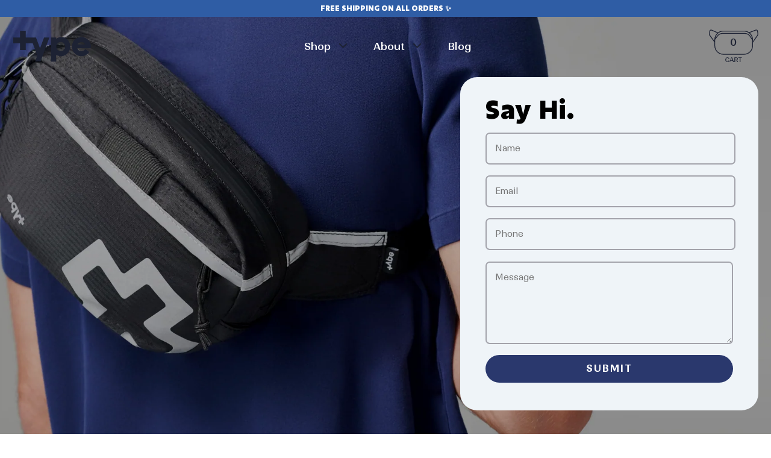

--- FILE ---
content_type: text/html; charset=utf-8
request_url: https://carrytype.com/pages/contact
body_size: 47723
content:
<!doctype html>
<html class="no-js" lang="en">
  <head>
 
<meta charset="utf-8">
    <meta http-equiv="X-UA-Compatible" content="IE=edge">
    <meta name="viewport" content="width=device-width,initial-scale=1">
    <meta name="theme-color" content="">
    <link rel="canonical" href="https://carrytype.com/pages/contact"><link
        rel="preconnect"
        href="https://fonts.shopifycdn.com"
        crossorigin><title>
      Contact

        &ndash; Type</title>

    
      <meta name="description" content="Fill out a request form by clicking below, and we&#39;ll get on it STAT!">
    

    

<meta property="og:site_name" content="Type">
<meta property="og:url" content="https://carrytype.com/pages/contact">
<meta property="og:title" content="Contact">
<meta property="og:type" content="website">
<meta property="og:description" content="Fill out a request form by clicking below, and we&#39;ll get on it STAT!"><meta property="og:image" content="http://carrytype.com/cdn/shop/files/social_share_image_carrytype.jpg?v=1677919901">
  <meta property="og:image:secure_url" content="https://carrytype.com/cdn/shop/files/social_share_image_carrytype.jpg?v=1677919901">
  <meta property="og:image:width" content="1200">
  <meta property="og:image:height" content="628"><meta name="twitter:card" content="summary_large_image">
<meta name="twitter:title" content="Contact">
<meta name="twitter:description" content="Fill out a request form by clicking below, and we&#39;ll get on it STAT!">


    <script src="//carrytype.com/cdn/shop/t/42/assets/constants.js?v=58251544750838685771753895951" defer="defer"></script>
    <script src="//carrytype.com/cdn/shop/t/42/assets/pubsub.js?v=158357773527763999511753895951" defer="defer"></script>
    <script src="//carrytype.com/cdn/shop/t/42/assets/global.js?v=155692005363766355351753895951" defer="defer"></script><link rel="stylesheet" href="//carrytype.com/cdn/shop/t/42/assets/aos.css?v=171440860698160758581753895951">
    <script
      src="//carrytype.com/cdn/shop/t/42/assets/aos.js?v=146123878477799097641753895951"
      defer="defer"
      onload="AOS.init();"></script>
    <script>
          AOS.init();
    </script>
    <script>window.performance && window.performance.mark && window.performance.mark('shopify.content_for_header.start');</script><meta name="facebook-domain-verification" content="b4z0m3p1wpslvdbdkx46c2axp262tp">
<meta name="google-site-verification" content="ktnlV3Sweb38ivC4OvkNT0aMkLr7lAfQDqJay4cWFjw">
<meta id="shopify-digital-wallet" name="shopify-digital-wallet" content="/56913100889/digital_wallets/dialog">
<meta name="shopify-checkout-api-token" content="effc4e6be77676b93c37161dc4d6f66d">
<meta id="in-context-paypal-metadata" data-shop-id="56913100889" data-venmo-supported="false" data-environment="production" data-locale="en_US" data-paypal-v4="true" data-currency="USD">
<script async="async" src="/checkouts/internal/preloads.js?locale=en-US"></script>
<link rel="preconnect" href="https://shop.app" crossorigin="anonymous">
<script async="async" src="https://shop.app/checkouts/internal/preloads.js?locale=en-US&shop_id=56913100889" crossorigin="anonymous"></script>
<script id="apple-pay-shop-capabilities" type="application/json">{"shopId":56913100889,"countryCode":"US","currencyCode":"USD","merchantCapabilities":["supports3DS"],"merchantId":"gid:\/\/shopify\/Shop\/56913100889","merchantName":"Type","requiredBillingContactFields":["postalAddress","email"],"requiredShippingContactFields":["postalAddress","email"],"shippingType":"shipping","supportedNetworks":["visa","masterCard","amex","discover","elo","jcb"],"total":{"type":"pending","label":"Type","amount":"1.00"},"shopifyPaymentsEnabled":true,"supportsSubscriptions":true}</script>
<script id="shopify-features" type="application/json">{"accessToken":"effc4e6be77676b93c37161dc4d6f66d","betas":["rich-media-storefront-analytics"],"domain":"carrytype.com","predictiveSearch":true,"shopId":56913100889,"locale":"en"}</script>
<script>var Shopify = Shopify || {};
Shopify.shop = "carry-type.myshopify.com";
Shopify.locale = "en";
Shopify.currency = {"active":"USD","rate":"1.0"};
Shopify.country = "US";
Shopify.theme = {"name":"Live Theme Sep 15 (was Jul30TempLive)","id":138029662297,"schema_name":"Carry Type","schema_version":"12.0.0","theme_store_id":null,"role":"main"};
Shopify.theme.handle = "null";
Shopify.theme.style = {"id":null,"handle":null};
Shopify.cdnHost = "carrytype.com/cdn";
Shopify.routes = Shopify.routes || {};
Shopify.routes.root = "/";</script>
<script type="module">!function(o){(o.Shopify=o.Shopify||{}).modules=!0}(window);</script>
<script>!function(o){function n(){var o=[];function n(){o.push(Array.prototype.slice.apply(arguments))}return n.q=o,n}var t=o.Shopify=o.Shopify||{};t.loadFeatures=n(),t.autoloadFeatures=n()}(window);</script>
<script>
  window.ShopifyPay = window.ShopifyPay || {};
  window.ShopifyPay.apiHost = "shop.app\/pay";
  window.ShopifyPay.redirectState = null;
</script>
<script id="shop-js-analytics" type="application/json">{"pageType":"page"}</script>
<script defer="defer" async type="module" src="//carrytype.com/cdn/shopifycloud/shop-js/modules/v2/client.init-shop-cart-sync_BN7fPSNr.en.esm.js"></script>
<script defer="defer" async type="module" src="//carrytype.com/cdn/shopifycloud/shop-js/modules/v2/chunk.common_Cbph3Kss.esm.js"></script>
<script defer="defer" async type="module" src="//carrytype.com/cdn/shopifycloud/shop-js/modules/v2/chunk.modal_DKumMAJ1.esm.js"></script>
<script type="module">
  await import("//carrytype.com/cdn/shopifycloud/shop-js/modules/v2/client.init-shop-cart-sync_BN7fPSNr.en.esm.js");
await import("//carrytype.com/cdn/shopifycloud/shop-js/modules/v2/chunk.common_Cbph3Kss.esm.js");
await import("//carrytype.com/cdn/shopifycloud/shop-js/modules/v2/chunk.modal_DKumMAJ1.esm.js");

  window.Shopify.SignInWithShop?.initShopCartSync?.({"fedCMEnabled":true,"windoidEnabled":true});

</script>
<script>
  window.Shopify = window.Shopify || {};
  if (!window.Shopify.featureAssets) window.Shopify.featureAssets = {};
  window.Shopify.featureAssets['shop-js'] = {"shop-cart-sync":["modules/v2/client.shop-cart-sync_CJVUk8Jm.en.esm.js","modules/v2/chunk.common_Cbph3Kss.esm.js","modules/v2/chunk.modal_DKumMAJ1.esm.js"],"init-fed-cm":["modules/v2/client.init-fed-cm_7Fvt41F4.en.esm.js","modules/v2/chunk.common_Cbph3Kss.esm.js","modules/v2/chunk.modal_DKumMAJ1.esm.js"],"init-shop-email-lookup-coordinator":["modules/v2/client.init-shop-email-lookup-coordinator_Cc088_bR.en.esm.js","modules/v2/chunk.common_Cbph3Kss.esm.js","modules/v2/chunk.modal_DKumMAJ1.esm.js"],"init-windoid":["modules/v2/client.init-windoid_hPopwJRj.en.esm.js","modules/v2/chunk.common_Cbph3Kss.esm.js","modules/v2/chunk.modal_DKumMAJ1.esm.js"],"shop-button":["modules/v2/client.shop-button_B0jaPSNF.en.esm.js","modules/v2/chunk.common_Cbph3Kss.esm.js","modules/v2/chunk.modal_DKumMAJ1.esm.js"],"shop-cash-offers":["modules/v2/client.shop-cash-offers_DPIskqss.en.esm.js","modules/v2/chunk.common_Cbph3Kss.esm.js","modules/v2/chunk.modal_DKumMAJ1.esm.js"],"shop-toast-manager":["modules/v2/client.shop-toast-manager_CK7RT69O.en.esm.js","modules/v2/chunk.common_Cbph3Kss.esm.js","modules/v2/chunk.modal_DKumMAJ1.esm.js"],"init-shop-cart-sync":["modules/v2/client.init-shop-cart-sync_BN7fPSNr.en.esm.js","modules/v2/chunk.common_Cbph3Kss.esm.js","modules/v2/chunk.modal_DKumMAJ1.esm.js"],"init-customer-accounts-sign-up":["modules/v2/client.init-customer-accounts-sign-up_CfPf4CXf.en.esm.js","modules/v2/client.shop-login-button_DeIztwXF.en.esm.js","modules/v2/chunk.common_Cbph3Kss.esm.js","modules/v2/chunk.modal_DKumMAJ1.esm.js"],"pay-button":["modules/v2/client.pay-button_CgIwFSYN.en.esm.js","modules/v2/chunk.common_Cbph3Kss.esm.js","modules/v2/chunk.modal_DKumMAJ1.esm.js"],"init-customer-accounts":["modules/v2/client.init-customer-accounts_DQ3x16JI.en.esm.js","modules/v2/client.shop-login-button_DeIztwXF.en.esm.js","modules/v2/chunk.common_Cbph3Kss.esm.js","modules/v2/chunk.modal_DKumMAJ1.esm.js"],"avatar":["modules/v2/client.avatar_BTnouDA3.en.esm.js"],"init-shop-for-new-customer-accounts":["modules/v2/client.init-shop-for-new-customer-accounts_CsZy_esa.en.esm.js","modules/v2/client.shop-login-button_DeIztwXF.en.esm.js","modules/v2/chunk.common_Cbph3Kss.esm.js","modules/v2/chunk.modal_DKumMAJ1.esm.js"],"shop-follow-button":["modules/v2/client.shop-follow-button_BRMJjgGd.en.esm.js","modules/v2/chunk.common_Cbph3Kss.esm.js","modules/v2/chunk.modal_DKumMAJ1.esm.js"],"checkout-modal":["modules/v2/client.checkout-modal_B9Drz_yf.en.esm.js","modules/v2/chunk.common_Cbph3Kss.esm.js","modules/v2/chunk.modal_DKumMAJ1.esm.js"],"shop-login-button":["modules/v2/client.shop-login-button_DeIztwXF.en.esm.js","modules/v2/chunk.common_Cbph3Kss.esm.js","modules/v2/chunk.modal_DKumMAJ1.esm.js"],"lead-capture":["modules/v2/client.lead-capture_DXYzFM3R.en.esm.js","modules/v2/chunk.common_Cbph3Kss.esm.js","modules/v2/chunk.modal_DKumMAJ1.esm.js"],"shop-login":["modules/v2/client.shop-login_CA5pJqmO.en.esm.js","modules/v2/chunk.common_Cbph3Kss.esm.js","modules/v2/chunk.modal_DKumMAJ1.esm.js"],"payment-terms":["modules/v2/client.payment-terms_BxzfvcZJ.en.esm.js","modules/v2/chunk.common_Cbph3Kss.esm.js","modules/v2/chunk.modal_DKumMAJ1.esm.js"]};
</script>
<script>(function() {
  var isLoaded = false;
  function asyncLoad() {
    if (isLoaded) return;
    isLoaded = true;
    var urls = ["https:\/\/cdn.ryviu.com\/v\/static\/js\/app.js?n=1\u0026shop=carry-type.myshopify.com","https:\/\/widget.gotolstoy.com\/widget\/widget.js?app-key=772f3c1d-d345-41ab-a37b-8eeea8533d7b\u0026shop=carry-type.myshopify.com"];
    for (var i = 0; i < urls.length; i++) {
      var s = document.createElement('script');
      s.type = 'text/javascript';
      s.async = true;
      s.src = urls[i];
      var x = document.getElementsByTagName('script')[0];
      x.parentNode.insertBefore(s, x);
    }
  };
  if(window.attachEvent) {
    window.attachEvent('onload', asyncLoad);
  } else {
    window.addEventListener('load', asyncLoad, false);
  }
})();</script>
<script id="__st">var __st={"a":56913100889,"offset":-18000,"reqid":"f4630727-f813-4040-86b6-84ff828ef40b-1769899664","pageurl":"carrytype.com\/pages\/contact","s":"pages-84187512921","u":"b5f35df40b06","p":"page","rtyp":"page","rid":84187512921};</script>
<script>window.ShopifyPaypalV4VisibilityTracking = true;</script>
<script id="captcha-bootstrap">!function(){'use strict';const t='contact',e='account',n='new_comment',o=[[t,t],['blogs',n],['comments',n],[t,'customer']],c=[[e,'customer_login'],[e,'guest_login'],[e,'recover_customer_password'],[e,'create_customer']],r=t=>t.map((([t,e])=>`form[action*='/${t}']:not([data-nocaptcha='true']) input[name='form_type'][value='${e}']`)).join(','),a=t=>()=>t?[...document.querySelectorAll(t)].map((t=>t.form)):[];function s(){const t=[...o],e=r(t);return a(e)}const i='password',u='form_key',d=['recaptcha-v3-token','g-recaptcha-response','h-captcha-response',i],f=()=>{try{return window.sessionStorage}catch{return}},m='__shopify_v',_=t=>t.elements[u];function p(t,e,n=!1){try{const o=window.sessionStorage,c=JSON.parse(o.getItem(e)),{data:r}=function(t){const{data:e,action:n}=t;return t[m]||n?{data:e,action:n}:{data:t,action:n}}(c);for(const[e,n]of Object.entries(r))t.elements[e]&&(t.elements[e].value=n);n&&o.removeItem(e)}catch(o){console.error('form repopulation failed',{error:o})}}const l='form_type',E='cptcha';function T(t){t.dataset[E]=!0}const w=window,h=w.document,L='Shopify',v='ce_forms',y='captcha';let A=!1;((t,e)=>{const n=(g='f06e6c50-85a8-45c8-87d0-21a2b65856fe',I='https://cdn.shopify.com/shopifycloud/storefront-forms-hcaptcha/ce_storefront_forms_captcha_hcaptcha.v1.5.2.iife.js',D={infoText:'Protected by hCaptcha',privacyText:'Privacy',termsText:'Terms'},(t,e,n)=>{const o=w[L][v],c=o.bindForm;if(c)return c(t,g,e,D).then(n);var r;o.q.push([[t,g,e,D],n]),r=I,A||(h.body.append(Object.assign(h.createElement('script'),{id:'captcha-provider',async:!0,src:r})),A=!0)});var g,I,D;w[L]=w[L]||{},w[L][v]=w[L][v]||{},w[L][v].q=[],w[L][y]=w[L][y]||{},w[L][y].protect=function(t,e){n(t,void 0,e),T(t)},Object.freeze(w[L][y]),function(t,e,n,w,h,L){const[v,y,A,g]=function(t,e,n){const i=e?o:[],u=t?c:[],d=[...i,...u],f=r(d),m=r(i),_=r(d.filter((([t,e])=>n.includes(e))));return[a(f),a(m),a(_),s()]}(w,h,L),I=t=>{const e=t.target;return e instanceof HTMLFormElement?e:e&&e.form},D=t=>v().includes(t);t.addEventListener('submit',(t=>{const e=I(t);if(!e)return;const n=D(e)&&!e.dataset.hcaptchaBound&&!e.dataset.recaptchaBound,o=_(e),c=g().includes(e)&&(!o||!o.value);(n||c)&&t.preventDefault(),c&&!n&&(function(t){try{if(!f())return;!function(t){const e=f();if(!e)return;const n=_(t);if(!n)return;const o=n.value;o&&e.removeItem(o)}(t);const e=Array.from(Array(32),(()=>Math.random().toString(36)[2])).join('');!function(t,e){_(t)||t.append(Object.assign(document.createElement('input'),{type:'hidden',name:u})),t.elements[u].value=e}(t,e),function(t,e){const n=f();if(!n)return;const o=[...t.querySelectorAll(`input[type='${i}']`)].map((({name:t})=>t)),c=[...d,...o],r={};for(const[a,s]of new FormData(t).entries())c.includes(a)||(r[a]=s);n.setItem(e,JSON.stringify({[m]:1,action:t.action,data:r}))}(t,e)}catch(e){console.error('failed to persist form',e)}}(e),e.submit())}));const S=(t,e)=>{t&&!t.dataset[E]&&(n(t,e.some((e=>e===t))),T(t))};for(const o of['focusin','change'])t.addEventListener(o,(t=>{const e=I(t);D(e)&&S(e,y())}));const B=e.get('form_key'),M=e.get(l),P=B&&M;t.addEventListener('DOMContentLoaded',(()=>{const t=y();if(P)for(const e of t)e.elements[l].value===M&&p(e,B);[...new Set([...A(),...v().filter((t=>'true'===t.dataset.shopifyCaptcha))])].forEach((e=>S(e,t)))}))}(h,new URLSearchParams(w.location.search),n,t,e,['guest_login'])})(!1,!0)}();</script>
<script integrity="sha256-4kQ18oKyAcykRKYeNunJcIwy7WH5gtpwJnB7kiuLZ1E=" data-source-attribution="shopify.loadfeatures" defer="defer" src="//carrytype.com/cdn/shopifycloud/storefront/assets/storefront/load_feature-a0a9edcb.js" crossorigin="anonymous"></script>
<script crossorigin="anonymous" defer="defer" src="//carrytype.com/cdn/shopifycloud/storefront/assets/shopify_pay/storefront-65b4c6d7.js?v=20250812"></script>
<script data-source-attribution="shopify.dynamic_checkout.dynamic.init">var Shopify=Shopify||{};Shopify.PaymentButton=Shopify.PaymentButton||{isStorefrontPortableWallets:!0,init:function(){window.Shopify.PaymentButton.init=function(){};var t=document.createElement("script");t.src="https://carrytype.com/cdn/shopifycloud/portable-wallets/latest/portable-wallets.en.js",t.type="module",document.head.appendChild(t)}};
</script>
<script data-source-attribution="shopify.dynamic_checkout.buyer_consent">
  function portableWalletsHideBuyerConsent(e){var t=document.getElementById("shopify-buyer-consent"),n=document.getElementById("shopify-subscription-policy-button");t&&n&&(t.classList.add("hidden"),t.setAttribute("aria-hidden","true"),n.removeEventListener("click",e))}function portableWalletsShowBuyerConsent(e){var t=document.getElementById("shopify-buyer-consent"),n=document.getElementById("shopify-subscription-policy-button");t&&n&&(t.classList.remove("hidden"),t.removeAttribute("aria-hidden"),n.addEventListener("click",e))}window.Shopify?.PaymentButton&&(window.Shopify.PaymentButton.hideBuyerConsent=portableWalletsHideBuyerConsent,window.Shopify.PaymentButton.showBuyerConsent=portableWalletsShowBuyerConsent);
</script>
<script data-source-attribution="shopify.dynamic_checkout.cart.bootstrap">document.addEventListener("DOMContentLoaded",(function(){function t(){return document.querySelector("shopify-accelerated-checkout-cart, shopify-accelerated-checkout")}if(t())Shopify.PaymentButton.init();else{new MutationObserver((function(e,n){t()&&(Shopify.PaymentButton.init(),n.disconnect())})).observe(document.body,{childList:!0,subtree:!0})}}));
</script>
<link id="shopify-accelerated-checkout-styles" rel="stylesheet" media="screen" href="https://carrytype.com/cdn/shopifycloud/portable-wallets/latest/accelerated-checkout-backwards-compat.css" crossorigin="anonymous">
<style id="shopify-accelerated-checkout-cart">
        #shopify-buyer-consent {
  margin-top: 1em;
  display: inline-block;
  width: 100%;
}

#shopify-buyer-consent.hidden {
  display: none;
}

#shopify-subscription-policy-button {
  background: none;
  border: none;
  padding: 0;
  text-decoration: underline;
  font-size: inherit;
  cursor: pointer;
}

#shopify-subscription-policy-button::before {
  box-shadow: none;
}

      </style>

<script>window.performance && window.performance.mark && window.performance.mark('shopify.content_for_header.end');</script>


    <style data-shopify>:root
    {}

  *,
  *::before,
  *::after {
    box-sizing: inherit;
  }

  html {
    box-sizing: border-box;
    height: 100%;
  }

  body {
    display: grid;
    grid-template-rows: auto auto 1fr auto;
    grid-template-columns: 100%;
    min-height: 100%;
    margin: 0;
  }
  </style>

  <link href="//carrytype.com/cdn/shop/t/42/assets/base.min.css?v=120074692808812844991757016835" rel="stylesheet" type="text/css" media="all" />
<link
      rel="preload"
      as="font"
      href="//carrytype.com/cdn/fonts/assistant/assistant_n4.9120912a469cad1cc292572851508ca49d12e768.woff2"
      type="font/woff2"
      crossorigin><link
      rel="preload"
      as="font"
      href="//carrytype.com/cdn/fonts/assistant/assistant_n4.9120912a469cad1cc292572851508ca49d12e768.woff2"
      type="font/woff2"
      crossorigin><link
      rel="stylesheet"
      href="//carrytype.com/cdn/shop/t/42/assets/component-predictive-search.css?v=11440"
      media="print"
      onload="this.media='all'"><script>
    document.documentElement.className = document.documentElement.className.replace('no-js', 'js');
    if (Shopify.designMode) {
      document.documentElement.classList.add('shopify-design-mode');
    }
  </script>
  <link rel="stylesheet" href="https://cdn.jsdelivr.net/npm/swiper@10/swiper-bundle.min.css" />
  <link rel="stylesheet" href="//carrytype.com/cdn/shop/t/42/assets/accessibility.css?v=13866237885897115521753895951" />

  <script src="https://cdn.jsdelivr.net/npm/gsap@3.12/dist/gsap.min.js" async></script>
  <script src="https://cdnjs.cloudflare.com/ajax/libs/gsap/3.12.2/ScrollTrigger.min.js" async></script>
  <script src="//carrytype.com/cdn/shop/t/42/assets/swiper-bundle.min.js?v=38515032520435995741753895951" defer></script>
  <script src="//carrytype.com/cdn/shop/t/42/assets/lazy-load.js?v=70470060559101151071753895951" async></script>
  <link rel="preconnect" href="https://fonts.googleapis.com">
  <link
    rel="preconnect"
    href="https://fonts.gstatic.com"
    crossorigin>
  <link href="https://fonts.googleapis.com/css2?family=Permanent+Marker&display=swap" rel="stylesheet">
  
  <link href="//carrytype.com/cdn/shop/t/42/assets/hundt-styles.scss.css?v=43333412580623325211757095738" rel="stylesheet" type="text/css" media="all" />
<!-- BEGIN app block: shopify://apps/ryviu-product-reviews-app/blocks/ryviu-js/807ad6ed-1a6a-4559-abea-ed062858d9da -->
<script>
  // RYVIU APP :: Settings
  var ryviu_global_settings = {"form":{"required":"Please enter required fields","addPhotos":"Upload Photos","showTitle":true,"titleForm":"Write a review","titleName":"Your Name","acceptFile":"Accept .jpg, .png and max 2MB each","colorInput":"#464646","colorTitle":"#696969","noticeName":"Your name is required field","titleEmail":"Your Email*","titleReply":"Replies","autoPublish":true,"buttonReply":"Submit","colorNotice":"#dd2c00","colorSubmit":"#ffffff","noticeEmail":"Your email is required and valid email","qualityText":"Quality*","titleSubmit":"Submit Your Review","titleComment":"Comment","titleSubject":"Review Title","titleSuccess":"Thank you! Your review is submited.","colorStarForm":"#ececec","commentButton":"Comment","noticeSubject":"Title is required field","showtitleForm":true,"errorSentReply":"Can not send your reply.","titleMessenger":"Review Content","noticeMessenger":"Your review is required field","placeholderName":"Text field name placeholder","productNotFound":"Not Found","starActivecolor":"#fdbc00","titleReplyWrite":"Write a reply","backgroundSubmit":"#00aeef","placeholderEmail":"Text field email placeholder","buttonCancelReply":"Cancel","placeholderSubject":"Text field title placeholder","replyIsunderReivew":"Your reply is under review.","titleWriteEmailForm":"Rating","placeholderMessenger":"Text field content placeholder","titleFormReviewEmail":"Leave feedback","loadAfterContentLoaded":true,"placeholderCommentMessenger":"Write something"},"questions":{"by_text":"Author","of_text":"of","on_text":"am","des_form":"Ask a question to the community here","name_form":"Your Name","email_form":"Your E-Mail Adresse","input_text":"Have a question? Search for answers","title_form":"No answer found?","answer_form":"Your answers","answer_text":"Answer question","newest_text":"Latest New","notice_form":"Complete before submitting","submit_form":"Send a question","helpful_text":"Most helpful","showing_text":"Show","question_form":"Your question","titleCustomer":"","community_text":"Ask the community here","questions_text":"questions","title_answer_form":"Answer question","ask_community_text":"Ask the community","submit_answer_form":"Send a reply","write_question_text":"Ask a question","question_answer_form":"Question","placeholder_answer_form":"Answer is a required field!","placeholder_question_form":"Question is a required field!"},"targetLang":"en","review_widget":{"star":1,"style":"style2","title":true,"byText":"By","ofText":"of","tstar1":"Terrible","tstar2":"Poor","tstar3":"Average","tstar4":"Good","tstar5":"Excellent","average":"Average","hasOnly":"Has one","nostars":false,"nowrite":false,"seeLess":"See less","seeMore":"See more","hideFlag":false,"hidedate":false,"loadMore":"Load more","noavatar":false,"noreview":true,"order_by":"late","showText":"Show:","showspam":true,"starText":"Star","thankYou":"Thank you!","clearText":"All","clear_all":"Clear all","noReviews":"No reviews","outofText":"out of","random_to":20,"replyText":"reply","ryplyText":"Comments","starStyle":"style1","starcolor":"#e6e6e6","starsText":"Stars","boostPopup":false,"colorTitle":"#6c8187","colorWrite":"#ffffff","customDate":"dd\/MM\/yy","dateSelect":"dateDefaut","helpulText":"Is this helpful?","latestText":"Latest","nolastname":false,"oldestText":"Oldest","paddingTop":"0","reviewText":"review","sortbyText":"Sort by","starHeight":13,"titleWrite":"Write a review","borderColor":"#ffffff","borderStyle":"solid","borderWidth":"0","colorAvatar":"#f8f8f8","filter_list":"Filter","firstReview":"Write a first review now","paddingLeft":"0","random_from":0,"repliesText":"replies","reviewsText":"reviews","showingText":"Showing","disableReply":true,"filter_photo":"With photos","paddingRight":"0","payment_type":"Monthly","textNotFound":"No results found.","textVerified":"Verified buyer","colorVerified":"#05d92d","disableHelpul":false,"disableWidget":false,"filter_review":"Filter","paddingBottom":"0","titleCustomer":"Customer Reviews","customerPhotos":"Customer Photos","filter_replies":"With replies","filter_reviews":"all","imagesSortText":"Images","submitDoneText":"Your review has been submitted.","backgroundRyviu":"transparent","backgroundWrite":"rgb(21, 166, 111)","defaultSortText":"Default","disablePurchase":false,"reviewTotalText":"Review","starActiveStyle":"style1","starActivecolor":"rgb(21, 166, 111)","submitErrorText":"Can not send your review.","emptyDescription":"There are no reviews.","mostLikeSortText":"Most likes","noticeWriteFirst":"Be the first to","reviewTotalTexts":"Reviews","show_title_customer":true,"filter_reviews_local":"US"},"design_settings":{"date":"timeago","sort":"late","showing":30,"url_shop":"carrytype.com","colection":true,"no_number":false,"no_review":true,"defautDate":"timeago","defaultDate":"timeago","client_theme":"default","no_lazy_show":false,"verify_reply":true,"verify_review":true,"reviews_per_page":5,"aimgs":false}};
  var ryviu_version = '1';
  if (typeof Shopify !== 'undefined' && Shopify.designMode && document.documentElement) {
    document.documentElement.classList.add('ryviu-shopify-mode');
  }
</script>



<!-- END app block --><!-- BEGIN app block: shopify://apps/klaviyo-email-marketing-sms/blocks/klaviyo-onsite-embed/2632fe16-c075-4321-a88b-50b567f42507 -->












  <script async src="https://static.klaviyo.com/onsite/js/SQEiGt/klaviyo.js?company_id=SQEiGt"></script>
  <script>!function(){if(!window.klaviyo){window._klOnsite=window._klOnsite||[];try{window.klaviyo=new Proxy({},{get:function(n,i){return"push"===i?function(){var n;(n=window._klOnsite).push.apply(n,arguments)}:function(){for(var n=arguments.length,o=new Array(n),w=0;w<n;w++)o[w]=arguments[w];var t="function"==typeof o[o.length-1]?o.pop():void 0,e=new Promise((function(n){window._klOnsite.push([i].concat(o,[function(i){t&&t(i),n(i)}]))}));return e}}})}catch(n){window.klaviyo=window.klaviyo||[],window.klaviyo.push=function(){var n;(n=window._klOnsite).push.apply(n,arguments)}}}}();</script>

  




  <script>
    window.klaviyoReviewsProductDesignMode = false
  </script>



  <!-- BEGIN app snippet: customer-hub-data --><script>
  if (!window.customerHub) {
    window.customerHub = {};
  }
  window.customerHub.storefrontRoutes = {
    login: "https://carrytype.com/customer_authentication/redirect?locale=en&region_country=US?return_url=%2F%23k-hub",
    register: "https://shopify.com/56913100889/account?locale=en?return_url=%2F%23k-hub",
    logout: "/account/logout",
    profile: "/account",
    addresses: "/account/addresses",
  };
  
  window.customerHub.userId = null;
  
  window.customerHub.storeDomain = "carry-type.myshopify.com";

  

  
    window.customerHub.storeLocale = {
        currentLanguage: 'en',
        currentCountry: 'US',
        availableLanguages: [
          
            {
              iso_code: 'en',
              endonym_name: 'English'
            }
          
        ],
        availableCountries: [
          
            {
              iso_code: 'US',
              name: 'United States',
              currency_code: 'USD'
            }
          
        ]
    };
  
</script>
<!-- END app snippet -->





<!-- END app block --><link href="https://monorail-edge.shopifysvc.com" rel="dns-prefetch">
<script>(function(){if ("sendBeacon" in navigator && "performance" in window) {try {var session_token_from_headers = performance.getEntriesByType('navigation')[0].serverTiming.find(x => x.name == '_s').description;} catch {var session_token_from_headers = undefined;}var session_cookie_matches = document.cookie.match(/_shopify_s=([^;]*)/);var session_token_from_cookie = session_cookie_matches && session_cookie_matches.length === 2 ? session_cookie_matches[1] : "";var session_token = session_token_from_headers || session_token_from_cookie || "";function handle_abandonment_event(e) {var entries = performance.getEntries().filter(function(entry) {return /monorail-edge.shopifysvc.com/.test(entry.name);});if (!window.abandonment_tracked && entries.length === 0) {window.abandonment_tracked = true;var currentMs = Date.now();var navigation_start = performance.timing.navigationStart;var payload = {shop_id: 56913100889,url: window.location.href,navigation_start,duration: currentMs - navigation_start,session_token,page_type: "page"};window.navigator.sendBeacon("https://monorail-edge.shopifysvc.com/v1/produce", JSON.stringify({schema_id: "online_store_buyer_site_abandonment/1.1",payload: payload,metadata: {event_created_at_ms: currentMs,event_sent_at_ms: currentMs}}));}}window.addEventListener('pagehide', handle_abandonment_event);}}());</script>
<script id="web-pixels-manager-setup">(function e(e,d,r,n,o){if(void 0===o&&(o={}),!Boolean(null===(a=null===(i=window.Shopify)||void 0===i?void 0:i.analytics)||void 0===a?void 0:a.replayQueue)){var i,a;window.Shopify=window.Shopify||{};var t=window.Shopify;t.analytics=t.analytics||{};var s=t.analytics;s.replayQueue=[],s.publish=function(e,d,r){return s.replayQueue.push([e,d,r]),!0};try{self.performance.mark("wpm:start")}catch(e){}var l=function(){var e={modern:/Edge?\/(1{2}[4-9]|1[2-9]\d|[2-9]\d{2}|\d{4,})\.\d+(\.\d+|)|Firefox\/(1{2}[4-9]|1[2-9]\d|[2-9]\d{2}|\d{4,})\.\d+(\.\d+|)|Chrom(ium|e)\/(9{2}|\d{3,})\.\d+(\.\d+|)|(Maci|X1{2}).+ Version\/(15\.\d+|(1[6-9]|[2-9]\d|\d{3,})\.\d+)([,.]\d+|)( \(\w+\)|)( Mobile\/\w+|) Safari\/|Chrome.+OPR\/(9{2}|\d{3,})\.\d+\.\d+|(CPU[ +]OS|iPhone[ +]OS|CPU[ +]iPhone|CPU IPhone OS|CPU iPad OS)[ +]+(15[._]\d+|(1[6-9]|[2-9]\d|\d{3,})[._]\d+)([._]\d+|)|Android:?[ /-](13[3-9]|1[4-9]\d|[2-9]\d{2}|\d{4,})(\.\d+|)(\.\d+|)|Android.+Firefox\/(13[5-9]|1[4-9]\d|[2-9]\d{2}|\d{4,})\.\d+(\.\d+|)|Android.+Chrom(ium|e)\/(13[3-9]|1[4-9]\d|[2-9]\d{2}|\d{4,})\.\d+(\.\d+|)|SamsungBrowser\/([2-9]\d|\d{3,})\.\d+/,legacy:/Edge?\/(1[6-9]|[2-9]\d|\d{3,})\.\d+(\.\d+|)|Firefox\/(5[4-9]|[6-9]\d|\d{3,})\.\d+(\.\d+|)|Chrom(ium|e)\/(5[1-9]|[6-9]\d|\d{3,})\.\d+(\.\d+|)([\d.]+$|.*Safari\/(?![\d.]+ Edge\/[\d.]+$))|(Maci|X1{2}).+ Version\/(10\.\d+|(1[1-9]|[2-9]\d|\d{3,})\.\d+)([,.]\d+|)( \(\w+\)|)( Mobile\/\w+|) Safari\/|Chrome.+OPR\/(3[89]|[4-9]\d|\d{3,})\.\d+\.\d+|(CPU[ +]OS|iPhone[ +]OS|CPU[ +]iPhone|CPU IPhone OS|CPU iPad OS)[ +]+(10[._]\d+|(1[1-9]|[2-9]\d|\d{3,})[._]\d+)([._]\d+|)|Android:?[ /-](13[3-9]|1[4-9]\d|[2-9]\d{2}|\d{4,})(\.\d+|)(\.\d+|)|Mobile Safari.+OPR\/([89]\d|\d{3,})\.\d+\.\d+|Android.+Firefox\/(13[5-9]|1[4-9]\d|[2-9]\d{2}|\d{4,})\.\d+(\.\d+|)|Android.+Chrom(ium|e)\/(13[3-9]|1[4-9]\d|[2-9]\d{2}|\d{4,})\.\d+(\.\d+|)|Android.+(UC? ?Browser|UCWEB|U3)[ /]?(15\.([5-9]|\d{2,})|(1[6-9]|[2-9]\d|\d{3,})\.\d+)\.\d+|SamsungBrowser\/(5\.\d+|([6-9]|\d{2,})\.\d+)|Android.+MQ{2}Browser\/(14(\.(9|\d{2,})|)|(1[5-9]|[2-9]\d|\d{3,})(\.\d+|))(\.\d+|)|K[Aa][Ii]OS\/(3\.\d+|([4-9]|\d{2,})\.\d+)(\.\d+|)/},d=e.modern,r=e.legacy,n=navigator.userAgent;return n.match(d)?"modern":n.match(r)?"legacy":"unknown"}(),u="modern"===l?"modern":"legacy",c=(null!=n?n:{modern:"",legacy:""})[u],f=function(e){return[e.baseUrl,"/wpm","/b",e.hashVersion,"modern"===e.buildTarget?"m":"l",".js"].join("")}({baseUrl:d,hashVersion:r,buildTarget:u}),m=function(e){var d=e.version,r=e.bundleTarget,n=e.surface,o=e.pageUrl,i=e.monorailEndpoint;return{emit:function(e){var a=e.status,t=e.errorMsg,s=(new Date).getTime(),l=JSON.stringify({metadata:{event_sent_at_ms:s},events:[{schema_id:"web_pixels_manager_load/3.1",payload:{version:d,bundle_target:r,page_url:o,status:a,surface:n,error_msg:t},metadata:{event_created_at_ms:s}}]});if(!i)return console&&console.warn&&console.warn("[Web Pixels Manager] No Monorail endpoint provided, skipping logging."),!1;try{return self.navigator.sendBeacon.bind(self.navigator)(i,l)}catch(e){}var u=new XMLHttpRequest;try{return u.open("POST",i,!0),u.setRequestHeader("Content-Type","text/plain"),u.send(l),!0}catch(e){return console&&console.warn&&console.warn("[Web Pixels Manager] Got an unhandled error while logging to Monorail."),!1}}}}({version:r,bundleTarget:l,surface:e.surface,pageUrl:self.location.href,monorailEndpoint:e.monorailEndpoint});try{o.browserTarget=l,function(e){var d=e.src,r=e.async,n=void 0===r||r,o=e.onload,i=e.onerror,a=e.sri,t=e.scriptDataAttributes,s=void 0===t?{}:t,l=document.createElement("script"),u=document.querySelector("head"),c=document.querySelector("body");if(l.async=n,l.src=d,a&&(l.integrity=a,l.crossOrigin="anonymous"),s)for(var f in s)if(Object.prototype.hasOwnProperty.call(s,f))try{l.dataset[f]=s[f]}catch(e){}if(o&&l.addEventListener("load",o),i&&l.addEventListener("error",i),u)u.appendChild(l);else{if(!c)throw new Error("Did not find a head or body element to append the script");c.appendChild(l)}}({src:f,async:!0,onload:function(){if(!function(){var e,d;return Boolean(null===(d=null===(e=window.Shopify)||void 0===e?void 0:e.analytics)||void 0===d?void 0:d.initialized)}()){var d=window.webPixelsManager.init(e)||void 0;if(d){var r=window.Shopify.analytics;r.replayQueue.forEach((function(e){var r=e[0],n=e[1],o=e[2];d.publishCustomEvent(r,n,o)})),r.replayQueue=[],r.publish=d.publishCustomEvent,r.visitor=d.visitor,r.initialized=!0}}},onerror:function(){return m.emit({status:"failed",errorMsg:"".concat(f," has failed to load")})},sri:function(e){var d=/^sha384-[A-Za-z0-9+/=]+$/;return"string"==typeof e&&d.test(e)}(c)?c:"",scriptDataAttributes:o}),m.emit({status:"loading"})}catch(e){m.emit({status:"failed",errorMsg:(null==e?void 0:e.message)||"Unknown error"})}}})({shopId: 56913100889,storefrontBaseUrl: "https://carrytype.com",extensionsBaseUrl: "https://extensions.shopifycdn.com/cdn/shopifycloud/web-pixels-manager",monorailEndpoint: "https://monorail-edge.shopifysvc.com/unstable/produce_batch",surface: "storefront-renderer",enabledBetaFlags: ["2dca8a86"],webPixelsConfigList: [{"id":"1621590105","configuration":"{\"accountID\":\"SQEiGt\",\"webPixelConfig\":\"eyJlbmFibGVBZGRlZFRvQ2FydEV2ZW50cyI6IHRydWV9\"}","eventPayloadVersion":"v1","runtimeContext":"STRICT","scriptVersion":"524f6c1ee37bacdca7657a665bdca589","type":"APP","apiClientId":123074,"privacyPurposes":["ANALYTICS","MARKETING"],"dataSharingAdjustments":{"protectedCustomerApprovalScopes":["read_customer_address","read_customer_email","read_customer_name","read_customer_personal_data","read_customer_phone"]}},{"id":"1389133913","configuration":"{\"pixelCode\":\"D3L7KVRC77UB8900D2OG\"}","eventPayloadVersion":"v1","runtimeContext":"STRICT","scriptVersion":"22e92c2ad45662f435e4801458fb78cc","type":"APP","apiClientId":4383523,"privacyPurposes":["ANALYTICS","MARKETING","SALE_OF_DATA"],"dataSharingAdjustments":{"protectedCustomerApprovalScopes":["read_customer_address","read_customer_email","read_customer_name","read_customer_personal_data","read_customer_phone"]}},{"id":"429097049","configuration":"{\"config\":\"{\\\"google_tag_ids\\\":[\\\"G-YNZ7YWPV6P\\\",\\\"AW-17490451070\\\",\\\"GT-WV8XMT2\\\"],\\\"target_country\\\":\\\"US\\\",\\\"gtag_events\\\":[{\\\"type\\\":\\\"begin_checkout\\\",\\\"action_label\\\":[\\\"G-YNZ7YWPV6P\\\",\\\"AW-17490451070\\\/-iY6CJHs6JobEP60jJRB\\\"]},{\\\"type\\\":\\\"search\\\",\\\"action_label\\\":[\\\"G-YNZ7YWPV6P\\\",\\\"AW-17490451070\\\/4S-SCJ3s6JobEP60jJRB\\\"]},{\\\"type\\\":\\\"view_item\\\",\\\"action_label\\\":[\\\"G-YNZ7YWPV6P\\\",\\\"AW-17490451070\\\/A5v8CJrs6JobEP60jJRB\\\",\\\"MC-YML82PW1Q5\\\"]},{\\\"type\\\":\\\"purchase\\\",\\\"action_label\\\":[\\\"G-YNZ7YWPV6P\\\",\\\"AW-17490451070\\\/6dz2CI7s6JobEP60jJRB\\\",\\\"MC-YML82PW1Q5\\\"]},{\\\"type\\\":\\\"page_view\\\",\\\"action_label\\\":[\\\"G-YNZ7YWPV6P\\\",\\\"AW-17490451070\\\/VYtiCJfs6JobEP60jJRB\\\",\\\"MC-YML82PW1Q5\\\"]},{\\\"type\\\":\\\"add_payment_info\\\",\\\"action_label\\\":[\\\"G-YNZ7YWPV6P\\\",\\\"AW-17490451070\\\/PRHaCKDs6JobEP60jJRB\\\"]},{\\\"type\\\":\\\"add_to_cart\\\",\\\"action_label\\\":[\\\"G-YNZ7YWPV6P\\\",\\\"AW-17490451070\\\/0K33CJTs6JobEP60jJRB\\\"]}],\\\"enable_monitoring_mode\\\":false}\"}","eventPayloadVersion":"v1","runtimeContext":"OPEN","scriptVersion":"b2a88bafab3e21179ed38636efcd8a93","type":"APP","apiClientId":1780363,"privacyPurposes":[],"dataSharingAdjustments":{"protectedCustomerApprovalScopes":["read_customer_address","read_customer_email","read_customer_name","read_customer_personal_data","read_customer_phone"]}},{"id":"197754969","configuration":"{\"pixel_id\":\"5613152688752518\",\"pixel_type\":\"facebook_pixel\",\"metaapp_system_user_token\":\"-\"}","eventPayloadVersion":"v1","runtimeContext":"OPEN","scriptVersion":"ca16bc87fe92b6042fbaa3acc2fbdaa6","type":"APP","apiClientId":2329312,"privacyPurposes":["ANALYTICS","MARKETING","SALE_OF_DATA"],"dataSharingAdjustments":{"protectedCustomerApprovalScopes":["read_customer_address","read_customer_email","read_customer_name","read_customer_personal_data","read_customer_phone"]}},{"id":"shopify-app-pixel","configuration":"{}","eventPayloadVersion":"v1","runtimeContext":"STRICT","scriptVersion":"0450","apiClientId":"shopify-pixel","type":"APP","privacyPurposes":["ANALYTICS","MARKETING"]},{"id":"shopify-custom-pixel","eventPayloadVersion":"v1","runtimeContext":"LAX","scriptVersion":"0450","apiClientId":"shopify-pixel","type":"CUSTOM","privacyPurposes":["ANALYTICS","MARKETING"]}],isMerchantRequest: false,initData: {"shop":{"name":"Type","paymentSettings":{"currencyCode":"USD"},"myshopifyDomain":"carry-type.myshopify.com","countryCode":"US","storefrontUrl":"https:\/\/carrytype.com"},"customer":null,"cart":null,"checkout":null,"productVariants":[],"purchasingCompany":null},},"https://carrytype.com/cdn","1d2a099fw23dfb22ep557258f5m7a2edbae",{"modern":"","legacy":""},{"shopId":"56913100889","storefrontBaseUrl":"https:\/\/carrytype.com","extensionBaseUrl":"https:\/\/extensions.shopifycdn.com\/cdn\/shopifycloud\/web-pixels-manager","surface":"storefront-renderer","enabledBetaFlags":"[\"2dca8a86\"]","isMerchantRequest":"false","hashVersion":"1d2a099fw23dfb22ep557258f5m7a2edbae","publish":"custom","events":"[[\"page_viewed\",{}]]"});</script><script>
  window.ShopifyAnalytics = window.ShopifyAnalytics || {};
  window.ShopifyAnalytics.meta = window.ShopifyAnalytics.meta || {};
  window.ShopifyAnalytics.meta.currency = 'USD';
  var meta = {"page":{"pageType":"page","resourceType":"page","resourceId":84187512921,"requestId":"f4630727-f813-4040-86b6-84ff828ef40b-1769899664"}};
  for (var attr in meta) {
    window.ShopifyAnalytics.meta[attr] = meta[attr];
  }
</script>
<script class="analytics">
  (function () {
    var customDocumentWrite = function(content) {
      var jquery = null;

      if (window.jQuery) {
        jquery = window.jQuery;
      } else if (window.Checkout && window.Checkout.$) {
        jquery = window.Checkout.$;
      }

      if (jquery) {
        jquery('body').append(content);
      }
    };

    var hasLoggedConversion = function(token) {
      if (token) {
        return document.cookie.indexOf('loggedConversion=' + token) !== -1;
      }
      return false;
    }

    var setCookieIfConversion = function(token) {
      if (token) {
        var twoMonthsFromNow = new Date(Date.now());
        twoMonthsFromNow.setMonth(twoMonthsFromNow.getMonth() + 2);

        document.cookie = 'loggedConversion=' + token + '; expires=' + twoMonthsFromNow;
      }
    }

    var trekkie = window.ShopifyAnalytics.lib = window.trekkie = window.trekkie || [];
    if (trekkie.integrations) {
      return;
    }
    trekkie.methods = [
      'identify',
      'page',
      'ready',
      'track',
      'trackForm',
      'trackLink'
    ];
    trekkie.factory = function(method) {
      return function() {
        var args = Array.prototype.slice.call(arguments);
        args.unshift(method);
        trekkie.push(args);
        return trekkie;
      };
    };
    for (var i = 0; i < trekkie.methods.length; i++) {
      var key = trekkie.methods[i];
      trekkie[key] = trekkie.factory(key);
    }
    trekkie.load = function(config) {
      trekkie.config = config || {};
      trekkie.config.initialDocumentCookie = document.cookie;
      var first = document.getElementsByTagName('script')[0];
      var script = document.createElement('script');
      script.type = 'text/javascript';
      script.onerror = function(e) {
        var scriptFallback = document.createElement('script');
        scriptFallback.type = 'text/javascript';
        scriptFallback.onerror = function(error) {
                var Monorail = {
      produce: function produce(monorailDomain, schemaId, payload) {
        var currentMs = new Date().getTime();
        var event = {
          schema_id: schemaId,
          payload: payload,
          metadata: {
            event_created_at_ms: currentMs,
            event_sent_at_ms: currentMs
          }
        };
        return Monorail.sendRequest("https://" + monorailDomain + "/v1/produce", JSON.stringify(event));
      },
      sendRequest: function sendRequest(endpointUrl, payload) {
        // Try the sendBeacon API
        if (window && window.navigator && typeof window.navigator.sendBeacon === 'function' && typeof window.Blob === 'function' && !Monorail.isIos12()) {
          var blobData = new window.Blob([payload], {
            type: 'text/plain'
          });

          if (window.navigator.sendBeacon(endpointUrl, blobData)) {
            return true;
          } // sendBeacon was not successful

        } // XHR beacon

        var xhr = new XMLHttpRequest();

        try {
          xhr.open('POST', endpointUrl);
          xhr.setRequestHeader('Content-Type', 'text/plain');
          xhr.send(payload);
        } catch (e) {
          console.log(e);
        }

        return false;
      },
      isIos12: function isIos12() {
        return window.navigator.userAgent.lastIndexOf('iPhone; CPU iPhone OS 12_') !== -1 || window.navigator.userAgent.lastIndexOf('iPad; CPU OS 12_') !== -1;
      }
    };
    Monorail.produce('monorail-edge.shopifysvc.com',
      'trekkie_storefront_load_errors/1.1',
      {shop_id: 56913100889,
      theme_id: 138029662297,
      app_name: "storefront",
      context_url: window.location.href,
      source_url: "//carrytype.com/cdn/s/trekkie.storefront.c59ea00e0474b293ae6629561379568a2d7c4bba.min.js"});

        };
        scriptFallback.async = true;
        scriptFallback.src = '//carrytype.com/cdn/s/trekkie.storefront.c59ea00e0474b293ae6629561379568a2d7c4bba.min.js';
        first.parentNode.insertBefore(scriptFallback, first);
      };
      script.async = true;
      script.src = '//carrytype.com/cdn/s/trekkie.storefront.c59ea00e0474b293ae6629561379568a2d7c4bba.min.js';
      first.parentNode.insertBefore(script, first);
    };
    trekkie.load(
      {"Trekkie":{"appName":"storefront","development":false,"defaultAttributes":{"shopId":56913100889,"isMerchantRequest":null,"themeId":138029662297,"themeCityHash":"2382974516462645855","contentLanguage":"en","currency":"USD","eventMetadataId":"8c75a6cf-5fab-4a50-a32f-591b57ecb862"},"isServerSideCookieWritingEnabled":true,"monorailRegion":"shop_domain","enabledBetaFlags":["65f19447","b5387b81"]},"Session Attribution":{},"S2S":{"facebookCapiEnabled":true,"source":"trekkie-storefront-renderer","apiClientId":580111}}
    );

    var loaded = false;
    trekkie.ready(function() {
      if (loaded) return;
      loaded = true;

      window.ShopifyAnalytics.lib = window.trekkie;

      var originalDocumentWrite = document.write;
      document.write = customDocumentWrite;
      try { window.ShopifyAnalytics.merchantGoogleAnalytics.call(this); } catch(error) {};
      document.write = originalDocumentWrite;

      window.ShopifyAnalytics.lib.page(null,{"pageType":"page","resourceType":"page","resourceId":84187512921,"requestId":"f4630727-f813-4040-86b6-84ff828ef40b-1769899664","shopifyEmitted":true});

      var match = window.location.pathname.match(/checkouts\/(.+)\/(thank_you|post_purchase)/)
      var token = match? match[1]: undefined;
      if (!hasLoggedConversion(token)) {
        setCookieIfConversion(token);
        
      }
    });


        var eventsListenerScript = document.createElement('script');
        eventsListenerScript.async = true;
        eventsListenerScript.src = "//carrytype.com/cdn/shopifycloud/storefront/assets/shop_events_listener-3da45d37.js";
        document.getElementsByTagName('head')[0].appendChild(eventsListenerScript);

})();</script>
  <script>
  if (!window.ga || (window.ga && typeof window.ga !== 'function')) {
    window.ga = function ga() {
      (window.ga.q = window.ga.q || []).push(arguments);
      if (window.Shopify && window.Shopify.analytics && typeof window.Shopify.analytics.publish === 'function') {
        window.Shopify.analytics.publish("ga_stub_called", {}, {sendTo: "google_osp_migration"});
      }
      console.error("Shopify's Google Analytics stub called with:", Array.from(arguments), "\nSee https://help.shopify.com/manual/promoting-marketing/pixels/pixel-migration#google for more information.");
    };
    if (window.Shopify && window.Shopify.analytics && typeof window.Shopify.analytics.publish === 'function') {
      window.Shopify.analytics.publish("ga_stub_initialized", {}, {sendTo: "google_osp_migration"});
    }
  }
</script>
<script
  defer
  src="https://carrytype.com/cdn/shopifycloud/perf-kit/shopify-perf-kit-3.1.0.min.js"
  data-application="storefront-renderer"
  data-shop-id="56913100889"
  data-render-region="gcp-us-central1"
  data-page-type="page"
  data-theme-instance-id="138029662297"
  data-theme-name="Carry Type"
  data-theme-version="12.0.0"
  data-monorail-region="shop_domain"
  data-resource-timing-sampling-rate="10"
  data-shs="true"
  data-shs-beacon="true"
  data-shs-export-with-fetch="true"
  data-shs-logs-sample-rate="1"
  data-shs-beacon-endpoint="https://carrytype.com/api/collect"
></script>
</head>

<body class="gradient page-contact">


  <script>
    let d = null;
      let w = null;
      const ds = "data-string-";
      const tS = "top";
      const bS = "bottom";
      const LERP_NAME = '--scroll-lerp';
      const PROGRESS_NAME = '--string-progress';
      const PARALLAX_PROGRESS_DATA = 'data-string-parallax-progress';
      function attr(e, n, d = null) {
        return e.getAttribute(n) == null ? d : e.getAttribute(n);
      }
      function getCoords(e) {
        let br = gbcl(d.body), er = gbcl(e), o = er.top - br.top;
        return { top: o };
      }
      function gbcl(e) {
        return e.getBoundingClientRect();
      }
      function isSafari() {
        let ua = navigator.userAgent.toLowerCase();
        if (ua.indexOf('safari') != -1) {
          if (ua.indexOf('chrome') > -1) {
            return false;
          }
          else {
            return true;
          }
        }
        else {
          return false;
        }
      }
      function isTouchDevice() {
        return (('ontouchstart' in window) ||
          (navigator.maxTouchPoints > 0));
      }
      class ParseManager {
        parseOffset(e, o = "0,0", wH, baseRem = 16) {
          let ofs = o.split(',');
          if (ofs.length === 1) {
            ofs = [ofs[0], ofs[0]];
          }
          let oV = ofs.map((os) => {
            os = os.trim();
            if (os.startsWith('calc')) {
              return this.parseCalc(os, e, wH, baseRem);
            }
            else {
              return this.parseSingle(os, e, wH, baseRem);
            }
          });
          return oV;
        }
        parseSingle(v, element, wH, baseRem) {
          let isNegative = v.startsWith('-');
          if (isNegative) {
            v = v.slice(1);
          }
          let pV;
          if (v === 'selfHeight') {
            pV = element.offsetHeight;
          }
          else if (v.endsWith('px')) {
            pV = parseFloat(v);
          }
          else if (v.endsWith('%')) {
            pV = parseFloat(v) * wH / 100;
          }
          else if (v.endsWith('rem')) {
            pV = parseFloat(v) * baseRem;
          }
          return isNegative ? -pV : pV;
        }
        parseCalc(c, element, wH, baseRem) {
          c = c.slice(5, -1);
          let ps = c.split(/([-+])/).filter(Boolean);
          return ps.reduce((t, p, i) => {
            if (p === '-' || p === '+') {
              return t;
            }
            else {
              let value = this.parseSingle(p.trim(), element, wH, baseRem);
              if (ps[i - 1] === '-') {
                return t - value;
              }
              else {
                return t + value;
              }
            }
          }, 0);
        }
        parseOrigin(o) {
          if (o == null || o == "") {
            o = "center center";
          }
          const p = o.split(' ');
          const x = this.parseOrig(p[0]);
          const y = this.parseOrig(p[1] || p[0]);
          return `${x} ${y}`;
        }
        parseOrig(part) {
          part = part.trim();
          if (part.startsWith('random')) {
            const o = part.slice(7, -1).split(',').map(s => s.trim());
            const c = Math.floor(Math.random() * o.length);
            return o[c];
          }
          else {
            return part;
          }
        }
      }
      class StringScrollData {
        constructor() {
          this.t = 0;
          this.c = 0;
          this.d = 0;
          this.bS = 0;
          this.cF = 1;
        }
      }
      class StringScrollDefault {
        constructor() {
          this.data = new StringScrollData();
          this.sA = 0.13;
          this.sD = 0.04;
          this.isProg = false;
          this.v = 0;
          this.name = "mobile";
          this.sC = 0.0;
          this.vT = 0;
          this.animateC = 0;
        }
        updateScrollParams() {
        }
        setSpeedAccelerate(speed) {
          this.sA = speed;
        }
        setSpeedDecelerate(speed) {
          this.sD = speed;
        }
        onAnimationFrame() {
          this.vT = d.documentElement.scrollTop - this.animateC;
          this.animateC = d.documentElement.scrollTop;
          this.v = this.vT;
        }
        onWheel(e) {
        }
        onScroll(e) {
          this.data.c = d.documentElement.scrollTop;
          this.data.t = d.documentElement.scrollTop;
          this.data.d = 0;
        }
      }
      class StringScrollSmooth {
        constructor() {
          this.data = new StringScrollData();
          this.sA = 0.13;
          this.sD = 0.04;
          this.isProg = false;
          this.v = 0;
          this.name = "desktop";
          this.sC = 0.0;
          this.updateScrollParams();
        }
        updateScrollParams() {
          this.sC = this.sA * (1 - this.sD);
        }
        setSpeedAccelerate(speed) {
          this.sA = speed;
          this.updateScrollParams();
        }
        setSpeedDecelerate(speed) {
          this.sD = speed;
          this.updateScrollParams();
        }
        onAnimationFrame() {
          this.v = (this.data.t - this.data.c) * this.sC;
          if (this.v > 0.1 || this.v < -0.1) {
            this.data.c += this.v;
            this.isProg = true;
          }
          else {
            this.v = 0;
            this.isProg = false;
          }
          window.scrollTo(0, this.data.c);
        }
        onWheel(e) {
          e.preventDefault();
          this.data.d = e.deltaY;
          this.data.t += this.data.d;
          this.data.t = Math.min(Math.max(this.data.t, 0), this.data.bS);
        }
        onScroll(e) {
          e.preventDefault();
          if (this.isProg == false) {
            this.data.c = d.documentElement.scrollTop;
            this.data.t = d.documentElement.scrollTop;
            this.data.d = 0;
            window.scrollTo(0, this.data.t);
          }
        }
      }
      class StringScrollDisable {
        constructor() {
          this.data = new StringScrollData();
          this.sA = 0.13;
          this.sD = 0.04;
          this.isProg = false;
          this.v = 0;
          this.name = "disable";
          this.sC = 0.0;
        }
        updateScrollParams() {
        }
        setSpeedAccelerate(speed) {
          this.sA = speed;
        }
        setSpeedDecelerate(speed) {
          this.sD = speed;
        }
        onAnimationFrame() {
        }
        onWheel(e) {
        }
        onScroll(e) {
          e.preventDefault();
        }
      }
      class StringScroll {
        constructor() {
          this.actProgE = new Array();
          this.actParallE = new Array();
          this.progIndx = 0;
          this.parallIndx = 0;
          this.progO = new Map();
          this.actProgO = new Map();
          this.actProgOA = new Array();
          this.scrollO = new Array();
          this.parallO = new Map();
          this.actParallO = new Map();
          this.actParallOA = new Array();
          this.onScrollEvents = new Array();
          this.intersectionEvent = new Map();
          this.prEvent = new Map();
          this.prScrollEvent = new Map();
          this.lrpEvent = new Map();
          this.obs = [];
          this.sf = 1;
          this.f = 1;
          this.disablecalc = false;
          this.overflowCurrent = 0;
          this.isProgress = true;
          this.isParallax = true;
          this.sEnDesktop = new StringScrollSmooth();
          this.sEnMobile = new StringScrollDefault();
          this.sEnDisable = new StringScrollDisable();
          this.mMode = "default";
          this.dMode = "smooth";
          this.IsAutoupdateScrollPosition = true;
          this.teset = 0;
          d = document;
          w = window;
          this.wH = w.innerHeight;
          this.wW = w.innerWidth;
          this.parser = new ParseManager();
          this.sEn = this.sEnDesktop;
          this.initElementsFromDOM();
          w.addEventListener('resize', () => { this.onResize(); });
          this.wheelBindFunc = this.onWheel.bind(this);
          this.scrollBindFunc = this.onScroll.bind(this);
          document.body.addEventListener('wheel', this.wheelBindFunc, { passive: false });
          w.addEventListener('scroll', this.scrollBindFunc, { passive: false });
          this.onAnimationFrame();
          this.initObserver();
          this.onResize();
          this.onMutationObserver();
          document.documentElement.classList.add("string-scroll");
          document.documentElement.classList.add("string-smoothy");
          const style = document.createElement('style');
          style.id = 'hide-scrollbar-style';
          style.textContent = `
        .-without-scrollbar::-webkit-scrollbar {
            display: none;
        }
        .-without-scrollbar {
            -ms-overflow-style: none; /* IE and Edge */
            scrollbar-width: none; /* Firefox */
        }
    `;
          document.head.appendChild(style);
        }
        static getInstance() {
          if (!StringScroll.i) {
            StringScroll.i = new StringScroll();
          }
          return StringScroll.i;
        }
        createStringProgressObject(el) {
          let r = gbcl(el);
          let oA = attr(el, `${ds}offset`);
          let o = oA == null ? [0, 0] : this.parser.parseOffset(el, oA, this.wH);
          let rH = r.height;
          let data = {
            el: el,
            top: getCoords(el).top,
            bottom: getCoords(el).top + rH,
            height: rH,
            oTop: o[0],
            oBottom: o[1],
            start: attr(el, `${ds}start`, 1),
            end: attr(el, `${ds}end`, 1),
            id: attr(el, `${ds}id`),
            disabled: attr(el, `${ds}disabled`) == null ? false : true,
            oldValue: 0,
            divisor: this.wH - o[0] - o[1] - rH,
            divisorFull: rH + this.wH,
            startPos: 1,
            endPos: 1,
            differencePos: 1,
            connectEvent: new Array()
          };
          let startPosition = attr(el, `${ds}start`) || "top bottom";
          let endPosition = attr(el, `${ds}end`) || "bottom top";
          let [sElPos, sScrPos] = startPosition.split(" ");
          let [eElPos, eScrPos] = endPosition.split(" ");
          let p1 = data.top - data.oTop, p2 = p1 - this.wH, p3 = data.top + data.height + data.oBottom, p4 = p3 - this.wH;
          if (sElPos == tS && sScrPos == tS) {
            data.startPos = p1;
          }
          else if (sElPos == tS && sScrPos == bS) {
            data.startPos = p2;
          }
          else if (sElPos == bS && sScrPos == tS) {
            data.startPos = p3;
          }
          else if (sElPos == bS && sScrPos == bS) {
            data.startPos = p4;
          }
          if (eElPos == tS && eScrPos == tS) {
            data.endPos = p1;
          }
          else if (eElPos == tS && eScrPos == bS) {
            data.endPos = p2;
          }
          else if (eElPos == bS && eScrPos == tS) {
            data.endPos = p3;
          }
          else if (eElPos == bS && eScrPos == bS) {
            data.endPos = p4;
          }
          data.differencePos = data.endPos - data.startPos;
          return data;
        }
        createStringParallaxObject(el) {
          let r = gbcl(el);
          let oA = attr(el, `${ds}offset`);
          let o = oA == null ? [0, 0] : this.parser.parseOffset(el, oA, this.wH);
          let pF = attr(el, `${ds}parallax`);
          let rH = r.height;
          let data = {
            el: el,
            top: getCoords(el).top,
            bottom: getCoords(el).top + rH,
            height: rH,
            oTop: o[0],
            oBottom: o[1],
            start: attr(el, `${ds}start`, 1),
            end: attr(el, `${ds}end`, 1),
            id: attr(el, `${ds}id`),
            disabled: attr(el, `${ds}disabled`) == null ? false : true,
            parallaxFactor: pF,
            progress: (attr(el, PARALLAX_PROGRESS_DATA) == null) ? 0 : Number.parseFloat(attr(el, PARALLAX_PROGRESS_DATA)),
            oldV: 0,
            oldValue: 0,
            divisor: this.wH - o[0] - o[1] - rH,
            divisorFull: rH + this.wH,
            startPos: 1,
            endPos: 1,
            isIntersection: false,
            connectEvent: new Array()
          };
          data.startPos = data.top - this.wH
            + (data.start * (data.height + data.oTop) - ((1 - data.start) * data.oTop));
          data.endPos = data.top
            + (data.end * (data.height + data.oBottom) - ((1 - data.end) * data.oBottom));
          return data;
        }
        initElementsFromDOM() {
          this.scrollE = d.querySelectorAll('[data-string]');
          this.scrollO = Array.from(this.scrollE).map((el) => {
            let r = gbcl(el);
            let oA = attr(el, `${ds}offset`);
            let o = oA == null ? [0, 0] : this.parser.parseOffset(el, oA, this.wH);
            return {
              el: el,
              top: getCoords(el).top,
              height: r.height,
              oTop: o[0],
              oBottom: o[1],
              disabled: attr(el, `${ds}disabled`) == null ? false : true,
            };
          });
          this.progO.clear();
          this.progE = d.querySelectorAll(`[${ds}progress]`);
          Array.from(this.progE)
            .filter((el) => {
              return attr(el, `${ds}connect`) == null;
            })
            .forEach((el) => {
              el.setAttribute(`${ds}id`, attr(el, `${ds}id`, `string-progress-${this.progIndx++}`));
              this.progO.set(attr(el, `${ds}id`), this.createStringProgressObject(el));
            });
          this.parallO.clear();
          this.parallE = d.querySelectorAll(`[${ds}parallax]`);
          Array.from(this.parallE)
            .filter((el) => {
              return attr(el, `${ds}connect`) == null;
            })
            .forEach((el) => {
              el.setAttribute(`${ds}id`, attr(el, `${ds}id`, `string-parallax-${this.parallIndx++}`));
              this.parallO.set(attr(el, `${ds}id`), this.createStringParallaxObject(el));
            });
          this.conE = d.querySelectorAll('[data-string-connect]');
          Array.from(this.conE)
            .forEach((el) => {
              let conId = attr(el, `${ds}connect`);
              if (this.parallO.has(conId)) {
                this.parallO.get(conId).connectEvent.push((transform) => {
                  el.style.transform = transform;
                });
              }
              if (this.progO.has(conId)) {
                this.progO.get(conId).connectEvent.push((progress) => {
                  el.style.setProperty(attr(el, `${ds}key`, "--string-progress"), progress);
                });
              }
            });
          this.actProgOA = Array.from(this.actProgO).map(([name, value]) => (value));
          this.actParallOA = Array.from(this.actParallO).map(([name, value]) => (value));
          this.lerpE = d.querySelectorAll(`[${ds}lerp]`);
          this.calc();
        }
        setScrollPosition(scroll) {
          this.sEn.data.c = scroll;
          this.sEn.data.t = scroll;
          window.scrollTo(0, this.sEn.data.c);
        }
        scrollTo(scroll) {
          this.sEn.data.t = scroll;
        }
        setMobileMode(mode) {
          if (mode == "disable") {
            document.documentElement.classList.add(`-without-scrollbar`);
          }
          else {
            document.documentElement.classList.remove(`-without-scrollbar`);
          }
          this.mMode = mode;
          this.enableScroll();
        }
        setDesktopMode(mode) {
          if (mode == "disable") {
            document.documentElement.classList.add(`-without-scrollbar`);
          }
          else {
            document.documentElement.classList.remove(`-without-scrollbar`);
          }
          this.dMode = mode;
          this.enableScroll();
        }
        disableScroll() {
          this.sEn = this.sEnDisable;
        }
        enableScroll() {
          if (w.innerWidth < 1024 || isTouchDevice()) {
            this.setScrollMode(this.mMode);
          }
          else {
            this.setScrollMode(this.dMode);
          }
        }
        setSpeedAccelerate(speed) {
          this.sEnDesktop.sA = speed;
          this.sEnDisable.sA = speed;
          this.sEnMobile.sA = speed;
        }
        setSpeedDecelerate(speed) {
          this.sEnDesktop.sD = speed;
          this.sEnDisable.sD = speed;
          this.sEnMobile.sD = speed;
        }
        setScrollFactor(factor) {
          this.f = factor;
          if (isSafari()) {
            this.sEnDesktop.data.cF = this.f * this.sf;
          }
          else {
            this.sEnDesktop.data.cF = this.f;
          }
        }
        setSafariFactor(safariFactor) {
          this.sf = safariFactor;
          if (isSafari()) {
            this.sEnDesktop.data.cF = this.f * this.sf;
          }
          else {
            this.sEnDesktop.data.cF = this.f;
          }
        }
        on(key, event, id = "") {
          switch (key) {
            case "scroll":
              this.onScrollEvents.push(event);
              break;
            case "progress":
              if (this.prEvent.has(id) == false) {
                this.prEvent.set(id, []);
              }
              this.prEvent.get(id).push(event);
              break;
            case "lerp":
              if (this.lrpEvent.has(id) == false) {
                this.lrpEvent.set(id, []);
              }
              this.lrpEvent.get(id).push(event);
              break;
            case "intersection":
              if (this.intersectionEvent.has(id) == false) {
                this.intersectionEvent.set(id, []);
              }
              this.intersectionEvent.get(id).push(event);
              break;
            case "scroll-progress":
              if (this.prScrollEvent.has(id) == false) {
                this.prScrollEvent.set(id, []);
              }
              this.prScrollEvent.get(id).push(event);
              break;
          }
        }
        setScrollMode(mode) {
          document.documentElement.classList.remove("-smooth");
          document.documentElement.classList.remove("-default");
          document.documentElement.classList.remove("-disable");
          switch (mode) {
            case "smooth":
              this.sEn = this.sEnDesktop;
              this.isParallax = true;
              document.documentElement.classList.add("-smooth");
              break;
            case "default":
              this.sEn = this.sEnMobile;
              this.isParallax = false;
              document.documentElement.classList.add("-default");
              break;
            case "disable":
              this.sEnDisable.v = this.sEn.v;
              this.sEnDisable.data = this.sEn.data;
              this.sEn = this.sEnDisable;
              document.documentElement.classList.add("-disable");
              break;
          }
        }
        enableById(id) {
          const d = (e) => {
            if (e.id == id) {
              e.disabled = true;
              e.el.removeAttribute(`${ds}disabled`);
            }
          };
          this.progO.forEach(d);
          this.parallO.forEach(d);
          this.actProgO.forEach(d);
        }
        disableById(id) {
          const d = (e) => {
            if (e.id == id) {
              e.disabled = true;
              e.el.setAttribute(`${ds}disabled`, "");
            }
          };
          this.progO.forEach(d);
          this.parallO.forEach(d);
          this.actProgO.forEach(d);
        }
        setProgressStatus(status) {
          this.isProgress = status;
        }
        setParallaxStatus(status) {
          this.isParallax = status;
        }
        onWheel(e) {
          if (this.disablecalc) {
            e.preventDefault();
            return;
          }
          this.sEn.onWheel(e);
        }
        forceUpdateParallax() {
          setTimeout(() => {
            let b = d.body, h = d.documentElement;
            let dHeight = Math.max(b.scrollHeight, b.offsetHeight, h.clientHeight, h.scrollHeight, h.offsetHeight);
            this.sEn.data.bS = dHeight - this.wH;
            this.initElementsFromDOM();
            this.initObserver();
            this.calc();
          }, 300);
        }
        onMutationObserver() {
          const observer = new MutationObserver((mutations) => {
            mutations.forEach((mutation) => {
              if (mutation.type === "childList") {
                let b = d.body, h = d.documentElement;
                let dHeight = Math.max(b.scrollHeight, b.offsetHeight, h.clientHeight, h.scrollHeight, h.offsetHeight);
                this.sEn.data.bS = dHeight - this.wH;
                this.initElementsFromDOM();
                this.initObserver();
                this.calc();
              }
            });
          });
          const config = {
            attributes: true,
            childList: true,
            subtree: true
          };
          observer.observe(document.body, config);
          window.addEventListener('hashchange', () => {
            let b = d.body, h = d.documentElement;
            let dHeight = Math.max(b.scrollHeight, b.offsetHeight, h.clientHeight, h.scrollHeight, h.offsetHeight);
            this.sEn.data.bS = dHeight - this.wH;
            this.initElementsFromDOM();
            this.initObserver();
            this.calc();
          });
        }
        onScroll(e) {
          this.sEn.onScroll(e);
          this.calc();
          this.onScrollEvents.forEach(scrollEvent => {
            scrollEvent(d.documentElement.scrollTop);
          });
        }
        initObserver() {
          this.obs.forEach((o) => {
            o.disconnect();
          });
          this.obs = [];
          let callback = (es) => {
            es.forEach((e) => {
              if (e.isIntersecting) {
                e.target.classList.add("-inview");
                this.emit(this.intersectionEvent, attr(e.target, `${ds}id`), true);
              }
              else {
                if (attr(e.target, `${ds}repeat`) != null) {
                  e.target.classList.remove("-inview");
                  this.emit(this.intersectionEvent, attr(e.target, `${ds}id`), false);
                }
              }
            });
          };
          this.scrollO.forEach((t) => {
            let options = {
              rootMargin: `${t.oTop}px 0px ${t.oBottom}px 0px`,
            };
            let ob = new IntersectionObserver(callback, options);
            ob.observe(t.el);
            this.obs.push(ob);
          });
          let callbackGl = (es) => {
            es.forEach((e) => {
              if (e.isIntersecting) {
                let id = attr(e.target, `${ds}id`);
                this.actProgO.set(id, this.progO.get(id));
                this.actProgOA = Array.from(this.actProgO).map(([name, value]) => (value));
              }
              else {
                let id = attr(e.target, `${ds}id`);
                this.actProgO.delete(id);
              }
            });
          };
          this.progO.forEach((t) => {
            let optionsProgress = {
              root: null,
              rootMargin: `${t.oTop * 1 + this.wH * 1.5}px 0px ${t.oBottom * 1 + this.wH * 1.5}px 0px`,
              threshold: 0.001,
            };
            let obGl = new IntersectionObserver(callbackGl, optionsProgress);
            obGl.observe(t.el);
            this.obs.push(obGl);
          });
          let callbackPrx = (es) => {
            es.forEach((e) => {
              let id = attr(e.target, `${ds}id`);
              if (e.isIntersecting) {
                if (this.parallO.get(id).el.getAttribute("data-string-parallax-screen") == null) {
                  this.parallO.get(id).el.setAttribute("data-string-parallax-screen", this.sEn.data.c);
                }
                this.parallO.get(id).isIntersection = true;
                this.parallO.get(id).progress += (this.sEn.data.c - this.parallO.get(id).el.getAttribute("data-string-parallax-screen"));
                this.actParallO.set(id, this.parallO.get(id));
                this.actParallOA = Array.from(this.actParallO).map(([name, value]) => (value));
              }
              else {
                this.actParallO.delete(id);
                this.actParallOA = Array.from(this.actParallO).map(([name, value]) => (value));
              }
            });
          };
          this.parallO.forEach((t) => {
            let optionsProgress = {
              root: null,
              rootMargin: `${t.oTop * 1 + 10}px 0px ${t.oBottom * 1 + 10}px 0px`,
              threshold: 0.001,
            };
            let obPrx = new IntersectionObserver(callbackPrx, optionsProgress);
            obPrx.observe(t.el);
            this.obs.push(obPrx);
          });
        }
        overflowHidden() {
          document.documentElement.classList.add("string-overflow-hidden");
          this.disablecalc = true;
          this.overflowCurrent = this.sEn.data.c;
          const firstChild = document.getElementById('string-scroll-layout');
          if (firstChild) {
            firstChild.style.transform = `translateY(-${this.sEn.data.c}px)`;
          }
        }
        overflowAuto() {
          document.documentElement.classList.remove("string-overflow-hidden");
          const firstChild = document.getElementById('string-scroll-layout');
          if (firstChild) {
            firstChild.style.transform = `translateY(0px)`;
          }
          this.sEn.data.c = this.overflowCurrent;
          this.sEn.data.t = this.overflowCurrent;
          this.disablecalc = false;
          setTimeout(() => {
            window.scrollTo(0, this.sEn.data.c);
          }, 10);
        }
        onAnimationFrame() {
          let reqAnim = () => {
            this.sEn.onAnimationFrame();
            this.lerpE.forEach((e, i) => {
              this.lerpE[i].style.setProperty(LERP_NAME, Math.abs(this.sEn.v));
              if (this.hasEvent(this.lrpEvent, this.lerpE[i].id)) {
                this.emit(this.lrpEvent, this.lerpE[i].id, this.sEn.v);
              }
            });
            this.actParallOA.forEach((el) => {
              if (el.disabled) {
                return;
              }
              // if (el.isIntersection) {
              //   el.progress += ((this.sEn.data.c - el.el.getAttribute(PARALLAX_PROGRESS_DATA)))
              //   el.isIntersection = false
              // }
              el.progress += this.sEn.v;
              el.el.style.transform = `translateY(${el.progress * el.parallaxFactor}px)`;
              el.el.setAttribute(PARALLAX_PROGRESS_DATA, el.progress);
              el.el.setAttribute("data-string-parallax-screen", this.sEn.data.c);
              el.connectEvent.forEach((event) => {
                event(`translateY(${el.progress * el.parallaxFactor}px)`);
              });
            });
            requestAnimationFrame(reqAnim);
          };
          requestAnimationFrame(reqAnim);
        }
        calc() {
          if (this.disablecalc) {
            return;
          }
          this.actProgOA.forEach((el) => {
            if (el.disabled) {
              return;
            }
            let v = Math.min(1, Math.max(0, (this.sEn.data.c - el.startPos) / el.differencePos));
            el.el.style.setProperty(PROGRESS_NAME, v);
            if (el.oldValue != v) {
              el.connectEvent.forEach((event) => {
                event(v);
              });
              if (this.hasEvent(this.prEvent, el.id)) {
                this.emit(this.prEvent, el.id, v);
              }
              el.oldValue = v;
            }
            if (this.hasEvent(this.prScrollEvent, el.id)) {
              this.emit(this.prScrollEvent, el.id, el.oTop - this.sEn.data.c + this.wH);
            }
          });
        }
        hasEvent(list, id) {
          return list.has(id);
        }
        emit(list, id, value) {
          if (list.has(id)) {
            list.get(id).forEach((event) => {
              event(value);
            });
          }
        }
        initEl(el, isProgress = false) {
          let r = gbcl(el);
          if (isProgress) {
            el.style.setProperty(PROGRESS_NAME, 0);
            el.setAttribute("data-offset-top", getCoords(el).top);
            el.setAttribute("data-offset-height", r.height);
          }
          let org = attr(el, `${ds}origin`);
          if (org != null) {
            el.style.transformOrigin = this.parser.parseOrigin(org);
          }
        }
        onResize() {
          this.progE.forEach((el) => {
            this.initEl(el, true);
          });
          this.scrollE.forEach((el) => {
            this.initEl(el);
          });
          this.initElementsFromDOM();
          if (w.innerWidth < 1024 || isTouchDevice()) {
            this.setScrollMode(this.mMode);
          }
          else {
            this.setScrollMode(this.dMode);
          }
          if (this.wW != w.innerWidth) {
            this.wW = w.innerWidth;
            this.wH = w.innerHeight;
          }
          let b = d.body, h = d.documentElement;
          let dHeight = Math.max(b.scrollHeight, b.offsetHeight, h.clientHeight, h.scrollHeight, h.offsetHeight);
          this.sEn.data.bS = dHeight - this.wH;
          this.initObserver();
          this.calc();
        }
      }

  </script>
  <script>

    let vh = window.innerHeight * 0.01;
    document.documentElement.style.setProperty('--vh', `${vh}px`);

    window.addEventListener('resize', ()=>{
      let vh = window.innerHeight * 0.01;
      document.documentElement.style.setProperty('--vh', `${vh}px`);
    })

      var stringScroll
    document.addEventListener("DOMContentLoaded", (event) => {
      stringScroll = StringScroll.getInstance()
      stringScroll.setDesktopMode('default')  // hundt adding this line to fix the scroll issue
      document.body.classList.add("-loaded")


      
      let targetContainer = document.querySelector(`#klaviyo-footer-subscribe`)
      let form = document.querySelector(`.klaviyo-form-T5WVn4`)

      console.log(form)

      if (form && targetContainer) {
        targetContainer.appendChild(form);
      }

    });

    var keys = { 37: 1, 38: 1, 39: 1, 40: 1 };

      function preventDefault(e) {
        e.preventDefault();
      }

      function preventDefaultForScrollKeys(e) {
        if (keys[e.keyCode]) {
          preventDefault(e);
          return false;
        }
      }

      // modern Chrome requires { passive: false } when adding event
      var supportsPassive = false;
      try {
        window.addEventListener("test", null, Object.defineProperty({}, 'passive', {
          get: function () { supportsPassive = true; }
        }));
      } catch (e) { }

      var wheelOpt = supportsPassive ? { passive: false } : false;
      var wheelEvent = 'onwheel' in document.createElement('div') ? 'wheel' : 'mousewheel';

      // call this to Disable
      const disableScroll = ()=> {
        stringScroll.setMobileMode('disable')
        stringScroll.setDesktopMode('disable')
        //window.addEventListener('DOMMouseScroll', preventDefault, false); // older FF
        //window.addEventListener(wheelEvent, preventDefault, wheelOpt); // modern desktop
        //window.addEventListener('touchmove', preventDefault, wheelOpt); // mobile
        window.addEventListener('keydown', preventDefaultForScrollKeys, false);
      }

      // call this to Enable
      const enableScroll = () => {
        stringScroll.setMobileMode('default')
        stringScroll.setDesktopMode('smooth')
        //window.removeEventListener('DOMMouseScroll', preventDefault, false);
        //window.removeEventListener(wheelEvent, preventDefault, wheelOpt);
        //window.removeEventListener('touchmove', preventDefault, wheelOpt);
        window.removeEventListener('keydown', preventDefaultForScrollKeys, false);
      }
  </script>

  <style>

    @font-face {
      src: url('//carrytype.com/cdn/shop/t/42/assets/Excon-Regular.woff2?v=102019877217302211071753895951') format('woff2');
      font-family: 'Excon';
      font-style: normal;
      font-display: swap;
    }

    @font-face {
      src: url('//carrytype.com/cdn/shop/t/42/assets/Excon-Medium.woff2?v=48688514357356617561753895951') format('woff2');
      font-family: 'Excon';
      font-weight: 500;
      font-style: normal;
      font-display: swap;
    }

    @font-face {
      src: url('//carrytype.com/cdn/shop/t/42/assets/Excon-Bold.woff2?v=142319087279256272531753895951') format('woff2');
      font-family: 'Excon';
      font-weight: 700;
      font-style: normal;
      font-display: swap;
    }

    @font-face {
      src: url('//carrytype.com/cdn/shop/t/42/assets/Excon-Black.woff2?v=147600683412975837401753895951') format('woff2');
      font-family: 'Excon';
      font-weight: 900;
      font-style: normal;
      font-display: swap;
    }


    @font-face {
      src: url('//carrytype.com/cdn/shop/t/42/assets/Ranade-Regular.woff2?v=105004838061260387601753895951') format('woff2');
      font-family: 'Ranade';
      font-style: normal;
      font-display: swap;
    }

    @font-face {
      src: url('//carrytype.com/cdn/shop/t/42/assets/Ranade-Medium.woff2?v=91704364444700137021753895951') format('woff2');
      font-family: 'Ranade';
      font-weight: 500;
      font-style: normal;
      font-display: swap;
    }

    @font-face {
      src: url('//carrytype.com/cdn/shop/t/42/assets/Ranade-Bold.woff2?v=4283559513178354171753895951') format('woff2');
      font-family: 'Ranade';
      font-weight: 700;
      font-style: normal;
      font-display: swap;
    }

    @font-face {
      src: url('//carrytype.com/cdn/shop/t/42/assets/Ranade-Black.woff2?v=11440') format('woff2');
      font-family: 'Ranade';
      font-weight: 900;
      font-style: normal;
      font-display: swap;
    }
  </style>

  <svg
    version="1.1"
    xmlns="http://www.w3.org/2000/svg"
    xmlns:xlink="http://www.w3.org/1999/xlink"
    style="display: none">


    <symbol
      id="cart"
      viewBox="0 0 32 33"
      fill="none">
      <path
        d="M6 6.50781H30L27 19.5078H9M27 23.5078H10L5 2.50781H2"
        stroke="#1D2233"
        stroke-width="2"
        stroke-linecap="round"
        stroke-linejoin="round" />
      <path
        d="M25 29.5078C26.1046 29.5078 27 28.6124 27 27.5078C27 26.4032 26.1046 25.5078 25 25.5078C23.8954 25.5078 23 26.4032 23 27.5078C23 28.6124 23.8954 29.5078 25 29.5078Z"
        stroke="#1D2233"
        stroke-width="2"
        stroke-linecap="round"
        stroke-linejoin="round" />
      <path
        d="M12 29.5078C13.1046 29.5078 14 28.6124 14 27.5078C14 26.4032 13.1046 25.5078 12 25.5078C10.8954 25.5078 10 26.4032 10 27.5078C10 28.6124 10.8954 29.5078 12 29.5078Z"
        stroke="#1D2233"
        stroke-width="2"
        stroke-linecap="round"
        stroke-linejoin="round" />
    </symbol>

    <symbol
      id="logo-footer"
      viewBox="0 0 418 164"
      fill="none">
      <g opacity="0.5" filter="url(#filter0_i_2210_8298)">
        <path
          fill-rule="evenodd"
          clip-rule="evenodd"
          d="M37.109 18.6133V36.4414H18.8045H0.5V51.7227V67.0039H18.8045H37.109V84.8385V102.673L52.2856 102.551L67.4621 102.429L67.5835 84.7112L67.7049 66.9937L86.559 67.1146L105.414 67.2354L117.377 98.9556C123.957 116.402 129.462 131.137 129.611 131.699C129.831 132.532 124.54 147.323 118.42 162.981C118.118 163.753 118.907 163.792 132.61 163.676L147.119 163.554L170.662 101.039C183.611 66.6566 194.332 38.0561 194.487 37.4833L194.767 36.4414H180.413H166.058L155.27 65.1604C149.337 80.9562 144.43 93.8234 144.366 93.7549C144.26 93.6428 124.292 40.7646 123.203 37.7148L122.748 36.4414H95.221H67.6938V18.6133V0.785156H52.4014H37.109V18.6133ZM250.276 34.7869C244.244 36.0557 238 38.6715 233.13 41.9695L231.044 43.3814L230.909 39.9116L230.774 36.4414H217.123H203.472V100.113V163.785H217.142H230.813V145.725C230.813 135.793 230.937 127.666 231.089 127.666C231.24 127.666 231.967 128.095 232.704 128.619C233.441 129.143 235.767 130.378 237.873 131.363C252.577 138.239 270.045 136.492 284.692 126.68C288.471 124.149 295.895 116.653 298.392 112.848C304.147 104.077 306.965 94.7718 306.947 84.6005C306.905 61.6314 292.397 41.9538 270.897 35.7051C267.461 34.7068 265.542 34.4632 260.007 34.3229C255.481 34.2085 252.304 34.3599 250.276 34.7869ZM356.859 35.036C338.851 38.898 324.831 51.1091 318.89 68.1055C313.444 83.6887 316.111 101.625 325.82 114.713C328.677 118.564 334.896 124.545 338.554 126.961C353.944 137.124 372.968 138.317 389.529 130.16C394.344 127.789 398.024 125.151 402.217 121.064C405.325 118.035 408.76 113.962 408.76 113.306C408.76 113.094 404.031 109.438 398.25 105.181L387.74 97.4405L386.871 98.5453C383.833 102.408 382.525 103.701 379.929 105.405C370.372 111.682 357.933 110.359 349.908 102.212C347.602 99.872 344.347 94.7426 344.347 93.4497C344.347 93.0774 354.309 92.9357 380.465 92.9357C408.852 92.9357 416.663 92.8116 416.956 92.3569C417.698 91.2006 417.676 80.7894 416.921 76.4167C413.728 57.9329 400.677 42.5984 383.158 36.7498C374.951 34.0098 364.745 33.3449 356.859 35.036ZM263.483 61.435C272.618 64.5659 279.111 73.1386 279.784 82.9598C280.286 90.2823 277.94 96.7699 272.891 102.024C263.554 111.741 248.713 111.868 239.185 102.313C235.482 98.5991 233.446 94.769 232.355 89.4627C229.666 76.388 238.639 62.9284 251.666 60.4964C254.776 59.9157 260.338 60.3575 263.483 61.435ZM371.813 60.7381C373.538 61.1035 376.249 62.0852 377.837 62.9192C380.885 64.5209 385.716 68.9951 387.122 71.5207L387.959 73.0238H366.822H345.685L346.522 71.5434C347.957 69.0062 352.789 64.526 355.822 62.922C360.853 60.2602 366.143 59.5379 371.813 60.7381Z"
          fill="url(#paint0_linear_2210_8298)" />
      </g>
      <defs>
        <filter
          id="filter0_i_2210_8298"
          x="0.5"
          y="-7.21484"
          width="432"
          height="171"
          filterUnits="userSpaceOnUse"
          color-interpolation-filters="sRGB">
          <feFlood flood-opacity="0" result="BackgroundImageFix" />
          <feBlend
            mode="normal"
            in="SourceGraphic"
            in2="BackgroundImageFix"
            result="shape" />
          <feColorMatrix
            in="SourceAlpha"
            type="matrix"
            values="0 0 0 0 0 0 0 0 0 0 0 0 0 0 0 0 0 0 127 0"
            result="hardAlpha" />
          <feOffset dx="20" dy="-8" />
          <feGaussianBlur stdDeviation="7.5" />
          <feComposite
            in2="hardAlpha"
            operator="arithmetic"
            k2="-1"
            k3="1" />
          <feColorMatrix type="matrix" values="0 0 0 0 0.0336458 0 0 0 0 0.0610771 0 0 0 0 0.158333 0 0 0 0.25 0" />
          <feBlend
            mode="normal"
            in2="shape"
            result="effect1_innerShadow_2210_8298" />
        </filter>
        <linearGradient
          id="paint0_linear_2210_8298"
          x1="209"
          y1="43.9735"
          x2="209"
          y2="163.785"
          gradientUnits="userSpaceOnUse">
          <stop stop-color="#FCF4FA" />
          <stop offset="0.467598" stop-color="#A6BBDB" />
        </linearGradient>
      </defs>
    </symbol>

    <symbol
      id="arrow-play"
      viewBox="0 0 61 61"
      fill="none">
      <circle
        opacity="0.2"
        cx="30.5"
        cy="30.4878"
        r="29.5"
        fill="white" />
      <path d="M27.376 36.1419C27.1873 36.1415 27.002 36.0921 26.8382 35.9984C26.4695 35.7894 26.2402 35.3838 26.2402 34.9434V26.032C26.2402 25.5904 26.4695 25.186 26.8382 24.9771C27.0059 24.8807 27.1963 24.8311 27.3897 24.8336C27.5831 24.836 27.7722 24.8903 27.9374 24.9909L35.5536 29.5499C35.7124 29.6494 35.8432 29.7876 35.9339 29.9515C36.0246 30.1155 36.0722 30.2998 36.0722 30.4871C36.0722 30.6745 36.0246 30.8587 35.9339 31.0227C35.8432 31.1866 35.7124 31.3248 35.5536 31.4243L27.9362 35.9846C27.7671 36.0867 27.5735 36.1411 27.376 36.1419Z" fill="white" />
    </symbol>

    <symbol
      id="shoppay"
      viewBox="0 0 424 102"
      fill="none">
      <title id="shop-pay-logo">Shop Pay</title><path
        fill-rule="evenodd"
        clip-rule="evenodd"
        d="M204.916 30.0997C208.894 25.1796 215.067 21.1016 222.436 21.1016C238.98 21.1016 252.012 34.7983 252.001 51.6974C252.001 69.3058 238.903 82.3375 223.189 82.3375C214.834 82.3375 208.44 78.06 206.102 74.4918H205.88V100.356C205.88 100.512 205.818 100.661 205.708 100.771C205.598 100.881 205.449 100.943 205.293 100.943H190.566C190.409 100.943 190.258 100.882 190.146 100.772C190.035 100.662 189.97 100.513 189.967 100.356V21.6779C189.967 21.5192 190.03 21.3669 190.143 21.2547C190.255 21.1425 190.407 21.0795 190.566 21.0795H204.329C204.486 21.0824 204.635 21.1467 204.745 21.2586C204.855 21.3705 204.916 21.5211 204.916 21.6779V30.0997ZM221.179 67.3428C219.958 67.3814 218.73 67.2768 217.521 67.0265C214.479 66.397 211.694 64.8745 209.522 62.6536C207.35 60.4328 205.89 57.6146 205.329 54.5595C205.167 53.6817 205.082 52.7958 205.072 51.9114C205.061 50.9204 205.144 49.926 205.323 48.9415C205.879 45.8886 207.331 43.0704 209.495 40.8465C211.659 38.6226 214.436 37.094 217.473 36.4557C218.689 36.2001 219.924 36.0919 221.153 36.1288C223.15 36.1534 225.123 36.5679 226.962 37.3492C228.825 38.141 230.513 39.2939 231.929 40.7413C233.344 42.1887 234.459 43.902 235.209 45.7824C235.959 47.6628 236.329 49.6731 236.299 51.6974C236.299 51.6977 236.299 51.698 236.299 51.6983C236.331 53.7263 235.962 55.7408 235.214 57.626C234.465 59.5114 233.351 61.2304 231.937 62.6843C230.522 64.1382 228.834 65.2983 226.97 66.098C225.138 66.8837 223.171 67.3063 221.179 67.3428Z"
        fill="#5A31F4" /><path d="M109.306 32.8701C105.904 25.7337 99.4543 21.1238 89.7359 21.1238C86.753 21.1758 83.8218 21.9123 81.1685 23.2765C78.5151 24.6406 76.2106 26.5959 74.4325 28.9916L74.0779 29.4238V1.45428C74.0779 1.29264 74.0137 1.13763 73.8994 1.02333C73.7851 0.909028 73.6301 0.844803 73.4684 0.844803H59.7275C59.5678 0.847707 59.4156 0.913196 59.3037 1.02718C59.1917 1.14117 59.1291 1.29454 59.1291 1.45428V81.6837C59.1291 81.8424 59.1921 81.9946 59.3044 82.1068C59.4166 82.219 59.5688 82.2821 59.7275 82.2821H74.4436C74.6033 82.2821 74.7567 82.2194 74.8707 82.1075C74.9847 81.9956 75.0502 81.8434 75.0531 81.6837V47.4754C75.0531 40.8265 79.4856 36.1169 86.5777 36.1169C94.3347 36.1169 96.2961 42.4998 96.2961 49.0046V81.6837C96.2961 81.8424 96.3592 81.9946 96.4714 82.1068C96.5836 82.219 96.7358 82.2821 96.8945 82.2821H111.577C111.737 82.2821 111.891 82.2194 112.004 82.1075C112.118 81.9956 112.184 81.8434 112.187 81.6837V47.0543C112.187 45.8686 112.187 44.705 112.032 43.5747C111.78 39.8707 110.856 36.2435 109.306 32.8701V32.8701Z" fill="#5A31F4" /><path d="M35.8249 44.7604C35.8249 44.7604 28.3339 42.9985 25.5746 42.2893C22.8153 41.5801 17.9949 40.073 17.9949 36.4272C17.9949 32.7814 21.8845 31.6179 25.8295 31.6179C29.7745 31.6179 34.1627 32.5709 34.5062 36.948C34.5201 37.1058 34.5927 37.2525 34.7097 37.3593C34.8267 37.466 34.9795 37.5249 35.1379 37.5243L49.6434 37.4689C49.7288 37.4691 49.8133 37.4517 49.8916 37.4178C49.9699 37.3838 50.0404 37.3341 50.0987 37.2717C50.1569 37.2093 50.2017 37.1356 50.2301 37.0551C50.2585 36.9746 50.2701 36.8891 50.264 36.804C49.3664 22.7971 37.0771 17.7883 25.7408 17.7883C12.2991 17.7883 2.46987 26.6534 2.46987 36.4272C2.46987 43.5636 4.48669 50.2568 20.3442 54.911C23.1256 55.7199 26.9044 56.7727 30.2066 57.6924C34.1738 58.8006 36.3125 60.4739 36.3125 63.1112C36.3125 66.1697 31.8799 68.2973 27.5249 68.2973C21.2196 68.2973 16.7427 65.9592 16.377 61.7593C16.358 61.6056 16.2832 61.4642 16.1667 61.362C16.0502 61.2599 15.9003 61.2041 15.7454 61.2052L1.27307 61.2717C1.18823 61.2717 1.10425 61.2887 1.02614 61.3218C0.94802 61.355 0.877379 61.4035 0.818427 61.4645C0.759474 61.5255 0.713411 61.5978 0.683003 61.677C0.652596 61.7562 0.638464 61.8407 0.641441 61.9255C1.30633 75.1456 14.0721 82.271 25.9735 82.271C43.7038 82.271 51.7156 72.2977 51.7156 62.9561C51.7378 58.5679 50.7294 48.5724 35.8249 44.7604Z" fill="#5A31F4" /><path d="M146.384 17.6442C132.654 17.6442 125.806 22.3095 120.31 26.0439L120.143 26.1547C119.86 26.3488 119.66 26.6427 119.584 26.9775C119.508 27.3124 119.562 27.6637 119.733 27.961L125.163 37.3137C125.265 37.4887 125.404 37.6391 125.571 37.754C125.738 37.869 125.928 37.9457 126.127 37.9786C126.323 38.0139 126.523 38.0053 126.715 37.9536C126.907 37.9018 127.084 37.8082 127.235 37.6794L127.668 37.3248C130.493 34.9534 135.026 31.7841 145.996 30.9197C152.102 30.4322 157.377 32.0279 161.266 35.6626C165.544 39.6076 168.104 45.9794 168.104 52.7058C168.104 65.0837 160.812 72.8629 149.099 73.018C139.447 72.9626 132.965 67.9317 132.965 60.496C132.965 56.5511 134.749 53.9802 138.228 51.4093C138.494 51.2193 138.682 50.9395 138.757 50.6217C138.832 50.304 138.79 49.9696 138.638 49.6806L133.762 40.4608C133.672 40.2958 133.551 40.1502 133.404 40.0323C133.258 39.9144 133.089 39.8266 132.909 39.7738C132.725 39.7188 132.531 39.7033 132.34 39.7281C132.149 39.7529 131.965 39.8176 131.801 39.9179C126.327 43.1647 119.611 49.1043 119.977 60.5182C120.42 75.0459 132.499 86.1384 148.201 86.5927H148.988H150.063C168.724 85.9833 182.199 72.1315 182.199 53.3485C182.199 36.1059 169.633 17.6442 146.384 17.6442Z" fill="#5A31F4" /><path
        fill-rule="evenodd"
        clip-rule="evenodd"
        d="M282.375 1.04428H408.027C416.699 1.04428 423.73 8.07446 423.73 16.7466V85.54C423.73 94.2121 416.699 101.242 408.027 101.242H282.375C273.703 101.242 266.673 94.2121 266.673 85.54V16.7466C266.673 8.07446 273.703 1.04428 282.375 1.04428ZM310.566 55.5316C321.049 55.5316 328.551 47.8854 328.551 37.1697C328.551 26.5093 321.049 18.8188 310.566 18.8188H292.06C291.84 18.8188 291.628 18.9064 291.473 19.0623C291.317 19.2181 291.229 19.4295 291.229 19.65V70.4361C291.232 70.6556 291.32 70.8653 291.476 71.0206C291.631 71.1758 291.841 71.2643 292.06 71.2672H299.019C299.24 71.2672 299.451 71.1796 299.607 71.0237C299.763 70.8679 299.85 70.6565 299.85 70.4361V56.3627C299.85 56.1423 299.938 55.9309 300.094 55.775C300.25 55.6191 300.461 55.5316 300.682 55.5316H310.566ZM310.034 26.5315C315.73 26.5315 319.93 31.0306 319.93 37.1697C319.93 43.3198 315.73 47.8078 310.034 47.8078H300.682C300.463 47.8078 300.253 47.7218 300.098 47.5683C299.942 47.4149 299.853 47.2063 299.85 46.9878V27.3626C299.853 27.1431 299.942 26.9334 300.097 26.7781C300.252 26.6229 300.462 26.5344 300.682 26.5315H310.034ZM330.601 61.5266C330.529 59.8838 330.868 58.2489 331.588 56.7704C332.308 55.2919 333.386 54.0167 334.724 53.0604C337.428 51.0325 341.616 49.9798 347.833 49.736L354.426 49.5144V47.564C354.426 43.6745 351.811 42.0233 347.611 42.0233C343.412 42.0233 340.763 43.5082 340.143 45.9351C340.093 46.1065 339.988 46.2564 339.843 46.3609C339.698 46.4653 339.523 46.5183 339.345 46.5113H332.84C332.72 46.5143 332.601 46.491 332.492 46.4431C332.382 46.3952 332.284 46.3238 332.205 46.2341C332.126 46.1443 332.067 46.0383 332.033 45.9235C331.999 45.8086 331.991 45.6878 332.009 45.5694C332.984 39.807 337.749 35.4299 347.911 35.4299C358.704 35.4299 362.593 40.4498 362.593 50.0352V70.4028C362.595 70.5129 362.575 70.6221 362.533 70.7243C362.492 70.8264 362.431 70.9193 362.354 70.9977C362.277 71.076 362.185 71.1382 362.083 71.1807C361.981 71.2232 361.872 71.245 361.762 71.245H355.191C355.081 71.245 354.972 71.2232 354.87 71.1807C354.769 71.1382 354.677 71.076 354.599 70.9977C354.522 70.9193 354.461 70.8264 354.42 70.7243C354.379 70.6221 354.358 70.5129 354.36 70.4028V68.8846C354.371 68.7514 354.339 68.6183 354.268 68.5049C354.197 68.3915 354.092 68.3041 353.967 68.2555C353.842 68.207 353.706 68.1999 353.577 68.2354C353.448 68.2709 353.334 68.347 353.252 68.4525C351.29 70.5912 348.099 72.1426 343.013 72.1426C335.555 72.1647 330.601 68.2641 330.601 61.5266ZM354.426 57.094V55.5205L345.894 55.9637C341.395 56.1964 338.768 58.0692 338.768 61.2163C338.768 64.0643 341.173 65.6489 345.362 65.6489C351.058 65.6489 354.426 62.5682 354.426 57.1051V57.094ZM369.198 80.7196V86.6481C369.188 86.8397 369.242 87.0293 369.353 87.1861C369.463 87.3429 369.623 87.4579 369.807 87.5124C370.966 87.8283 372.164 87.9739 373.365 87.9446C379.736 87.9446 385.554 85.6175 388.879 76.553L403.506 37.5353C403.548 37.4097 403.559 37.276 403.54 37.1451C403.52 37.0142 403.47 36.8897 403.394 36.7817C403.317 36.6738 403.216 36.5854 403.099 36.5238C402.982 36.4622 402.852 36.4291 402.719 36.4272H395.904C395.727 36.4257 395.554 36.4809 395.411 36.5845C395.267 36.6882 395.161 36.8349 395.106 37.0034L387.05 61.7149C386.989 61.8769 386.879 62.0163 386.737 62.1147C386.594 62.2131 386.425 62.2658 386.252 62.2658C386.079 62.2658 385.91 62.2131 385.767 62.1147C385.625 62.0163 385.516 61.8769 385.454 61.7149L376.168 36.9369C376.106 36.7782 375.998 36.6417 375.858 36.5449C375.718 36.4481 375.552 36.3956 375.381 36.394H368.732C368.6 36.3959 368.47 36.429 368.353 36.4906C368.236 36.5522 368.135 36.6406 368.058 36.7485C367.981 36.8564 367.931 36.9809 367.912 37.1119C367.892 37.2428 367.904 37.3765 367.946 37.5021L381.62 72.6301C381.687 72.8126 381.687 73.0129 381.62 73.1953L381.188 74.5583C380.684 76.2492 379.627 77.722 378.186 78.7407C376.746 79.7593 375.005 80.265 373.243 80.1766C372.22 80.1755 371.2 80.079 370.195 79.8885C370.073 79.8656 369.948 79.87 369.828 79.9012C369.708 79.9325 369.596 79.9898 369.501 80.0692C369.406 80.1486 369.329 80.2481 369.277 80.3605C369.224 80.4729 369.197 80.5956 369.198 80.7196Z"
        fill="#5A31F4" /></symbol>

    <symbol
      id="plus"
      viewBox="0 0 24 24"
      fill="none">
      <path d="M18 11.002H13V6.00195C13 5.73674 12.8946 5.48238 12.7071 5.29485C12.5196 5.10731 12.2652 5.00195 12 5.00195C11.7348 5.00195 11.4804 5.10731 11.2929 5.29485C11.1054 5.48238 11 5.73674 11 6.00195V11.002H6C5.73478 11.002 5.48043 11.1073 5.29289 11.2948C5.10536 11.4824 5 11.7367 5 12.002C5 12.2672 5.10536 12.5215 5.29289 12.7091C5.48043 12.8966 5.73478 13.002 6 13.002H11V18.002C11 18.2672 11.1054 18.5215 11.2929 18.7091C11.4804 18.8966 11.7348 19.002 12 19.002C12.2652 19.002 12.5196 18.8966 12.7071 18.7091C12.8946 18.5215 13 18.2672 13 18.002V13.002H18C18.2652 13.002 18.5196 12.8966 18.7071 12.7091C18.8946 12.5215 19 12.2672 19 12.002C19 11.7367 18.8946 11.4824 18.7071 11.2948C18.5196 11.1073 18.2652 11.002 18 11.002Z" fill="#64666B" />
    </symbol>

    <symbol
      id="explore-arrow-right"
      viewBox="0 0 16 16"
      fill="none">
      <path d="M5.29246 1.63556C5.10499 1.82309 4.99968 2.0774 4.99968 2.34256C4.99968 2.60772 5.10499 2.86203 5.29246 3.04956L10.2425 7.99956L5.29246 12.9496C5.1103 13.1382 5.00951 13.3908 5.01179 13.653C5.01407 13.9152 5.11924 14.166 5.30464 14.3514C5.49005 14.5368 5.74086 14.642 6.00306 14.6442C6.26526 14.6465 6.51786 14.5457 6.70646 14.3636L12.3635 8.70656C12.5509 8.51903 12.6562 8.26472 12.6562 7.99956C12.6562 7.7344 12.5509 7.48009 12.3635 7.29256L6.70646 1.63556C6.51893 1.44809 6.26463 1.34277 5.99946 1.34277C5.7343 1.34277 5.47999 1.44809 5.29246 1.63556Z" fill="#2F5DA5" />
    </symbol>

    <symbol
      id="delivery-icon-1"
      viewBox="0 0 49 50"
      fill="none">
      <path
        d="M32.1704 38.0058H16.5039"
        stroke="#A3A3AB"
        stroke-width="2"
        stroke-linecap="round"
        stroke-linejoin="round" />
      <path
        d="M38.1633 38.0055H42.173C43.278 38.0055 44.1738 37.1097 44.1738 36.0047V23.7703C44.1738 23.2615 44.0767 22.7574 43.8877 22.285L41.1771 15.5103C40.5693 13.9912 39.098 12.9951 37.4618 12.9951H30.168"
        stroke="#A3A3AB"
        stroke-width="2"
        stroke-linecap="round"
        stroke-linejoin="round" />
      <path
        d="M44.1752 27.0009H37.1723C36.6198 27.0009 36.1719 26.553 36.1719 26.0005V18.9976H42.5745"
        stroke="#A3A3AB"
        stroke-width="2"
        stroke-linecap="round"
        stroke-linejoin="round" />
      <path
        d="M37.2855 35.8917C38.1439 36.75 38.4008 38.0409 37.9363 39.1624C37.4718 40.2839 36.3775 41.0152 35.1636 41.0153C33.9497 41.0153 32.8553 40.2842 32.3907 39.1627C31.9261 38.0412 32.1828 36.7503 33.0411 35.8919L33.0414 35.8917C33.6042 35.3289 34.3675 35.0127 35.1634 35.0127C35.9594 35.0127 36.7227 35.3289 37.2855 35.8917V35.8917"
        stroke="#A3A3AB"
        stroke-width="2"
        stroke-linecap="round"
        stroke-linejoin="round" />
      <path
        d="M15.2758 35.8914C16.1342 36.7497 16.391 38.0406 15.9265 39.1621C15.4621 40.2836 14.3677 41.0149 13.1538 41.015C11.9399 41.0151 10.8455 40.2839 10.3809 39.1624C9.91635 38.0409 10.1731 36.75 11.0314 35.8916L11.032 35.891C11.5947 35.3283 12.3581 35.0121 13.1539 35.0122C13.9498 35.0123 14.7131 35.3286 15.2757 35.8914V35.8914"
        stroke="#A3A3AB"
        stroke-width="2"
        stroke-linecap="round"
        stroke-linejoin="round" />
      <path
        d="M10.1607 38.0057H6.15904C5.05401 38.0057 4.1582 37.1099 4.1582 36.0049V10.9945C4.1582 9.88946 5.05401 8.99365 6.15904 8.99365H28.1682C29.2732 8.99365 30.169 9.88946 30.169 10.9945V29.002"
        stroke="#A3A3AB"
        stroke-width="2"
        stroke-linecap="round"
        stroke-linejoin="round" />
      <path
        d="M30.169 29.0019H4.1582"
        stroke="#A3A3AB"
        stroke-width="2"
        stroke-linecap="round"
        stroke-linejoin="round" />
    </symbol>

    <symbol
      id="delivery-icon-2"
      viewBox="0 0 49 50"
      fill="none">
      <path
        d="M9.5 25.5L6.5 28.5L3.5 25.5"
        stroke="#A3A3AB"
        stroke-width="2"
        stroke-linecap="round"
        stroke-linejoin="round" />
      <path
        d="M39.5 22.5L42.5 19.5L45.5 22.5"
        stroke="#A3A3AB"
        stroke-width="2"
        stroke-linecap="round"
        stroke-linejoin="round" />
      <path
        d="M39.242 13.69C35.988 9.044 30.604 6 24.5 6C14.558 6 6.5 14.058 6.5 24C6.5 25.388 6.672 26.732 6.97 28.03"
        stroke="#A3A3AB"
        stroke-width="2"
        stroke-linecap="round"
        stroke-linejoin="round" />
      <path
        d="M9.75781 34.3102C13.0118 38.9562 18.3958 42.0002 24.4998 42.0002C34.4418 42.0002 42.4998 33.9422 42.4998 24.0002C42.4998 22.6122 42.3278 21.2682 42.0298 19.9702"
        stroke="#A3A3AB"
        stroke-width="2"
        stroke-linecap="round"
        stroke-linejoin="round" />
      <path
        d="M27.9119 18.182V16.63C27.9119 14.634 26.3759 13 24.4999 13C22.6239 13 21.0879 14.634 21.0879 16.63V18.182"
        stroke="#A3A3AB"
        stroke-width="2"
        stroke-linecap="round"
        stroke-linejoin="round" />
      <path
        fill-rule="evenodd"
        clip-rule="evenodd"
        d="M29.8375 18.1821H19.1615C18.2715 18.1821 17.5275 18.8581 17.4415 19.7461L16.4515 30.1101C16.3535 31.1221 17.1515 32.0001 18.1715 32.0001H30.8295C31.8475 32.0001 32.6455 31.1221 32.5495 30.1081L31.5595 19.7441C31.4735 18.8581 30.7295 18.1821 29.8375 18.1821V18.1821Z"
        stroke="#A3A3AB"
        stroke-width="2"
        stroke-linecap="round"
        stroke-linejoin="round" />
    </symbol>

    <symbol
      id="delivery-icon-3"
      viewBox="0 0 49 50"
      fill="none">
      <path
        d="M36.4883 31.7407H42.4908V37.7432"
        stroke="#A3A3AB"
        stroke-width="2"
        stroke-linecap="round"
        stroke-linejoin="round" />
      <path
        d="M33.9009 9.14557C32.0693 8.08563 30.0651 7.35685 27.9805 6.99268"
        stroke="#A3A3AB"
        stroke-width="2"
        stroke-linecap="round"
        stroke-linejoin="round" />
      <path
        d="M41.8757 18.6517C41.155 16.6618 40.0919 14.8132 38.7344 13.1895"
        stroke="#A3A3AB"
        stroke-width="2"
        stroke-linecap="round"
        stroke-linejoin="round" />
      <path
        d="M21.6822 6.99268C19.5975 7.35685 17.5934 8.08563 15.7617 9.14557"
        stroke="#A3A3AB"
        stroke-width="2"
        stroke-linecap="round"
        stroke-linejoin="round" />
      <path
        d="M10.9304 13.1953C9.57283 14.819 8.50971 16.6676 7.78906 18.6576"
        stroke="#A3A3AB"
        stroke-width="2"
        stroke-linecap="round"
        stroke-linejoin="round" />
      <path
        d="M6.82422 25C6.83959 33.4527 12.7321 40.7571 20.9902 42.5602C29.2483 44.3634 37.6492 40.1801 41.1865 32.5031"
        stroke="#A3A3AB"
        stroke-width="2"
        stroke-linecap="round"
        stroke-linejoin="round" />
      <path
        d="M6.82422 25C6.82422 34.9453 14.8865 43.0075 24.8317 43.0075"
        stroke="#A3A3AB"
        stroke-width="2"
        stroke-linecap="round"
        stroke-linejoin="round" />
      <path
        fill-rule="evenodd"
        clip-rule="evenodd"
        d="M26.1136 17.6393L29.9492 22.7714C31.3965 24.7106 31.6269 27.3001 30.5448 29.4644C29.4626 31.6287 27.2528 32.998 24.833 33.0037V33.0037C22.4133 32.998 20.2034 31.6287 19.1213 29.4644C18.0391 27.3001 18.2696 24.7106 19.7169 22.7714L23.5525 17.6393C23.8548 17.2362 24.3292 16.999 24.833 16.999C25.3369 16.999 25.8113 17.2362 26.1136 17.6393Z"
        stroke="#A3A3AB"
        stroke-width="2"
        stroke-linecap="round"
        stroke-linejoin="round" />
    </symbol>


    <symbol id="logo" viewBox="0 0 151 60">
      <path
        fill-rule="evenodd"
        clip-rule="evenodd"
        d="M13.2625 6.45492V12.9098H6.67811H0.09375V18.4426V23.9754H6.67811H13.2625V30.4327V36.8898L18.7216 36.8457L24.1808 36.8014L24.2245 30.3866L24.2682 23.9717L31.0502 24.0155L37.8325 24.0592L42.1358 35.544C44.5027 41.8606 46.483 47.1955 46.5365 47.3992C46.6157 47.7008 44.7124 53.0559 42.511 58.7253C42.4025 59.0048 42.6862 59.0187 47.6153 58.9768L52.8343 58.9326L61.3033 36.2984C65.9612 23.8497 69.8176 13.4945 69.8731 13.2871L69.9741 12.9098H64.8107H59.647L55.7666 23.308C53.6322 29.027 51.8671 33.6858 51.844 33.661C51.8061 33.6204 44.6232 14.4751 44.2316 13.3709L44.0679 12.9098H34.1661H24.2642V6.45492V0H18.7633H13.2625V6.45492ZM89.9411 12.3108C87.7714 12.7702 85.5254 13.7173 83.7734 14.9114L83.0233 15.4226L82.9747 14.1663L82.926 12.9098H78.0155H73.1051V35.9631V59.0164H78.0225H82.94V52.4776C82.94 48.8813 82.9847 45.9389 83.0393 45.9389C83.0938 45.9389 83.3554 46.0942 83.6204 46.2841C83.8855 46.4739 84.7223 46.9209 85.4799 47.2775C90.769 49.7671 97.0525 49.1345 102.321 45.5821C103.68 44.6657 106.351 41.9516 107.249 40.5738C109.319 37.3981 110.333 34.0292 110.326 30.3465C110.311 22.0302 105.093 14.9057 97.3589 12.6433C96.123 12.2818 95.4326 12.1936 93.4416 12.1428C91.8135 12.1014 90.6709 12.1562 89.9411 12.3108ZM128.28 12.401C121.803 13.7993 116.759 18.2205 114.623 24.3743C112.663 30.0164 113.623 36.5104 117.115 41.2491C118.143 42.6434 120.38 44.809 121.696 45.6837C127.232 49.3632 134.075 49.7954 140.032 46.8421C141.764 45.9835 143.088 45.0283 144.596 43.5486C145.714 42.4521 146.95 40.9773 146.95 40.7398C146.95 40.6631 145.249 39.3393 143.169 37.798L139.389 34.9954L139.076 35.3954C137.983 36.794 137.513 37.262 136.579 37.8791C133.141 40.1516 128.667 39.6726 125.78 36.7231C124.951 35.8758 123.78 34.0186 123.78 33.5505C123.78 33.4157 127.363 33.3644 136.772 33.3644C146.983 33.3644 149.793 33.3195 149.898 33.1548C150.165 32.7362 150.157 28.9667 149.885 27.3834C148.737 20.6911 144.042 15.139 137.741 13.0215C134.788 12.0295 131.117 11.7887 128.28 12.401ZM94.6918 21.9591C97.978 23.0927 100.314 26.1966 100.556 29.7525C100.736 32.4037 99.8924 34.7526 98.0762 36.6551C94.7175 40.1731 89.379 40.219 85.9518 36.7595C84.6196 35.4149 83.8873 34.0282 83.4947 32.1069C82.5276 27.373 85.7552 22.4998 90.4411 21.6193C91.56 21.409 93.5606 21.569 94.6918 21.9591ZM133.66 21.7068C134.28 21.8391 135.255 22.1945 135.827 22.4965C136.923 23.0764 138.66 24.6964 139.167 25.6108L139.468 26.155H131.864H124.261L124.562 25.619C125.078 24.7004 126.816 23.0783 127.907 22.4975C129.717 21.5338 131.62 21.2722 133.66 21.7068Z"
        fill="#2D2C3F" />

    </symbol>

    <symbol id="icon-accept" viewBox="0 0 49 48">
      <path
        xmlns="http://www.w3.org/2000/svg"
        d="M12.418 35.9999H36.418C37.518 35.9999 38.418 36.8999 38.418 37.9999C38.418 39.0999 37.518 39.9999 36.418 39.9999H12.418C11.318 39.9999 10.418 39.0999 10.418 37.9999C10.418 36.8999 11.318 35.9999 12.418 35.9999ZM22.438 27.7999C21.6859 28.5422 20.6706 28.9568 19.6138 28.9531C18.5571 28.9493 17.5448 28.5276 16.798 27.7799L12.418 23.3999C11.318 22.2999 11.338 20.5199 12.478 19.4599C13.558 18.4199 15.278 18.4599 16.318 19.4999L19.618 22.7999L32.478 9.93988C33.558 8.85988 35.298 8.85988 36.378 9.93988L36.458 10.0199C37.538 11.0999 37.538 12.8599 36.438 13.9399L22.438 27.7999Z"
        fill="#2F5DA5" />
    </symbol>


    <symbol id="icon-instagram" viewBox="0 0 24 25">
      <path d="M12 8.77539C11.138 8.77539 10.3114 9.11659 9.7019 9.72392C9.09241 10.3313 8.75 11.155 8.75 12.0139C8.75 12.8728 9.09241 13.6965 9.7019 14.3038C10.3114 14.9111 11.138 15.2523 12 15.2523C12.862 15.2523 13.6886 14.9111 14.2981 14.3038C14.9076 13.6965 15.25 12.8728 15.25 12.0139C15.25 11.155 14.9076 10.3313 14.2981 9.72392C13.6886 9.11659 12.862 8.77539 12 8.77539Z" fill="#030212" />
      <path
        fill-rule="evenodd"
        clip-rule="evenodd"
        d="M6.7708 3.12779C10.2468 2.74386 13.7548 2.74386 17.2308 3.12779C19.1298 3.33904 20.6608 4.82874 20.8838 6.72798C21.296 10.2401 21.296 13.7882 20.8838 17.3004C20.6608 19.1996 19.1298 20.6893 17.2318 20.9015C13.7554 21.2856 10.2471 21.2856 6.7708 20.9015C4.8718 20.6893 3.3408 19.1996 3.1178 17.3014C2.70553 13.7889 2.70553 10.2405 3.1178 6.72798C3.3408 4.82874 4.8718 3.33904 6.7708 3.12779ZM17.0008 6.03545C16.7356 6.03545 16.4812 6.14043 16.2937 6.3273C16.1062 6.51417 16.0008 6.76762 16.0008 7.0319C16.0008 7.29618 16.1062 7.54963 16.2937 7.7365C16.4812 7.92337 16.7356 8.02835 17.0008 8.02835C17.266 8.02835 17.5204 7.92337 17.7079 7.7365C17.8954 7.54963 18.0008 7.29618 18.0008 7.0319C18.0008 6.76762 17.8954 6.51417 17.7079 6.3273C17.5204 6.14043 17.266 6.03545 17.0008 6.03545ZM7.2508 12.0142C7.2508 10.7589 7.75124 9.55496 8.64204 8.66732C9.53284 7.77968 10.741 7.28101 12.0008 7.28101C13.2606 7.28101 14.4688 7.77968 15.3596 8.66732C16.2504 9.55496 16.7508 10.7589 16.7508 12.0142C16.7508 13.2695 16.2504 14.4734 15.3596 15.361C14.4688 16.2487 13.2606 16.7473 12.0008 16.7473C10.741 16.7473 9.53284 16.2487 8.64204 15.361C7.75124 14.4734 7.2508 13.2695 7.2508 12.0142Z"
        fill="#1D2233" />
    </symbol>
    <symbol id="icon-tiktok" viewBox="0 0 24 25">
      <path
        xmlns="http://www.w3.org/2000/svg"
        d="M21.5391 8.16956V11.7033C21.5391 11.8907 21.4617 12.0705 21.3241 12.203C21.1865 12.3356 20.9998 12.41 20.8051 12.41C19.272 12.4134 17.7609 12.0584 16.4016 11.3755V14.8836C16.4016 16.6643 15.667 18.372 14.3595 19.6312C13.0519 20.8903 11.2785 21.5977 9.42931 21.5977C7.58015 21.5977 5.80672 20.8903 4.49916 19.6312C3.19161 18.372 2.45703 16.6643 2.45703 14.8836C2.45703 11.6238 4.92577 8.74202 8.19999 8.18016C8.30562 8.16208 8.41407 8.16652 8.51773 8.19317C8.62138 8.21981 8.7177 8.26802 8.79992 8.33439C8.88213 8.40076 8.94824 8.48367 8.99358 8.5773C9.03892 8.67093 9.0624 8.77299 9.06235 8.8763V12.6477C9.0624 12.7814 9.02302 12.9124 8.94881 13.0255C8.87459 13.1386 8.76858 13.229 8.6431 13.2864C8.34644 13.4218 8.09297 13.6315 7.90912 13.8934C7.72528 14.1554 7.61779 14.4601 7.59788 14.7756C7.57797 15.0912 7.64635 15.4062 7.79591 15.6876C7.94547 15.9691 8.17071 16.2067 8.44815 16.3758C8.72559 16.5449 9.04505 16.6392 9.37322 16.6488C9.70139 16.6585 10.0262 16.5832 10.3139 16.4308C10.6015 16.2783 10.8414 16.0544 11.0086 15.7822C11.1757 15.5101 11.264 15.1998 11.2641 14.8836V3.22237C11.2641 3.03493 11.3414 2.85516 11.4791 2.72262C11.6167 2.59009 11.8034 2.51563 11.998 2.51562H15.6677C15.8623 2.51563 16.049 2.59009 16.1866 2.72262C16.3243 2.85516 16.4016 3.03493 16.4016 3.22237C16.4028 4.34665 16.8671 5.42454 17.6927 6.21953C18.5183 7.01451 19.6376 7.46165 20.8051 7.46282C20.9998 7.46282 21.1865 7.53728 21.3241 7.66982C21.4617 7.80236 21.5391 7.98212 21.5391 8.16956Z"
        fill="#1D2233" />
    </symbol>


  </svg>


  <div class="splash" id="splash">
    <div class="splash_top">
      <div id="splashTop"></div>
    </div>
    <div class="splash_bottom">
      <div class="text">
        <div>Keep It Orderly.</div>
        <div>Carry Type.</div>
      </div>
      <div class="loading">
        <div id="splashLoading" class="-value">5</div>
        <div class="-percent">%</div>
      </div>
    </div>


    <div class="logo">
      <svg
        xmlns="http://www.w3.org/2000/svg"
        width="352"
        height="136"
        viewBox="0 0 352 136"
        fill="none">
        <path
          fill-rule="evenodd"
          clip-rule="evenodd"
          d="M31.3148 14.875V29.75H15.9074H0.5V42.5V55.25H15.9074H31.3148V70.1304V85.0104L44.0893 84.9088L56.8638 84.8068L56.966 70.0242L57.0682 55.2415L72.9382 55.3423L88.8086 55.4432L98.8784 81.9091C104.417 96.4653 109.051 108.759 109.176 109.229C109.361 109.924 104.908 122.264 99.7564 135.329C99.5025 135.973 100.166 136.005 111.7 135.909L123.913 135.807L143.73 83.6477C154.63 54.9602 163.654 31.0972 163.784 30.6193L164.02 29.75H151.938H139.855L130.774 53.7119C125.78 66.8911 121.65 77.627 121.596 77.5698C121.507 77.4763 104.699 33.3571 103.783 30.8125L103.4 29.75H80.2292H57.0588V14.875V0H44.1868H31.3148V14.875ZM210.743 28.3695C205.666 29.4282 200.41 31.6107 196.31 34.3624L194.555 35.5404L194.441 32.6454L194.327 29.75H182.837H171.347V82.875V136H182.853H194.36V120.932C194.36 112.644 194.465 105.864 194.593 105.864C194.72 105.864 195.332 106.221 195.952 106.659C196.573 107.097 198.531 108.127 200.304 108.948C212.68 114.685 227.384 113.228 239.712 105.041C242.893 102.93 249.141 96.6751 251.244 93.5C256.088 86.1819 258.46 78.4183 258.444 69.9318C258.409 50.7674 246.197 34.3493 228.1 29.1357C225.209 28.3027 223.593 28.0995 218.934 27.9824C215.124 27.887 212.45 28.0133 210.743 28.3695ZM300.457 28.5774C285.299 31.7997 273.498 41.9881 268.497 56.1692C263.913 69.1711 266.158 84.1361 274.331 95.0563C276.736 98.2693 281.97 103.26 285.049 105.276C298.004 113.755 314.016 114.751 327.956 107.945C332.009 105.966 335.106 103.765 338.636 100.355C341.252 97.8284 344.143 94.43 344.143 93.8825C344.143 93.7059 340.163 90.6552 335.297 87.1034L326.45 80.6449L325.719 81.5668C323.161 84.7898 322.061 85.8682 319.876 87.2904C311.831 92.5271 301.361 91.4233 294.606 84.6264C292.665 82.6737 289.925 78.394 289.925 77.3152C289.925 77.0046 298.31 76.8864 320.327 76.8864C344.221 76.8864 350.796 76.7828 351.042 76.4034C351.667 75.4387 351.648 66.752 351.012 63.1036C348.325 47.6815 337.339 34.8871 322.593 30.0073C315.685 27.7212 307.094 27.1664 300.457 28.5774ZM221.859 50.6036C229.549 53.2158 235.014 60.3685 235.581 68.5629C236.003 74.6725 234.029 80.0855 229.779 84.4695C221.92 92.5766 209.427 92.6825 201.408 84.7102C198.29 81.6116 196.577 78.416 195.658 73.9886C193.395 63.0797 200.948 51.8496 211.913 49.8204C214.531 49.3359 219.213 49.7045 221.859 50.6036ZM313.044 50.0221C314.496 50.327 316.778 51.146 318.115 51.8419C320.681 53.1783 324.746 56.9114 325.93 59.0186L326.635 60.2727H308.843H291.051L291.756 59.0375C292.964 56.9206 297.031 53.1826 299.584 51.8442C303.819 49.6234 308.272 49.0207 313.044 50.0221Z"
          fill="#A3A3AB" />
      </svg>
    </div>
  </div>


  <script>

    document.body.style.overflow = "hidden"

    var loadingSplash = 99
    var splashInterval = setInterval(() => {
      loadingSplash++
      document.getElementById("splashLoading").textContent = loadingSplash
      document.getElementById("splashTop").style.transform = `scaleX(${loadingSplash/100})`
      if(loadingSplash == 100){
        clearInterval(splashInterval)
        document.getElementById("splash").classList.remove("opened")
        document.body.style.overflow = "auto"
        document.body.classList.add("-ready")
      }
      
    }, 10);
  </script>


  <!-- BEGIN sections: header-group -->
<section id="shopify-section-sections--17565163225177__header" class="shopify-section shopify-section-group-header-group"><style data-shopify>
  .visually-hidden {
  clip: rect(0 0 0 0);
  clip-path: inset(50%);
  height: 1px;
  overflow: hidden;
  position: absolute;
  white-space: nowrap;
  width: 1px;
}
</style>

<div class="top-shipping">
  Free shipping on all orders  ✨
</div>

<div id="background-blur" class="background-blur"></div>

<svg height="0" width="0" class="svg-clip">
  <defs>
    <clipPath id="clip-round-1" clipPathUnits="objectBoundingBox">
      <path
        d="M 0.9944 0.5074 C 0.9944 0.7960 0.7514 0.9992 0.4768 0.9992 C 0.2022 0.9992 0.0000 0.7960 0.0000 0.5074 C 0.0000 0.2188 0.3334 0.0000 0.6080 0.0000 C 0.9551 0.0000 0.9944 0.2188 0.9944 0.5074 Z" />

    </clipPath>
  </defs>
</svg>
<svg height="0" width="0" class="svg-clip">
  <defs>
    <clipPath id="clip-round-2" clipPathUnits="objectBoundingBox">
      <path
        d="M 0.714610 0.930795C 0.501742 1.000000 0.128636 0.849533 0.019281 0.580385C -0.067427 0.366978 0.278845 0.070935 0.385510 0.036259C 0.709631 -0.069111 0.913296 0.100468 1.000000 0.313877C 1.086711 0.527287 0.927485 0.861590 0.714610 0.930795Z" />

    </clipPath>
  </defs>
</svg>
<svg height="0" width="0" class="svg-clip">
  <defs>
    <clipPath id="clip-round-3" clipPathUnits="objectBoundingBox">
      <path
        d="M 0.846204,0.251024 C 1.03744,0.413091,0.998617,0.674235,0.802556,0.840387 C 0.606496,1.00654,0.327445,1.01479,0.136206,0.85272 C -0.0550335,0.69065,0.0380098,0.366093,0.23407,0.199941 C 0.481922,-0.0101037,0.654964,0.0889568,0.846204,0.251024 Z" />


    </clipPath>
  </defs>
</svg>
<svg height="0" width="0" class="svg-clip">
  <defs>
    <clipPath id="clip-round-4" clipPathUnits="objectBoundingBox">
      <path
        d="M1.000000,0.510874 C1.000000 0.708606 0.779890 0.855932 0.451794 0.855932 C0.191642 0.855932 0.000000 0.687300 0.000000 0.489569 C0.000000 0.188501 0.180648 0.144068 0.440799 0.144068 C0.700951 0.144068 1.000000 0.313142 1.000000 0.510874" />



    </clipPath>
  </defs>
</svg>

<header id="header">
  <div id="header-wrapper" class="header-wrapper">
    <!-- Left: desktop Logo, mobile menu toggle-->

    <!-- Mobile Menu Toggle -->
    <div class="mobile-menu" id="open-mobile-buttom">
      <svg xmlns="http://www.w3.org/2000/svg" width="24" height="24" viewBox="0 0 24 24" fill="none">
        <path fill-rule="evenodd" clip-rule="evenodd"
          d="M1.5 9C1.5 8.17157 2.17157 7.5 3 7.5H21C21.8284 7.5 22.5 8.17157 22.5 9C22.5 9.82843 21.8284 10.5 21 10.5H3C2.17157 10.5 1.5 9.82843 1.5 9ZM1.5 15C1.5 14.1716 2.17157 13.5 3 13.5H21C21.8284 13.5 22.5 14.1716 22.5 15C22.5 15.8284 21.8284 16.5 21 16.5H3C2.17157 16.5 1.5 15.8284 1.5 15Z"
           />
      </svg>
    </div>
    <!-- Desktop Logo -->
    <div class="header-logo">
      <a href="/" class="logo">
        <span class="visually-hidden">Type </span>
        <svg xmlns="http://www.w3.org/2000/svg" width="151" height="60" viewBox="0 0 151 60" fill="none">
          <path fill-rule="evenodd" clip-rule="evenodd"
            d="M13.5398 6.45492V12.9098H6.95545H0.371094V18.4426V23.9754H6.95545H13.5398V30.4327V36.8898L18.999 36.8457L24.4582 36.8014L24.5018 30.3866L24.5455 23.9717L31.3276 24.0155L38.1098 24.0592L42.4131 35.544C44.78 41.8606 46.7603 47.1955 46.8138 47.3992C46.893 47.7008 44.9897 53.0559 42.7884 58.7253C42.6798 59.0048 42.9636 59.0187 47.8927 58.9768L53.1116 58.9326L61.5806 36.2984C66.2385 23.8497 70.0949 13.4945 70.1505 13.2871L70.2515 12.9098H65.088H59.9244L56.0439 23.308C53.9096 29.027 52.1445 33.6858 52.1213 33.661C52.0835 33.6204 44.9005 14.4751 44.509 13.3709L44.3453 12.9098H34.4434H24.5415V6.45492V0H19.0407H13.5398V6.45492ZM90.2184 12.3108C88.0487 12.7702 85.8027 13.7173 84.0508 14.9114L83.3007 15.4226L83.252 14.1663L83.2033 12.9098H78.2929H73.3825V35.9631V59.0164H78.2999H83.2173V52.4776C83.2173 48.8813 83.262 45.9389 83.3167 45.9389C83.3712 45.9389 83.6327 46.0942 83.8978 46.2841C84.1628 46.4739 84.9996 46.9209 85.7572 47.2775C91.0464 49.7671 97.3299 49.1345 102.598 45.5821C103.958 44.6657 106.628 41.9516 107.526 40.5738C109.597 37.3981 110.61 34.0292 110.604 30.3465C110.589 22.0302 105.37 14.9057 97.6362 12.6433C96.4004 12.2818 95.7099 12.1936 93.719 12.1428C92.0909 12.1014 90.9482 12.1562 90.2184 12.3108ZM128.558 12.401C122.08 13.7993 117.037 18.2205 114.9 24.3743C112.941 30.0164 113.9 36.5104 117.393 41.2491C118.42 42.6434 120.657 44.809 121.973 45.6837C127.509 49.3632 134.352 49.7954 140.31 46.8421C142.041 45.9835 143.365 45.0283 144.874 43.5486C145.992 42.4521 147.227 40.9773 147.227 40.7398C147.227 40.6631 145.526 39.3393 143.447 37.798L139.666 34.9954L139.353 35.3954C138.261 36.794 137.79 37.262 136.857 37.8791C133.418 40.1516 128.944 39.6726 126.057 36.7231C125.228 35.8758 124.057 34.0186 124.057 33.5505C124.057 33.4157 127.64 33.3644 137.049 33.3644C147.26 33.3644 150.07 33.3195 150.175 33.1548C150.442 32.7362 150.434 28.9667 150.163 27.3834C149.014 20.6911 144.32 15.139 138.018 13.0215C135.066 12.0295 131.394 11.7887 128.558 12.401ZM94.9692 21.9591C98.2553 23.0927 100.591 26.1966 100.833 29.7525C101.013 32.4037 100.17 34.7526 98.3535 36.6551C94.9948 40.1731 89.6563 40.219 86.2291 36.7595C84.8969 35.4149 84.1646 34.0282 83.7721 32.1069C82.8049 27.373 86.0326 22.4998 90.7185 21.6193C91.8373 21.409 93.838 21.569 94.9692 21.9591ZM133.937 21.7068C134.557 21.8391 135.533 22.1945 136.104 22.4965C137.2 23.0764 138.938 24.6964 139.444 25.6108L139.745 26.155H132.142H124.538L124.839 25.619C125.356 24.7004 127.094 23.0783 128.185 22.4975C129.995 21.5338 131.897 21.2722 133.937 21.7068Z"
             />
        </svg>
      </a>
    </div>
    

    <!-- Center: Menu -->
    <div class="header-menu">
      <div class="menu">
        <div class="-menu-text" id="bags-item">
          Shop
          <svg xmlns="http://www.w3.org/2000/svg" width="17" height="16" viewBox="0 0 17 16">
            <path
              d="M15.0002 5.30125C14.8127 5.11378 14.5583 5.00847 14.2932 5.00847C14.028 5.00847 13.7737 5.11378 13.5862 5.30125L8.63618 10.2513L3.68618 5.30125C3.49758 5.11909 3.24498 5.0183 2.98278 5.02058C2.72058 5.02286 2.46977 5.12802 2.28436 5.31343C2.09896 5.49884 1.99379 5.74965 1.99151 6.01185C1.98923 6.27405 2.09002 6.52665 2.27218 6.71525L7.92918 12.3723C8.11671 12.5597 8.37102 12.665 8.63618 12.665C8.90135 12.665 9.15565 12.5597 9.34318 12.3723L15.0002 6.71525C15.1877 6.52772 15.293 6.27342 15.293 6.00825C15.293 5.74309 15.1877 5.48878 15.0002 5.30125Z" />
          </svg>
        </div>
        <div class="-menu-text" id="support-item">
          About
          <svg xmlns="http://www.w3.org/2000/svg" width="17" height="16" viewBox="0 0 17 16">
            <path
              d="M15.0002 5.30125C14.8127 5.11378 14.5583 5.00847 14.2932 5.00847C14.028 5.00847 13.7737 5.11378 13.5862 5.30125L8.63618 10.2513L3.68618 5.30125C3.49758 5.11909 3.24498 5.0183 2.98278 5.02058C2.72058 5.02286 2.46977 5.12802 2.28436 5.31343C2.09896 5.49884 1.99379 5.74965 1.99151 6.01185C1.98923 6.27405 2.09002 6.52665 2.27218 6.71525L7.92918 12.3723C8.11671 12.5597 8.37102 12.665 8.63618 12.665C8.90135 12.665 9.15565 12.5597 9.34318 12.3723L15.0002 6.71525C15.1877 6.52772 15.293 6.27342 15.293 6.00825C15.293 5.74309 15.1877 5.48878 15.0002 5.30125Z" />
          </svg>
        </div>
        
        <a class="-menu-text" href="/blogs/carry-type">Blog</a>
        
    <!-- 
        <div class="-menu-text -blue" id="find-your-type">
          find your type
        </div>
      -->
      </div>
    </div>

    <!-- Right: Cart Icon -->
    <div class="header-cart">
      <div class="cart-icon" id="your-cart-button">
        <svg class="dt-cart" xmlns="http://www.w3.org/2000/svg" width="94" height="66" viewBox="0 0 94 66" fill="none">
          <path fill-rule="evenodd" clip-rule="evenodd"
            d="M93.124 6.04422C92.8229 4.05665 90.7623 2.8559 88.8846 3.57384L76.4802 8.31675C76.4217 8.33912 76.3676 8.36802 76.3185 8.40231C73.5852 6.53675 70.2811 5.44592 66.7222 5.44592H27.3986C23.5966 5.44592 20.0854 6.69083 17.2504 8.79525L5.25138 3.72206C3.35828 2.92165 1.21814 4.11934 0.910239 6.1515L0.0355594 11.9244C-0.0893628 12.7489 0.117738 13.5892 0.611455 14.2613L10.3334 27.4943C10.3405 27.504 10.3478 27.5135 10.3553 27.5227V33.9651C10.3553 43.3778 17.9858 51.0084 27.3986 51.0084H66.7222C76.1349 51.0084 83.7655 43.3778 83.7655 33.9651V27.8482C83.8672 27.7948 83.9581 27.7172 84.0289 27.6169L92.7806 15.2259C93.697 13.9284 94.0759 12.3266 93.838 10.7561L93.124 6.04422ZM83.7655 22.4892C83.7655 17.2602 81.4107 12.5812 77.7037 9.45487L89.4203 4.97492C90.4039 4.59885 91.4832 5.22782 91.641 6.26892L92.3549 10.9808C92.5348 12.1683 92.2483 13.3795 91.5554 14.3605L83.7655 25.3898V22.4892ZM15.9421 9.87067L4.66724 5.10365C3.67562 4.68439 2.5546 5.31175 2.39331 6.37621L1.51863 12.1491C1.4532 12.581 1.56168 13.0212 1.82029 13.3732L10.3553 24.9906V22.4892C10.3553 17.4872 12.5101 12.9885 15.9421 9.87067ZM27.3986 6.94592H66.7222C74.669 6.94592 81.2228 12.9096 82.1525 20.6057L78.8359 15.6543C76.3792 11.9867 72.2554 9.78555 67.841 9.78555H26.1706C22.04 9.78555 18.1463 11.7143 15.6433 15.0001L12.1181 19.628C13.4611 12.4104 19.7917 6.94592 27.3986 6.94592ZM11.8553 22.4483L16.8365 15.9091C19.0558 12.9956 22.5082 11.2856 26.1706 11.2856H67.841C71.755 11.2856 75.4114 13.2372 77.5896 16.4891L82.0696 23.1772C82.1235 23.2577 82.1903 23.3244 82.2655 23.3765V33.9651C82.2655 42.5494 75.3065 49.5084 66.7222 49.5084H27.3986C18.8142 49.5084 11.8553 42.5494 11.8553 33.9651V22.4892C11.8553 22.4756 11.8553 22.4619 11.8553 22.4483Z"
             />
          <path
            d="M38.6706 62.1291C38.6706 63.8571 37.1226 65.0451 35.1426 65.0331C32.5146 65.0331 31.2066 63.1011 31.2066 60.5451C31.2066 58.0731 32.5266 56.0691 35.1306 56.0691C37.1106 56.0691 38.6466 57.2331 38.6466 58.9611V59.1651H37.2666C37.2666 57.8691 36.4866 56.9091 35.1306 56.9091C33.2706 56.9091 32.5986 58.8051 32.5986 60.5451C32.5986 62.3331 33.2946 64.1931 35.1306 64.1931C36.5106 64.2051 37.2906 63.2571 37.2906 61.9371H38.6706V62.1291Z"
             />
          <path
            d="M39.2508 64.9131L42.4908 56.1891H44.1228L47.3508 64.9131H45.9108L45.0108 62.4411H41.0748L40.1508 64.9131H39.2508ZM41.3748 61.6371H44.7228L43.0668 57.1011L41.3748 61.6371Z"
             />
          <path
            d="M48.5615 64.9131V56.1891H51.9575C53.6375 56.1891 54.9455 57.1371 54.9455 58.8171C54.9455 59.9331 54.2615 60.7731 53.3615 61.1931L55.2335 64.9131H53.7455L52.0775 61.5411C51.8855 61.5531 51.6815 61.5651 51.4895 61.5651H49.8815V64.9131H48.5615ZM51.6815 57.0051H49.8815V60.7491H51.5975C52.7975 60.7491 53.6135 60.0651 53.6135 58.8171C53.6135 57.6411 52.8215 57.0051 51.6815 57.0051Z"
             />
          <path d="M55.7742 57.0051V56.1891H62.4942V57.0051H59.7942V64.9131H58.4742V57.0051H55.7742Z"  />
        </svg>
        <span id="headerCartCount">0</span>
      </div>
    </div>
  

    <!-- Mobile Cart Icon -->
    <div class="cart-icon -mobile" id="your-cart-button-mobile">
      <svg class="dt-cart" xmlns="http://www.w3.org/2000/svg" width="94" height="66" viewBox="0 0 94 66" fill="none">
        <path fill-rule="evenodd" clip-rule="evenodd"
          d="M93.124 6.04422C92.8229 4.05665 90.7623 2.8559 88.8846 3.57384L76.4802 8.31675C76.4217 8.33912 76.3676 8.36802 76.3185 8.40231C73.5852 6.53675 70.2811 5.44592 66.7222 5.44592H27.3986C23.5966 5.44592 20.0854 6.69083 17.2504 8.79525L5.25138 3.72206C3.35828 2.92165 1.21814 4.11934 0.910239 6.1515L0.0355594 11.9244C-0.0893628 12.7489 0.117738 13.5892 0.611455 14.2613L10.3334 27.4943C10.3405 27.504 10.3478 27.5135 10.3553 27.5227V33.9651C10.3553 43.3778 17.9858 51.0084 27.3986 51.0084H66.7222C76.1349 51.0084 83.7655 43.3778 83.7655 33.9651V27.8482C83.8672 27.7948 83.9581 27.7172 84.0289 27.6169L92.7806 15.2259C93.697 13.9284 94.0759 12.3266 93.838 10.7561L93.124 6.04422ZM83.7655 22.4892C83.7655 17.2602 81.4107 12.5812 77.7037 9.45487L89.4203 4.97492C90.4039 4.59885 91.4832 5.22782 91.641 6.26892L92.3549 10.9808C92.5348 12.1683 92.2483 13.3795 91.5554 14.3605L83.7655 25.3898V22.4892ZM15.9421 9.87067L4.66724 5.10365C3.67562 4.68439 2.5546 5.31175 2.39331 6.37621L1.51863 12.1491C1.4532 12.581 1.56168 13.0212 1.82029 13.3732L10.3553 24.9906V22.4892C10.3553 17.4872 12.5101 12.9885 15.9421 9.87067ZM27.3986 6.94592H66.7222C74.669 6.94592 81.2228 12.9096 82.1525 20.6057L78.8359 15.6543C76.3792 11.9867 72.2554 9.78555 67.841 9.78555H26.1706C22.04 9.78555 18.1463 11.7143 15.6433 15.0001L12.1181 19.628C13.4611 12.4104 19.7917 6.94592 27.3986 6.94592ZM11.8553 22.4483L16.8365 15.9091C19.0558 12.9956 22.5082 11.2856 26.1706 11.2856H67.841C71.755 11.2856 75.4114 13.2372 77.5896 16.4891L82.0696 23.1772C82.1235 23.2577 82.1903 23.3244 82.2655 23.3765V33.9651C82.2655 42.5494 75.3065 49.5084 66.7222 49.5084H27.3986C18.8142 49.5084 11.8553 42.5494 11.8553 33.9651V22.4892C11.8553 22.4756 11.8553 22.4619 11.8553 22.4483Z" />
        <path
          d="M38.6706 62.1291C38.6706 63.8571 37.1226 65.0451 35.1426 65.0331C32.5146 65.0331 31.2066 63.1011 31.2066 60.5451C31.2066 58.0731 32.5266 56.0691 35.1306 56.0691C37.1106 56.0691 38.6466 57.2331 38.6466 58.9611V59.1651H37.2666C37.2666 57.8691 36.4866 56.9091 35.1306 56.9091C33.2706 56.9091 32.5986 58.8051 32.5986 60.5451C32.5986 62.3331 33.2946 64.1931 35.1306 64.1931C36.5106 64.2051 37.2906 63.2571 37.2906 61.9371H38.6706V62.1291Z" />
        <path
          d="M39.2508 64.9131L42.4908 56.1891H44.1228L47.3508 64.9131H45.9108L45.0108 62.4411H41.0748L40.1508 64.9131H39.2508ZM41.3748 61.6371H44.7228L43.0668 57.1011L41.3748 61.6371Z" />
        <path
          d="M48.5615 64.9131V56.1891H51.9575C53.6375 56.1891 54.9455 57.1371 54.9455 58.8171C54.9455 59.9331 54.2615 60.7731 53.3615 61.1931L55.2335 64.9131H53.7455L52.0775 61.5411C51.8855 61.5531 51.6815 61.5651 51.4895 61.5651H49.8815V64.9131H48.5615ZM51.6815 57.0051H49.8815V60.7491H51.5975C52.7975 60.7491 53.6135 60.0651 53.6135 58.8171C53.6135 57.6411 52.8215 57.0051 51.6815 57.0051Z" />
        <path d="M55.7742 57.0051V56.1891H62.4942V57.0051H59.7942V64.9131H58.4742V57.0051H55.7742Z" />
      </svg>
      <span id="headerCartCountMobile">0</span>
    </div>
    
  </div>
</header>

<div id="bag-wrapper" class="bags-wrapper">
  <div class="-w">
    


  <div class="product">
    <div class="title">
      <a href="/products/type-a" class="-h5">Type A</a>
    </div>
    <div class="variants">
      
        
          <a href="/products/type-a?variant=40989929111641">
            <span class="visually-hidden test">Type Black</span>
            <img src="//carrytype.com/cdn/shop/files/blackgrey_hero.jpg?v=1750522487&amp;width=200" alt="" srcset="//carrytype.com/cdn/shop/files/blackgrey_hero.jpg?v=1750522487&amp;width=200 200w" width="200" height="133" loading="lazy">
          </a>
        
      
        
          <a href="/products/type-a?variant=40990003626073">
            <span class="visually-hidden test">Type Maroon</span>
            <img src="//carrytype.com/cdn/shop/files/type_a_red.png?v=1710103126&amp;width=200" alt="" srcset="//carrytype.com/cdn/shop/files/type_a_red.png?v=1710103126&amp;width=200 200w" width="200" height="236" loading="lazy">
          </a>
        
      
        
          <a href="/products/type-a?variant=40990003658841">
            <span class="visually-hidden test">Type Navy</span>
            <img src="//carrytype.com/cdn/shop/files/type_a_white.png?v=1710103190&amp;width=200" alt="" srcset="//carrytype.com/cdn/shop/files/type_a_white.png?v=1710103190&amp;width=200 200w" width="200" height="236" loading="lazy">
          </a>
        
      
        
          <a href="/products/type-a?variant=42492743876697">
            <span class="visually-hidden test">Type Ceil Blue</span>
            <img src="//carrytype.com/cdn/shop/files/NF-756_0003_Pantone_13-4411_Crystal_Blue-1-1-square.jpg?v=1752245986&amp;width=200" alt="" srcset="//carrytype.com/cdn/shop/files/NF-756_0003_Pantone_13-4411_Crystal_Blue-1-1-square.jpg?v=1752245986&amp;width=200 200w" width="200" height="200" loading="lazy">
          </a>
        
      
        
          <a href="/products/type-a?variant=42521266552921">
            <span class="visually-hidden test">Type Sunset</span>
            <img src="//carrytype.com/cdn/shop/files/NF-756_0005_Pantone_15-1530_Peach_Pink-1-1-square.jpg?v=1753297253&amp;width=200" alt="" srcset="//carrytype.com/cdn/shop/files/NF-756_0005_Pantone_15-1530_Peach_Pink-1-1-square.jpg?v=1753297253&amp;width=200 200w" width="200" height="200" loading="lazy">
          </a>
        
      
        
          <a href="/products/type-a?variant=42819747414105">
            <span class="visually-hidden test">Type Plum</span>
            <img src="//carrytype.com/cdn/shop/files/AP.Plum-1-1-square.jpg?v=1763564803&amp;width=200" alt="" srcset="//carrytype.com/cdn/shop/files/AP.Plum-1-1-square.jpg?v=1763564803&amp;width=200 200w" width="200" height="200" loading="lazy">
          </a>
        
      
        
          <a href="/products/type-a?variant=42949508268121">
            <span class="visually-hidden test">Type Sand</span>
            <img src="//carrytype.com/cdn/shop/files/ConvertOut-Resized-NF-756_0000_Wax_Paper_035-88-12_1.jpg?v=1768681523&amp;width=200" alt="" srcset="//carrytype.com/cdn/shop/files/ConvertOut-Resized-NF-756_0000_Wax_Paper_035-88-12_1.jpg?v=1768681523&amp;width=200 200w" width="200" height="133" loading="lazy">
          </a>
        
      
        
          <a href="/products/type-a?variant=42993759649881">
            <span class="visually-hidden test">Type Matcha</span>
            <img src="//carrytype.com/cdn/shop/files/ConvertOut-Resized-AP.Green.jpg?v=1768681600&amp;width=200" alt="" srcset="//carrytype.com/cdn/shop/files/ConvertOut-Resized-AP.Green.jpg?v=1768681600&amp;width=200 200w" width="200" height="133" loading="lazy">
          </a>
        
      
    </div>
  </div>


    




<div class="product">
  <div class="title">
    <span class="-h5">Enamel Pins</span>
  </div>
  <div class="variants">
    
        <a href="/products/enamel-pin-set">
          <span class="visually-hidden test">Type </span>
          <img src="//carrytype.com/cdn/shop/files/DSC05167.jpg?v=1710794372&amp;width=200" alt="" srcset="//carrytype.com/cdn/shop/files/DSC05167.jpg?v=1710794372&amp;width=200 200w" width="200" height="200" loading="lazy">
        </a>
    
        <a href="/products/ceasefire-pin">
          <span class="visually-hidden test">Type </span>
          <img src="//carrytype.com/cdn/shop/files/IMG_4494.jpg?v=1753365883&amp;width=200" alt="" srcset="//carrytype.com/cdn/shop/files/IMG_4494.jpg?v=1753365883&amp;width=200 200w" width="200" height="267" loading="lazy">
        </a>
    
  </div>
</div>



    


  <div class="product">
    <div class="title">
      <a href="/products/cord-baseball-cap" class="-h5">Baseball Cap</a>
    </div>
    <div class="variants">
      
        
          <a href="/products/cord-baseball-cap?variant=41329199644761">
            <span class="visually-hidden test">Type One Size Only</span>
            <img src="//carrytype.com/cdn/shop/files/Type_Baseball_Cap_Front.jpg?v=1722355987&amp;width=200" alt="" srcset="//carrytype.com/cdn/shop/files/Type_Baseball_Cap_Front.jpg?v=1722355987&amp;width=200 200w" width="200" height="267" loading="lazy">
          </a>
        
      
        
          <a href="/products/cord-baseball-cap?variant=42445380288601">
            <span class="visually-hidden test">Type One Size Only</span>
            <img src="//carrytype.com/cdn/shop/files/IMG_9664.jpg?v=1750300895&amp;width=200" alt="" srcset="//carrytype.com/cdn/shop/files/IMG_9664.jpg?v=1750300895&amp;width=200 200w" width="200" height="256" loading="lazy">
          </a>
        
      
    </div>
  </div>


    


  <div class="product">
    <div class="title">
      <a href="/products/gift-card" class="-h5">Gift Card</a>
    </div>
    <div class="variants">
      
        
          <a href="/products/gift-card?variant=40619509514329">
            <span class="visually-hidden test">Type $25.00</span>
            <img src="//carrytype.com/cdn/shop/files/giftcard.jpg?v=1710104285&amp;width=200" alt="" srcset="//carrytype.com/cdn/shop/files/giftcard.jpg?v=1710104285&amp;width=200 200w" width="200" height="200" loading="lazy">
          </a>
        
      
        
      
        
      
        
      
    </div>
  </div>


    
  </div>
</div>

<div id="support-wrapper" class="bags-wrapper">
  <div class="-w">
    
      <a href="/pages/explore" class="product">
        <div class="title">
          <div class="-h5">About Us</div>
        </div>
      </a>
    
      <a href="/pages/faq" class="product">
        <div class="title">
          <div class="-h5">FAQ's</div>
        </div>
      </a>
    
      <a href="/pages/contact" class="product">
        <div class="title">
          <div class="-h5">Contact</div>
        </div>
      </a>
    
  </div>
</div>

<div class="cookies-subscribe-wrap">
  <div id="cookies-subscribe" class="cookies-subscribe">
    <div class="subscribe">
      <div class="subscribe_start">
                        <img src="//carrytype.com/cdn/shop/files/ConvertOut-Resized-NF-553-Edit.jpg?v=1710126629&amp;width=950" alt="" srcset="//carrytype.com/cdn/shop/files/ConvertOut-Resized-NF-553-Edit.jpg?v=1710126629&amp;width=400 400w, //carrytype.com/cdn/shop/files/ConvertOut-Resized-NF-553-Edit.jpg?v=1710126629&amp;width=768 768w, //carrytype.com/cdn/shop/files/ConvertOut-Resized-NF-553-Edit.jpg?v=1710126629&amp;width=950 950w" width="950" height="1425" loading="lazy">

      </div>
      <div class="subscribe_end">
        <div class="subscribe_top">
          <div class="-body-2">Enjoy 10% off your first order by signing up for our newsletter.  We promise not to spam you.</div>
          
        </div>
        <div class="subscribe_bottom">
          <div class="subscribe-form">
            <input id="subscribe-form-email" placeholder="Enter email..." type="text">
            <button id="subscribe-form-join">Join</button>
          </div>
          <a href="/policies/privacy-policy" class="policy">Privacy Policy</a>
        </div>
      </div>

      <div class="subscribe_close" id="subscribe-close">
        <svg xmlns="http://www.w3.org/2000/svg" width="25" height="24" viewBox="0 0 25 24" fill="none">
          <path
            d="M12.875 13.5748L7.68012 18.7697C7.54364 18.9062 7.36894 18.9785 7.15602 18.9867C6.94243 18.9956 6.75886 18.9232 6.60531 18.7697C6.45177 18.6161 6.375 18.437 6.375 18.2323C6.375 18.0276 6.45177 17.8484 6.60531 17.6949L11.8002 12.5L6.60531 7.30512C6.46883 7.16864 6.3965 6.9936 6.38831 6.78C6.37944 6.56709 6.45177 6.38386 6.60531 6.23031C6.75886 6.07677 6.93799 6 7.14272 6C7.34744 6 7.52657 6.07677 7.68012 6.23031L12.875 11.4252L18.0699 6.23031C18.2064 6.09383 18.3814 6.02115 18.595 6.01228C18.8079 6.00409 18.9911 6.07677 19.1447 6.23031C19.2982 6.38386 19.375 6.56299 19.375 6.76772C19.375 6.97244 19.2982 7.15157 19.1447 7.30512L13.9498 12.5L19.1447 17.6949C19.2812 17.8314 19.3535 18.0061 19.3617 18.219C19.3706 18.4326 19.2982 18.6161 19.1447 18.7697C18.9911 18.9232 18.812 19 18.6073 19C18.4026 19 18.2234 18.9232 18.0699 18.7697L12.875 13.5748Z"
            fill="#4A4C52" />
        </svg>
      </div>
    </div>
    <div class="cookies">
      <div class="text -body-4">This website uses cookies to help improve the user experience.</div>
      <div class="accept" id="cookies-accept">Accept</div>
      <div class="close" id="cookies-close">
        <svg xmlns="http://www.w3.org/2000/svg" width="25" height="24" viewBox="0 0 25 24" fill="none">
          <path
            d="M12.875 13.5748L7.68012 18.7697C7.54364 18.9062 7.36894 18.9785 7.15602 18.9867C6.94243 18.9956 6.75886 18.9232 6.60531 18.7697C6.45177 18.6161 6.375 18.437 6.375 18.2323C6.375 18.0276 6.45177 17.8484 6.60531 17.6949L11.8002 12.5L6.60531 7.30512C6.46883 7.16864 6.3965 6.9936 6.38831 6.78C6.37944 6.56709 6.45177 6.38386 6.60531 6.23031C6.75886 6.07677 6.93799 6 7.14272 6C7.34744 6 7.52657 6.07677 7.68012 6.23031L12.875 11.4252L18.0699 6.23031C18.2064 6.09383 18.3814 6.02115 18.595 6.01228C18.8079 6.00409 18.9911 6.07677 19.1447 6.23031C19.2982 6.38386 19.375 6.56299 19.375 6.76772C19.375 6.97244 19.2982 7.15157 19.1447 7.30512L13.9498 12.5L19.1447 17.6949C19.2812 17.8314 19.3535 18.0061 19.3617 18.219C19.3706 18.4326 19.2982 18.6161 19.1447 18.7697C18.9911 18.9232 18.812 19 18.6073 19C18.4026 19 18.2234 18.9232 18.0699 18.7697L12.875 13.5748Z"
            fill="#4A4C52" />
        </svg>
      </div>
    </div>
  </div>
</div>

<script>

  

  var isSupportMenuHover = false
  var isHeaderHovered = false
  var isBagMenuHover = false

  function ShowSupport() {
    isBagMenuHover = false
    bagWrapper.classList.remove("-show")
    isSupportMenuHover = true
    supportWrapper.classList.add("-show")

    document.getElementById("bags-item").classList.remove("-show")
    document.getElementById("support-item").classList.add("-show")
    document.getElementById("header").classList.add("-dropdown")
    document.getElementById("background-blur").classList.add("-show")
  }
  function ShowBag() {
    isBagMenuHover = true
    bagWrapper.classList.add("-show")
    isSupportMenuHover = false
    supportWrapper.classList.remove("-show")

    document.getElementById("support-item").classList.remove("-show")
    document.getElementById("bags-item").classList.add("-show")
    document.getElementById("header").classList.add("-dropdown")
    document.getElementById("background-blur").classList.add("-show")
  }

  var bagWrapper = document
    .getElementById("bag-wrapper")
    bagWrapper
    .addEventListener("mouseenter", (event) => {
      ShowBag()
    })
    bagWrapper
    .addEventListener("mouseleave", (event) => {
      isBagMenuHover = false
      if (isHeaderHovered == false && isBagMenuHover == false) {
        bagWrapper.classList.remove("-show")
        document.getElementById("bags-item").classList.remove("-show")
        document.getElementById("header").classList.remove("-dropdown")
        document.getElementById("background-blur").classList.remove("-show")
      }
    })
    document
    .getElementById("bags-item")
    .addEventListener("mouseenter", (event) => {
      isHeaderHovered = true
      ShowBag()
    })
  document
  .getElementById("bags-item")
  .addEventListener("mouseleave", (event) => {
    isHeaderHovered = false
    setTimeout(() => {
      if (isHeaderHovered == false && isBagMenuHover == false) {
        bagWrapper.classList.remove("-show")
        document.getElementById("bag-item").classList.remove("-show")
        document.getElementById("header").classList.remove("-dropdown")
        document.getElementById("background-blur").classList.remove("-show")
      }
    }, 1000)
  })
</script>
<script>



  var supportWrapper = document
    .getElementById("support-wrapper")
    supportWrapper
    .addEventListener("mouseenter", (event) => {
      ShowSupport()
    })
    supportWrapper
    .addEventListener("mouseleave", (event) => {
      isSupportMenuHover = false
      if (isHeaderHovered == false && isSupportMenuHover == false) {
        supportWrapper.classList.remove("-show")
        document.getElementById("support-item").classList.remove("-show")
        document.getElementById("header").classList.remove("-dropdown")
        document.getElementById("background-blur").classList.remove("-show")
      }
    })
    document
    .getElementById("support-item")
    .addEventListener("mouseenter", (event) => {
      isHeaderHovered = true
      ShowSupport()
    })
  document
  .getElementById("support-item")
  .addEventListener("mouseleave", (event) => {
    isHeaderHovered = false
    setTimeout(() => {
      if (isHeaderHovered == false && isSupportMenuHover == false) {
        supportWrapper.classList.remove("-show")
        document.getElementById("support-item").classList.remove("-show")
        document.getElementById("header").classList.remove("-dropdown")
        document.getElementById("background-blur").classList.remove("-show")
      }
    }, 1000)
  })



  window.addEventListener("scroll", (e)=>{

  if (document.documentElement.scrollTop > 10) {
    document.getElementById("header-wrapper").classList.add('-with-background')
  } else {
    document.getElementById("header-wrapper").classList.remove('-with-background')
  }

  


    if (document.documentElement.scrollTop > 10) {
      document.getElementById("header").classList.add("-top")
    } else {
      document.getElementById("header").classList.remove("-top")
    }
    
  })



  if (window.innerWidth > 1200) {
      document.getElementById("header").classList.remove("-top")
    } else {
      if (document.documentElement.scrollTop > 0) {
        document.getElementById("header").classList.remove("-top")
      } else {
        document.getElementById("header").classList.add("-top")
      }
    }
  
</script></section>
<!-- END sections: header-group -->

  <main
    id="MainContent"
    class="content-for-layout focus-none"
    role="main"
    tabindex="-1">
    <section id="shopify-section-template--17565167419481__main" class="shopify-section"><div class="s-contact"><img
      class="background_image"
      src="//carrytype.com/cdn/shop/files/Frame_10713_bc42812a-9fb4-4e97-ae02-4c934b023092_1900x.png?v=1711552386"
      alt=""
    ><div class="-w">
    <div class="form">
        <!-- Translation missing: en.contact.form.title -->
        <div class="-h2">Say Hi.</div>
      <!--
        <p style="text-align: center;margin: 0 0 20px;">Want to say hi? Got ideas on organizations we should support? Drop us a message; we would love to hear from you and will get back to you as soon as we can!</p>
      --><form method="post" action="/contact#contact_form" accept-charset="UTF-8" class="contact-form"><input type="hidden" name="form_type" value="contact" /><input type="hidden" name="utf8" value="✓" />
  <p class="-input">
          <input  
            
            required="required"
            type="text" 
            placeholder="Name"
            id="-name"
            name="contact[name]"
            value=""
          >
        </p>
        <p class="-input">
          <input
            
            required="required"
            type="email"
            placeholder="Email"
            id="-email"
            name="contact[email]"
            autocorrect="off"
            autocapitalize="off"
            value=""
            aria-required="true"
            required="required"></p><p class="-input">
            <input
              placeholder="Phone"
              type="tel"
              id="-phone"
              name="contact[phone]"
              pattern="[0-9\-]*"
              value=""
            >
          </p><p class="-input">
          <textarea
            placeholder="Message"
            rows="5"
            id="message-input"
            name="contact[body]"
            required="required"
          ></textarea>
        </p>
        <input id="submit-form-button" type="submit" class="-button -blue -button-text" value="Submit"></form></div>

    <span class="-marquee">
      <span class="-move">
        <span class="-part">
          <span>Contact Us</span>
          <span class="circle"></span>
          <span>Contact Us</span>
          <span class="circle"></span>
        </span>
        <span class="-part">
          <span>Contact Us</span>
          <span class="circle"></span>
          <span>Contact Us</span>
          <span class="circle"></span>
        </span>
        <span class="-part">
          <span>Contact Us</span>
          <span class="circle"></span>
          <span>Contact Us</span>
          <span class="circle"></span>
        </span>
        <span class="-part">
          <span>Contact Us</span>
          <span class="circle"></span>
          <span>Contact Us</span>
          <span class="circle"></span>
        </span>
        <span class="-part">
          <span>Contact Us</span>
          <span class="circle"></span>
          <span>Contact Us</span>
          <span class="circle"></span>
        </span>
        <span class="-part">
          <span>Contact Us</span>
          <span class="circle"></span>
          <span>Contact Us</span>
          <span class="circle"></span>
        </span>
      </span>
    </span>


  </div>
</div>
<style>
  .frm_notify_pr .form-message--success ~ * {display: none}
  .frm_notify_pr .form-message--success {
      color: #222;
  }
  .form-message--success {
    font-family: "Excon";
    margin-bottom: 16px;
  }
</style>

</section><section id="shopify-section-template--17565167419481__other" class="shopify-section"> 

<div class="s-other" id="shopify-section-template--17565167419481__other" style="background-color: #ffffff;">
  <div class="-w">
    <div class="s-other_images">
      <div class="top">
        <div><img src="//carrytype.com/cdn/shop/files/ConvertOut-Resized-_DSC1299-Edit_600x.jpg?v=1710126630" alt=""></div>
        <div><img src="//carrytype.com/cdn/shop/files/IMG_1456_600x.jpg?v=1710124032" alt=""></div>


      </div>
      <div class="bottom">
        <div><img src="//carrytype.com/cdn/shop/files/ConvertOut-Resized-NF-553-Edit_600x.jpg?v=1710126629" alt=""></div>

      </div>



    </div>
    <div class="s-other_content">
      <div class="content">
        <div class="-h2">Got a question? Browse our FAQs</div>
        <a href="/pages/faq" class="-button -button-text -blue">view faqs</a>
      </div>
    </div>
  </div>
</div></section>
</main>

  

  <!-- BEGIN sections: home-socials-group -->
<section id="shopify-section-sections--17565164142681__home-socials" class="shopify-section shopify-section-group-home-socials-group h-socials">

<div class="s-h-socials">
  <div class="-w">
    <div class="s-h-socials_title">
      <div class="-h2">Bagging All the Likes</div>
      <div class="-body-1">Our social media game is as strong as our bags 💪</div>
      <div id="socials-toggle" style="display:none" class="c-toggle -first">
        <div class="first">Instagram</div>
        <div class="bar">
          <div class="indicator"></div>
        </div>
        <div class="second">Tiktok</div>
      </div>
      <a href="https://www.instagram.com/carrytypeco" target="_blank" class="-button -bordered -button-text -instagram">
        <span>Instagram</span>
        <svg>
          <use xlink:href="#icon-instagram"></use>
        </svg>
      </a>
      <a href="https://www.tiktok.com/@carrytypeco" target="_blank" class="-button -bordered -button-text -tiktok">
        <span>TikTok</span>
        <svg>
          <use xlink:href="#icon-tiktok"></use>
        </svg>
      </a>
    </div>
    <div class="s-h-socials_slider">



      <div class="slider-instagram" id="swiper-instagram">
        <div class="swiper-wrapper">
          
            
              <div class="swiper-slide">
                <a href="https://instagram.com/carrytypeco" class="img-border" target="_blank">
                  <span class="visually-hidden">Instagram</span>
                  <div class="img-wrapper">
                   <img src="//carrytype.com/cdn/shop/files/DSC_0340_edited.jpg?v=1710124281&width=500" alt="" loading="lazy">
                  </div>
                </a>
                <div class="-subtitle-2"></div>
              </div>
            
          
            
              <div class="swiper-slide">
                <a href="https://instagram.com/carrytypeco" class="img-border" target="_blank">
                  <span class="visually-hidden">Instagram</span>
                  <div class="img-wrapper">
                   <img src="//carrytype.com/cdn/shop/files/IMG_1456.jpg?v=1710124032&width=500" alt="" loading="lazy">
                  </div>
                </a>
                <div class="-subtitle-2"></div>
              </div>
            
          
            
          
            
          
            
              <div class="swiper-slide">
                <a href="https://instagram.com/carrytypeco" class="img-border" target="_blank">
                  <span class="visually-hidden">Instagram</span>
                  <div class="img-wrapper">
                   <img src="//carrytype.com/cdn/shop/files/ConvertOut-Resized-NF-553-Edit.jpg?v=1710126629&width=500" alt="" loading="lazy">
                  </div>
                </a>
                <div class="-subtitle-2"></div>
              </div>
            
          
            
              <div class="swiper-slide">
                <a href="https://instagram.com/carrytypeco" class="img-border" target="_blank">
                  <span class="visually-hidden">Instagram</span>
                  <div class="img-wrapper">
                   <img src="//carrytype.com/cdn/shop/files/467cafeb-e6b9-4cc0-9dbf-9fcebe0ffc7b.jpg?v=1710124545&width=500" alt="" loading="lazy">
                  </div>
                </a>
                <div class="-subtitle-2"></div>
              </div>
            
          
        </div>
      </div>


      <div class="slider-tiktok" id="swiper-tiktok">
        <div class="swiper-wrapper">
          
            
          
            
          
            
              <div class="swiper-slide">
                <a href="https://instagram.com/carrytypeco" class="img-border">
                  <span class="visually-hidden">TikTok</span>
                  <div class="img-wrapper">
                   <img src="//carrytype.com/cdn/shop/files/467cafeb-e6b9-4cc0-9dbf-9fcebe0ffc7b.jpg?v=1710124545&amp;width=500" alt="" srcset="//carrytype.com/cdn/shop/files/467cafeb-e6b9-4cc0-9dbf-9fcebe0ffc7b.jpg?v=1710124545&amp;width=352 352w, //carrytype.com/cdn/shop/files/467cafeb-e6b9-4cc0-9dbf-9fcebe0ffc7b.jpg?v=1710124545&amp;width=500 500w" width="500" height="667" loading="lazy">
                  </div>
                </a>
                <div class="-subtitle-2"></div>
              </div>
            
          
            
              <div class="swiper-slide">
                <a href="https://instagram.com/carrytypeco" class="img-border">
                  <span class="visually-hidden">TikTok</span>
                  <div class="img-wrapper">
                   <img src="//carrytype.com/cdn/shop/files/IMG_1723.heic?v=1710124697&amp;width=500" alt="" srcset="//carrytype.com/cdn/shop/files/IMG_1723.heic?v=1710124697&amp;width=352 352w, //carrytype.com/cdn/shop/files/IMG_1723.heic?v=1710124697&amp;width=500 500w" width="500" height="667" loading="lazy">
                  </div>
                </a>
                <div class="-subtitle-2"></div>
              </div>
            
          
            
          
            
          
        </div>
      </div>



    </div>
  </div>

</div>


<script>
  document.addEventListener("DOMContentLoaded", () => {
     const swiper = new Swiper('.slider-instagram', {
    loop: false,
    preventInteractionOnTransition: true,
    slidesPerView: 'auto'
  });
  const swiperTikTok = new Swiper('.slider-tiktok', {
    loop: false,
    preventInteractionOnTransition: true,
    slidesPerView: 'auto'
  });

  var socialsToggle = document.getElementById("socials-toggle");

  var activeToggle = 1
  socialsToggle.addEventListener("click", () => {
    activeToggle = activeToggle == 1
      ? 2
      : 1
    if (activeToggle == 1) {
      socialsToggle
        .classList
        .remove('-second')
        socialsToggle
        .classList
        .add('-first')

      document
      .getElementById("swiper-tiktok")
      .style
      .display = "none"
    document.getElementById("swiper-instagram").style.display = "block"


  } else {
    socialsToggle
      .classList
      .add('-second')
      socialsToggle
      .classList
      .remove('-first')
    document
    .getElementById("swiper-instagram")
    .style
    .display = "none"
  document.getElementById("swiper-tiktok").style.display = "block"

}});document.getElementById("swiper-tiktok").style.display = "none"

// gsap.registerPlugin(ScrollTrigger)ScrollTrigger.create({
// trigger: socialsToggle,
// start: 'top bottom-=50%',
// end: 'bottom bottom-=10%',
// scrub: 1,
// onUpdate: self => {
// console.log(self)
// }});
  })
</script></section>
<!-- END sections: home-socials-group -->
  <!-- BEGIN sections: footer-group -->
<section id="shopify-section-sections--17565163159641__footer" class="shopify-section shopify-section-group-footer-group h-footer">

<footer>
  

<div class="newsletter-signup">
  <div class="newsletter-content">
    <h3 class="newsletter-title newsletter-title-desktop">Work’s serious. Our newsletter isn’t.</h3>
    <h3 class="newsletter-title newsletter-title-mobile">Work’s serious.<br/>Our newsletter isn’t.</h3>
    <p class="newsletter-subtitle">Sign up for updates, promotions and all things Type</p>
    
    <form method="post" action="/contact#contact_form" id="contact_form" accept-charset="UTF-8" class="newsletter-form"><input type="hidden" name="form_type" value="customer" /><input type="hidden" name="utf8" value="✓" />
      
      
      
      
      <div class="form-group">
        <input 
          type="email" 
          name="customer[email]" 
          id="newsletter-email"
          class="newsletter-input"
          placeholder="Email address"
          required
          autocomplete="email"
          value=""
        >
        <button type="submit" class="newsletter-submit">
          SUBMIT
        </button>
      </div>
      
      <input type="hidden" name="customer[tags]" value="newsletter">
      <input type="hidden" name="customer[accepts_marketing]" value="true">
    </form>
  </div>
</div>

<style>
.newsletter-signup {
  text-align: center;
  color: white;
  padding-bottom: 3rem;
}

.newsletter-content {
  max-width: 600px;
  margin: 0 auto;
}

.newsletter-title {
  font-size: 24px;
  font-weight: bold;
  margin: 0 0 16px 0;
  line-height: 1.2;
  letter-spacing: 0.5px;
}

.newsletter-subtitle {
  font-size: 16px;
  margin: 0 0 40px 0;
  opacity: 0.9;
  font-weight: 300;
}

.newsletter-form {
  width: 100%;
}

.form-group {
  display: flex;
  max-width: 500px;
  margin: 0 auto;
  border: 2px solid rgba(255, 255, 255, 0.3);
  border-radius: 50px;
  overflow: hidden;
  background: rgba(255, 255, 255, 0.1);
}

.newsletter-input {
  flex: 1;
  padding: 16px 24px;
  border: none;
  background: transparent;
  color: white;
  font-size: 16px;
  outline: none;
}

.newsletter-input::placeholder {
  color: rgba(255, 255, 255, 0.7);
}

.newsletter-input:focus {
  outline: none;
}

.newsletter-submit {
  padding: 16px 32px;
  background: rgba(255, 255, 255, 0.2);
  border: none;
  color: white;
  font-size: 14px;
  font-weight: bold;
  letter-spacing: 1px;
  cursor: pointer;
  transition: background-color 0.3s ease;
}

.newsletter-submit:hover {
  background: rgba(255, 255, 255, 0.3);
}

.newsletter-title-mobile {
  display: none;
}

/* Mobile responsive */
@media (max-width: 768px) {
  .newsletter-title-desktop {
    display: none;
  }
  .newsletter-title-mobile {
    display: block;
  }
  .newsletter-signup {
    padding: 40px 20px;
  }
  
  .newsletter-title {
    font-size: 20px;
    margin-bottom: 12px;
  }
  
  .newsletter-subtitle {
    font-size: 14px;
    margin-bottom: 30px;
    max-width: 260px;
    margin-left: auto;
    margin-right: auto;
  }
  
  .form-group {
    flex-direction: column;
    border-radius: 25px;
  }
  
  .newsletter-input {
    padding: 14px 20px;
    text-align: center;
  }
  
  .newsletter-submit {
    padding: 14px 20px;
    border-radius: 0 0 25px 25px;
  }
}

/* Success and error states */
.newsletter-success {
  color: #90ee90;
  margin: 0 0 20px 0;
  font-size: 16px;
  font-weight: 500;
}

.newsletter-error {
  color: #ffcccb;
  margin: 0 0 20px 0;
  font-size: 14px;
}
</style>
  <div class="-w">
    <div class="footer_start">
      

      <div class="logo -desktop">
        <img src="https://cdn.shopify.com/s/files/1/0825/1106/9489/files/logo-footer.svg?v=1695988145" alt="">
      </div>

      <div class="socials -desktop">
        <div class="links">
          
            <a href="https://www.instagram.com/carrytypeco" target="_blank"><img src="//carrytype.com/cdn/shop/files/instagram_fa388a85-71e8-4a4f-8286-928f451952d8_small.svg?v=1710800503" alt=Instagram></a>
          
            <a href="https://www.tiktok.com/@carrytypeco" target="_blank"><img src="//carrytype.com/cdn/shop/files/tiktok_small.svg?v=1710800503" alt=TikTok></a>
          
            <a href="https://www.youtube.com/channel/UCQdPFi-OTBdq7yV9I04sdRg" target="_blank"><img src="//carrytype.com/cdn/shop/files/youtube_b9a8dbe2-082e-4832-b2d9-4a8301931263_small.svg?v=1710800504" alt=YouTube></a>
          
            <a href="https://www.facebook.com/carrytypeco/" target="_blank"><img src="//carrytype.com/cdn/shop/files/facebook_a3c864ae-ea2c-4aba-bf19-0334111d38a8_small.svg?v=1710800503" alt=Facebook></a>
          
            <a href="https://twitter.com/CarryTypeCo" target="_blank"><img src="//carrytype.com/cdn/shop/files/x_small.svg?v=1710800503" alt=X></a>
          
        </div>
      </div>

      <div class="footer_mobile">
        <div class="-h3">Because you do more than chart</div>
        <div class="-subtitle-2">#CarryType</div>
        <div class="socials">
          <div class="links">
            
              <a href="https://www.instagram.com/carrytypeco" target="_blank"><img src="//carrytype.com/cdn/shop/files/instagram_fa388a85-71e8-4a4f-8286-928f451952d8_small.svg?v=1710800503" alt=Instagram></a>
            
              <a href="https://www.tiktok.com/@carrytypeco" target="_blank"><img src="//carrytype.com/cdn/shop/files/tiktok_small.svg?v=1710800503" alt=TikTok></a>
            
              <a href="https://www.youtube.com/channel/UCQdPFi-OTBdq7yV9I04sdRg" target="_blank"><img src="//carrytype.com/cdn/shop/files/youtube_b9a8dbe2-082e-4832-b2d9-4a8301931263_small.svg?v=1710800504" alt=YouTube></a>
            
              <a href="https://www.facebook.com/carrytypeco/" target="_blank"><img src="//carrytype.com/cdn/shop/files/facebook_a3c864ae-ea2c-4aba-bf19-0334111d38a8_small.svg?v=1710800503" alt=Facebook></a>
            
              <a href="https://twitter.com/CarryTypeCo" target="_blank"><img src="//carrytype.com/cdn/shop/files/x_small.svg?v=1710800503" alt=X></a>
            
          </div>
        </div>

        <div class="footer-menu-item">
          <div class="footer-menu-item_title -subtitle-2">
            <span>Shop</span>
            <div class="plus"></div>
          </div>
          <div class="footer-menu-item_items">
            <div>
              
                <a href="/products/type-a" class="footer_link -thin">Type A</a>
              
                <a href="/products/gift-card" class="footer_link -thin">Gift Card</a>
              
                <a href="/products/enamel-pin-set" class="footer_link -thin">Enamel Pin Set</a>
              
                <a href="/products/cord-baseball-cap" class="footer_link -thin">Baseball Cap</a>
              
            </div>
          </div>
        </div>

        <div class="footer-menu-item">
          <div class="footer-menu-item_title -subtitle-2">
            <span>Explore</span>
            <div class="plus"></div>
          </div>
          <div class="footer-menu-item_items">
            <div>
              
                <a href="/blogs/carry-type" class="footer_link -thin">Blog</a>
              
                <a href="/pages/explore" class="footer_link -thin">About Us</a>
              
                <a href="/pages/students" class="footer_link -thin">Students</a>
              
            </div>
          </div>
        </div>

        <div class="footer-menu-item">
          <div class="footer-menu-item_title -subtitle-2">
            <span>Help</span>
            <div class="plus"></div>
          </div>
          <div class="footer-menu-item_items">
            <div>
              
                <a href="/pages/faq" class="footer_link -thin">FAQ</a>
              
                <a href="/pages/contact" class="footer_link -thin">Contact</a>
              
                <a href="/policies/privacy-policy" class="footer_link -thin">Privacy Policy</a>
              
                <a href="/policies/shipping-policy" class="footer_link -thin">Shipping Policy</a>
              
                <a href="/policies/refund-policy" class="footer_link -thin">Refund Policy</a>
              
            </div>
          </div>
        </div>

        <div class="logo">
          <img src="https://cdn.shopify.com/s/files/1/0825/1106/9489/files/logo-footer.svg?v=1695988145" alt="">
        </div>
      </div>

      <div class="copywrite -small-1">© 2024 TYPE, INC. ALL RIGHTS RESERVED</div>
    </div>
    <div class="footer_end -desktop">
      <div class="footer_menu">
        <div class="footer_item">
          <div class="footer_title">Shop</div>
          <div class="footer_list">
            
              <a href="/products/type-a" class="footer_link -thin">Type A</a>
            
              <a href="/products/gift-card" class="footer_link -thin">Gift Card</a>
            
              <a href="/products/enamel-pin-set" class="footer_link -thin">Enamel Pin Set</a>
            
              <a href="/products/cord-baseball-cap" class="footer_link -thin">Baseball Cap</a>
            
          </div>
        </div>
        <div class="footer_item">
          <div class="footer_title">Explore</div>
          <div class="footer_list">
            
              <a href="/blogs/carry-type" class="footer_link -thin">Blog</a>
            
              <a href="/pages/explore" class="footer_link -thin">About Us</a>
            
              <a href="/pages/students" class="footer_link -thin">Students</a>
            
          </div>
        </div>
        <div class="footer_item">
          <div class="footer_title">Help</div>
          <div class="footer_list">
            
              <a href="/pages/faq" class="footer_link -thin">FAQ</a>
            
              <a href="/pages/contact" class="footer_link -thin">Contact</a>
            
              <a href="/policies/privacy-policy" class="footer_link -thin">Privacy Policy</a>
            
              <a href="/policies/shipping-policy" class="footer_link -thin">Shipping Policy</a>
            
              <a href="/policies/refund-policy" class="footer_link -thin">Refund Policy</a>
            
          </div>
        </div>
      </div>
      <div class="copywrite -small-1">© 2023 TYPE, INC. ALL RIGHTS RESERVED</div>
    </div>
  </div>
</footer>

<div id="mobile-menu-modal" class="mobile-menu-modal">
  <div class="close" id="close-mobile-buttom">
    <svg xmlns="http://www.w3.org/2000/svg" width="33" height="33" viewBox="0 0 33 33" fill="none">
      <path
        d="M8.78073 25.5133L6.91406 23.6467L14.3807 16.18L6.91406 8.71335L8.78073 6.84668L16.2474 14.3133L23.7141 6.84668L25.5807 8.71335L18.1141 16.18L25.5807 23.6467L23.7141 25.5133L16.2474 18.0467L8.78073 25.5133Z"
        fill="#A3A3AB" />
    </svg>
  </div>
  <div class="footer-menu-item">
    <div class="footer-menu-item_title -menu-text">
      <span>shop</span>
      <div class="plus"></div>
    </div>
    <div class="footer-menu-item_items">
      <div>
        
          <a href="/products/type-a" class="footer_link -thin">Type A</a>
        
          <a href="/products/gift-card" class="footer_link -thin">Gift Card</a>
        
          <a href="/products/enamel-pin-set" class="footer_link -thin">Enamel Pin Set</a>
        
          <a href="/products/cord-baseball-cap" class="footer_link -thin">Baseball Cap</a>
        
      </div>
    </div>
  </div>

  <div class="footer-menu-item">
    <div class="footer-menu-item_title -menu-text">
      <span>Explore</span>
      <div class="plus"></div>
    </div>
    <div class="footer-menu-item_items">
      <div>
        
          <a href="/blogs/carry-type" class="footer_link -thin">Blog</a>
        
          <a href="/pages/explore" class="footer_link -thin">About Us</a>
        
          <a href="/pages/students" class="footer_link -thin">Students</a>
        
      </div>
    </div>
  </div>

  <div class="footer-menu-item">
    <div class="footer-menu-item_title -menu-text">
      <span>Help</span>
      <div class="plus"></div>
    </div>
    <div class="footer-menu-item_items">
      <div>
        
          <a href="/pages/faq" class="footer_link -thin">FAQ</a>
        
          <a href="/pages/contact" class="footer_link -thin">Contact</a>
        
          <a href="/policies/privacy-policy" class="footer_link -thin">Privacy Policy</a>
        
          <a href="/policies/shipping-policy" class="footer_link -thin">Shipping Policy</a>
        
          <a href="/policies/refund-policy" class="footer_link -thin">Refund Policy</a>
        
      </div>
    </div>
  </div>
  <div class="socials">
    <div class="links">
      
        <a href="https://www.instagram.com/carrytypeco"><img src="//carrytype.com/cdn/shop/files/instagram_fa388a85-71e8-4a4f-8286-928f451952d8_small.svg?v=1710800503" alt=Instagram></a>
      
        <a href="https://www.tiktok.com/@carrytypeco"><img src="//carrytype.com/cdn/shop/files/tiktok_small.svg?v=1710800503" alt=TikTok></a>
      
        <a href="https://www.youtube.com/channel/UCQdPFi-OTBdq7yV9I04sdRg"><img src="//carrytype.com/cdn/shop/files/youtube_b9a8dbe2-082e-4832-b2d9-4a8301931263_small.svg?v=1710800504" alt=YouTube></a>
      
        <a href="https://www.facebook.com/carrytypeco/"><img src="//carrytype.com/cdn/shop/files/facebook_a3c864ae-ea2c-4aba-bf19-0334111d38a8_small.svg?v=1710800503" alt=Facebook></a>
      
        <a href="https://twitter.com/CarryTypeCo"><img src="//carrytype.com/cdn/shop/files/x_small.svg?v=1710800503" alt=X></a>
      
    </div>
  </div>
</div>

<div id="quiz-modal" class="quiz-modal -modal ">
  <div class="-shadow"></div>

  <div class="modal-content">
    <div id="quiz-step-1" class="step-1 -step -active">
      <div class="step -subtitle-2">
        Choose your type
        <svg xmlns="http://www.w3.org/2000/svg" width="20" height="21" viewBox="0 0 20 21" fill="none">
          <path
            d="M7.95926 14.471C7.86203 14.471 7.76842 14.4535 7.67842 14.4185C7.58787 14.384 7.50787 14.3321 7.43842 14.2627L3.95926 10.7835C3.83426 10.6585 3.77509 10.509 3.78176 10.3352C3.78898 10.1618 3.84815 10.0127 3.95926 9.88765C4.08426 9.76265 4.2337 9.70015 4.40759 9.70015C4.58092 9.70015 4.72315 9.76265 4.83426 9.88765L7.95926 13.0127L15.1676 5.80432C15.2787 5.67932 15.4245 5.61682 15.6051 5.61682C15.7856 5.61682 15.9315 5.67932 16.0426 5.80432C16.1676 5.92932 16.2301 6.07849 16.2301 6.25182C16.2301 6.42571 16.1676 6.57515 16.0426 6.70015L8.48009 14.2627C8.41065 14.3321 8.33092 14.384 8.24092 14.4185C8.15037 14.4535 8.05648 14.471 7.95926 14.471Z"
            fill="#2A386D" />
        </svg>
      </div>
      <div class="-h1">Find Your Type</div>
      <div class="-subtitle-1">Answer a few quick questions to help you find the perfect belt bag match!</div>
      <div class="-button -blue -button-text" onclick="selectQuizQuestionStep(2)">Take Quiz</div>

      <div class="-d-a">
        <img src="//carrytype.com/cdn/shop/t/42/assets/type_a.png?v=147379663499589373681753895951" alt="">
      </div>
      <div class="-d-b">
        <img src="//carrytype.com/cdn/shop/t/42/assets/type_b.png?v=57638152818933100081753895951" alt="">
      </div>
    </div>

    <div id="quiz-step-2" class="step-2 -step">
      <div class="step -subtitle-2">1/4</div>
      <div class="-h3">How much stuff do you carry when you're at work?</div>
      <div class="-subtitle-1">This means things you use when you're seeing patients, rounding, etc.</div>
      <div class="quiz-list">
        <div id="quiz-answer-1-1" class="quiz-answer" onclick="selectQuizAnswer(1)">
          <div>A</div>
          <div>A LOT</div>
        </div>
        <div id="quiz-answer-1-2" class="quiz-answer" onclick="selectQuizAnswer(2)">
          <div>B</div>
          <div>EH, DEPENDS</div>
        </div>
        <div id="quiz-answer-1-3" class="quiz-answer" onclick="selectQuizAnswer(3)">
          <div>C</div>
          <div>A LITTLE</div>
        </div>
      </div>
      <div class="-button -blue -button-text" onclick="selectQuizQuestionStep(3)">Next question</div>
    </div>

    <div id="quiz-step-3" class="step-3 -step">
      <div class="step -subtitle-2">2/4</div>
      <div class="-h3">Do you use a stethoscope?</div>
      <div class="quiz-list">
        <div id="quiz-answer-2-1" class="quiz-answer" onclick="selectQuizAnswer(1)">
          <div>A</div>
          <div>EVERYDAY</div>
        </div>
        <div id="quiz-answer-2-2" class="quiz-answer" onclick="selectQuizAnswer(2)">
          <div>B</div>
          <div>SOMETIMES</div>
        </div>
        <div id="quiz-answer-2-3" class="quiz-answer" onclick="selectQuizAnswer(3)">
          <div>C</div>
          <div>NEVER</div>
        </div>
      </div>
      <div class="-button -blue -button-text" onclick="selectQuizQuestionStep(4)">Next question</div>
    </div>

    <div id="quiz-step-4" class="step-4 -step">
      <div class="step -subtitle-2">3/4</div>
      <div class="-h3">Will you use your bag outside of work?</div>
      <div class="-subtitle-1">
        We know work in healthcare can be messy, so we totally get it if this is a "work only" bag.
      </div>
      <div class="quiz-list">
        <div id="quiz-answer-3-1" class="quiz-answer" onclick="selectQuizAnswer(1)">
          <div>A</div>
          <div>PROBABLY</div>
        </div>
        <div id="quiz-answer-3-2" class="quiz-answer" onclick="selectQuizAnswer(2)">
          <div>B</div>
          <div>PROBABLY NOT</div>
        </div>
        <div id="quiz-answer-3-3" class="quiz-answer" onclick="selectQuizAnswer(3)">
          <div>C</div>
          <div>WHAT EVEN IS “OUTSIDE”?</div>
        </div>
      </div>
      <div class="-button -blue -button-text" onclick="selectQuizQuestionStep(5)">Next question</div>
    </div>

    <div id="quiz-step-5" class="step-5 -step">
      <div class="step -subtitle-2">4/4</div>
      <div class="-h3">Are you a throw & go kind of person or pocket perfectionist?</div>
      <div class="quiz-list">
        <div id="quiz-answer-4-1" class="quiz-answer" onclick="selectQuizAnswer(1)">
          <div>A</div>
          <div>Toss it all in</div>
        </div>
        <div id="quiz-answer-4-2" class="quiz-answer" onclick="selectQuizAnswer(2)">
          <div>B</div>
          <div>Depends on the day</div>
        </div>
        <div id="quiz-answer-4-3" class="quiz-answer" onclick="selectQuizAnswer(3)">
          <div>C</div>
          <div>DEDICATED SPOT</div>
        </div>
      </div>

      <div class="-button -blue -button-text" onclick="selectQuizQuestionStep(6)">Next question</div>
    </div>

    <div id="quiz-step-6" class="step-6 -step">
      <div class="step -subtitle-2">
        Done
        <svg xmlns="http://www.w3.org/2000/svg" width="20" height="21" viewBox="0 0 20 21" fill="none">
          <path
            d="M7.95926 14.471C7.86203 14.471 7.76842 14.4535 7.67842 14.4185C7.58787 14.384 7.50787 14.3321 7.43842 14.2627L3.95926 10.7835C3.83426 10.6585 3.77509 10.509 3.78176 10.3352C3.78898 10.1618 3.84815 10.0127 3.95926 9.88765C4.08426 9.76265 4.2337 9.70015 4.40759 9.70015C4.58092 9.70015 4.72315 9.76265 4.83426 9.88765L7.95926 13.0127L15.1676 5.80432C15.2787 5.67932 15.4245 5.61682 15.6051 5.61682C15.7856 5.61682 15.9315 5.67932 16.0426 5.80432C16.1676 5.92932 16.2301 6.07849 16.2301 6.25182C16.2301 6.42571 16.1676 6.57515 16.0426 6.70015L8.48009 14.2627C8.41065 14.3321 8.33092 14.384 8.24092 14.4185C8.15037 14.4535 8.05648 14.471 7.95926 14.471Z"
            fill="#2A386D" />
        </svg>
      </div>
      <div class="-h3" id="quiz-result-title">You + Type A = ❤️‍</div>
      <div class="-subtitle-1" id="quiz-result-description">
        Let us introduce you to our bestseller: the Type A! It's designed for those long hours at work and its spacious
        compartments make sure you have a dedicated space for everything.
      </div>

      <div class="quiz-product-a quiz-product" id="quizProductA" style="display:none">
        <div class="main-img">
          <div class="arrow-back">
            <svg xmlns="http://www.w3.org/2000/svg" width="25" height="25" viewBox="0 0 25 25" fill="none">
              <path
                d="M8.28996 2.52888C8.00885 2.81008 7.85093 3.19142 7.85093 3.58903C7.85093 3.98665 8.00885 4.36799 8.28996 4.64919L15.7125 12.0718L8.28996 19.4943C8.01681 19.7771 7.86567 20.1559 7.86909 20.5491C7.8725 20.9423 8.03021 21.3184 8.30823 21.5964C8.58625 21.8744 8.96234 22.0321 9.35551 22.0355C9.74868 22.0389 10.1275 21.8878 10.4103 21.6146L18.893 13.1319C19.1741 12.8507 19.332 12.4694 19.332 12.0718C19.332 11.6741 19.1741 11.2928 18.893 11.0116L10.4103 2.52888C10.1291 2.24776 9.74773 2.08984 9.35011 2.08984C8.9525 2.08984 8.57116 2.24776 8.28996 2.52888Z"
                ></path>
            </svg>
          </div>
          <img src="" alt="" id="quizProductAMainImage">
          <div class="arrow-next">
            <svg xmlns="http://www.w3.org/2000/svg" width="25" height="25" viewBox="0 0 25 25" fill="none">
              <path
                d="M8.28996 2.52888C8.00885 2.81008 7.85093 3.19142 7.85093 3.58903C7.85093 3.98665 8.00885 4.36799 8.28996 4.64919L15.7125 12.0718L8.28996 19.4943C8.01681 19.7771 7.86567 20.1559 7.86909 20.5491C7.8725 20.9423 8.03021 21.3184 8.30823 21.5964C8.58625 21.8744 8.96234 22.0321 9.35551 22.0355C9.74868 22.0389 10.1275 21.8878 10.4103 21.6146L18.893 13.1319C19.1741 12.8507 19.332 12.4694 19.332 12.0718C19.332 11.6741 19.1741 11.2928 18.893 11.0116L10.4103 2.52888C10.1291 2.24776 9.74773 2.08984 9.35011 2.08984C8.9525 2.08984 8.57116 2.24776 8.28996 2.52888Z"
                ></path>
            </svg>
          </div>
        </div>
        <div class="pagination" id="quizProductAPagination">
          
            <div class="item" style="--item:1"></div>
          
            <div class="item" style="--item:1"></div>
          
            <div class="item" style="--item:1"></div>
          
            <div class="item" style="--item:1"></div>
          
            <div class="item" style="--item:1"></div>
          
            <div class="item" style="--item:1"></div>
          
            <div class="item" style="--item:1"></div>
          
            <div class="item" style="--item:1"></div>
          
        </div>
        <div class="variant">
          
            <img
              class="variant-item variant-item-a"
              src="//carrytype.com/cdn/shop/files/blackgrey_hero_medium.jpg?v=1750522487"
              alt=""
            >
          
            <img
              class="variant-item variant-item-a"
              src="//carrytype.com/cdn/shop/files/type_a_red_medium.png?v=1710103126"
              alt=""
            >
          
            <img
              class="variant-item variant-item-a"
              src="//carrytype.com/cdn/shop/files/type_a_white_medium.png?v=1710103190"
              alt=""
            >
          
            <img
              class="variant-item variant-item-a"
              src="//carrytype.com/cdn/shop/files/NF-756_0003_Pantone_13-4411_Crystal_Blue-1-1-square_medium.jpg?v=1752245986"
              alt=""
            >
          
            <img
              class="variant-item variant-item-a"
              src="//carrytype.com/cdn/shop/files/NF-756_0005_Pantone_15-1530_Peach_Pink-1-1-square_medium.jpg?v=1753297253"
              alt=""
            >
          
            <img
              class="variant-item variant-item-a"
              src="//carrytype.com/cdn/shop/files/AP.Plum-1-1-square_medium.jpg?v=1763564803"
              alt=""
            >
          
            <img
              class="variant-item variant-item-a"
              src="//carrytype.com/cdn/shop/files/ConvertOut-Resized-NF-756_0000_Wax_Paper_035-88-12_1_medium.jpg?v=1768681523"
              alt=""
            >
          
            <img
              class="variant-item variant-item-a"
              src="//carrytype.com/cdn/shop/files/ConvertOut-Resized-AP.Green_medium.jpg?v=1768681600"
              alt=""
            >
          
        </div>
      </div>

      <div class="quiz-product-a quiz-product" id="quizProductB" style="display:none">
        <div class="main-img">
          <div class="arrow-back">
            <svg xmlns="http://www.w3.org/2000/svg" width="25" height="25" viewBox="0 0 25 25" fill="none">
              <path
                d="M8.28996 2.52888C8.00885 2.81008 7.85093 3.19142 7.85093 3.58903C7.85093 3.98665 8.00885 4.36799 8.28996 4.64919L15.7125 12.0718L8.28996 19.4943C8.01681 19.7771 7.86567 20.1559 7.86909 20.5491C7.8725 20.9423 8.03021 21.3184 8.30823 21.5964C8.58625 21.8744 8.96234 22.0321 9.35551 22.0355C9.74868 22.0389 10.1275 21.8878 10.4103 21.6146L18.893 13.1319C19.1741 12.8507 19.332 12.4694 19.332 12.0718C19.332 11.6741 19.1741 11.2928 18.893 11.0116L10.4103 2.52888C10.1291 2.24776 9.74773 2.08984 9.35011 2.08984C8.9525 2.08984 8.57116 2.24776 8.28996 2.52888Z"
                ></path>
            </svg>
          </div>
          <img src="" alt="" id="quizProductBMainImage">
          <div class="arrow-next">
            <svg xmlns="http://www.w3.org/2000/svg" width="25" height="25" viewBox="0 0 25 25" fill="none">
              <path
                d="M8.28996 2.52888C8.00885 2.81008 7.85093 3.19142 7.85093 3.58903C7.85093 3.98665 8.00885 4.36799 8.28996 4.64919L15.7125 12.0718L8.28996 19.4943C8.01681 19.7771 7.86567 20.1559 7.86909 20.5491C7.8725 20.9423 8.03021 21.3184 8.30823 21.5964C8.58625 21.8744 8.96234 22.0321 9.35551 22.0355C9.74868 22.0389 10.1275 21.8878 10.4103 21.6146L18.893 13.1319C19.1741 12.8507 19.332 12.4694 19.332 12.0718C19.332 11.6741 19.1741 11.2928 18.893 11.0116L10.4103 2.52888C10.1291 2.24776 9.74773 2.08984 9.35011 2.08984C8.9525 2.08984 8.57116 2.24776 8.28996 2.52888Z"
                ></path>
            </svg>
          </div>
        </div>
        <div class="pagination" id="quizProductBPagination">
          
            <div class="item" style="--item:1"></div>
          
            <div class="item" style="--item:1"></div>
          
            <div class="item" style="--item:1"></div>
          
            <div class="item" style="--item:1"></div>
          
            <div class="item" style="--item:1"></div>
          
            <div class="item" style="--item:1"></div>
          
        </div>
        <div class="variant">
          
            <img
              class="variant-item variant-item-b"
              src="//carrytype.com/cdn/shop/files/type_b_black-white_medium.png?v=1710154726"
              alt=""
            >
          
            <img
              class="variant-item variant-item-b"
              src="//carrytype.com/cdn/shop/files/type_b_black_02c6a936-4d0c-4750-9f70-7fb88b3ffec7_medium.png?v=1710154540"
              alt=""
            >
          
            <img
              class="variant-item variant-item-b"
              src="//carrytype.com/cdn/shop/files/type_b_blue_53658822-a768-40d1-882f-01d7648ba9f0_medium.png?v=1710154540"
              alt=""
            >
          
            <img
              class="variant-item variant-item-b"
              src="//carrytype.com/cdn/shop/files/type_b_red_bc2b354c-063a-4dd9-afad-0bf95fa7344e_medium.png?v=1710154540"
              alt=""
            >
          
            <img
              class="variant-item variant-item-b"
              src="//carrytype.com/cdn/shop/files/type_b_pink_758c6c1e-9944-4a35-800b-fa9c30c3a200_medium.png?v=1710154540"
              alt=""
            >
          
            <img
              class="variant-item variant-item-b"
              src="//carrytype.com/cdn/shop/files/type_b_white_2e5bd86b-b350-44f0-ac3f-a9c3a2acad07_medium.png?v=1710154540"
              alt=""
            >
          
        </div>
      </div>

      <img class="quiz-image" id="quiz-result-image" src="" alt="">

      <a class="-button -blue -button-text" id="quiz-result-buy">Buy now $48</a>
    </div>

    <div class="close" onclick="closeQuiz()">
      <svg xmlns="http://www.w3.org/2000/svg" width="64" height="65" viewBox="0 0 64 65" fill="none">
        <path
          d="M17.0654 51.1667L13.332 47.4334L28.2654 32.5L13.332 17.5667L17.0654 13.8334L31.9987 28.7667L46.932 13.8334L50.6654 17.5667L35.732 32.5L50.6654 47.4334L46.932 51.1667L31.9987 36.2334L17.0654 51.1667Z"
          fill="#2A386D" />
      </svg>
    </div>
  </div>
</div>

<script>
  document.addEventListener('DOMContentLoaded', function () {
    var videoElements = document.querySelectorAll('video');
    videoElements.forEach(function (videoElement) {
      if (videoElement.classList.contains(`withcontrols`) == false) {
        videoElement.controls = false;
        videoElement.addEventListener('play', function () {
          this.controls = false;
        });
        videoElement.addEventListener('pause', function () {
          this.controls = false;
        });
      } else {
      }
    });
  });

  document.addEventListener('DOMContentLoaded', function () {
    function setupQuizProduct(quizProduct, mainImage, paginationSelector, variantSelector) {
      var paginationItems = quizProduct.querySelectorAll(paginationSelector);
      var variantItems = quizProduct.querySelectorAll(variantSelector);
      var currentIndex = 0; // Початковий індекс активного елементу

      function updateActiveElement(index) {
        paginationItems.forEach(function (item, idx) {
          item.classList.toggle('active', idx === index);
        });

        variantItems.forEach(function (item, idx) {
          item.classList.toggle('active', idx === index);
          if (idx === index) {
            mainImage.src = item.src;
          }
        });
      }

      variantItems.forEach(function (item, index) {
        item.addEventListener('click', function () {
          currentIndex = index;
          updateActiveElement(currentIndex);
        });
      });

      function shiftActiveElement(direction) {
        currentIndex = (currentIndex + (direction === 'next' ? 1 : -1) + variantItems.length) % variantItems.length;
        updateActiveElement(currentIndex);
      }

      quizProduct.querySelector('.arrow-next').addEventListener('click', function () {
        shiftActiveElement('next');
      });

      quizProduct.querySelector('.arrow-back').addEventListener('click', function () {
        shiftActiveElement('prev');
      });

      updateActiveElement(currentIndex);
    }

    // Налаштування для продукту A
    var quizProductA = document.getElementById('quizProductA');
    var quizProductAMainImage = document.getElementById('quizProductAMainImage');
    setupQuizProduct(quizProductA, quizProductAMainImage, '.pagination .item', '.variant .variant-item-a');

    // Налаштування для продукту B
    var quizProductB = document.getElementById('quizProductB');
    var quizProductBMainImage = document.getElementById('quizProductBMainImage');
    setupQuizProduct(quizProductB, quizProductBMainImage, '.pagination .item', '.variant .variant-item-b');
  });
</script>

<script>
  var typeAValue = 0;
  var typeBValue = 0;

  var activeQuizStep = 1;
  var activeQuizAnswers = [0, 0, 0, 0];
  function selectQuizQuestionStep(value) {
    if (activeQuizAnswers[value - 3] == 0 && value > 2) {
      return;
    }
    document.getElementById(`quiz-step-${activeQuizStep}`).classList.remove('-active');
    activeQuizStep = value;
    document.getElementById(`quiz-step-${activeQuizStep}`).classList.add('-active');

    if (activeQuizStep == 6) {
      console.log(activeQuizAnswers);

      if (activeQuizAnswers[0] == 1) {
        typeAValue++;
        typeBValue;
      }
      if (activeQuizAnswers[0] == 2) {
        typeAValue++;
        typeBValue++;
      }
      if (activeQuizAnswers[0] == 3) {
        typeAValue--;
        typeBValue++;
      }

      if (activeQuizAnswers[1] == 1) {
        typeAValue++;
        typeBValue--;
      }
      if (activeQuizAnswers[1] == 2) {
        typeAValue;
        typeBValue++;
      }
      if (activeQuizAnswers[1] == 3) {
        typeAValue;
        typeBValue;
      }

      if (activeQuizAnswers[2] == 1) {
        typeAValue++;
        typeBValue--;
      }
      if (activeQuizAnswers[2] == 2) {
        typeAValue++;
        typeBValue++;
      }
      if (activeQuizAnswers[2] == 3) {
        typeAValue--;
        typeBValue++;
      }

      if (activeQuizAnswers[3] == 1) {
        typeAValue++;
        typeBValue++;
      }
      if (activeQuizAnswers[3] == 2) {
        typeAValue;
        typeBValue++;
      }
      if (activeQuizAnswers[3] == 3) {
        typeAValue++;
        typeBValue;
      }

      if (typeAValue > typeBValue) {
        document.getElementById(`quiz-result-title`).innerHTML = `You + Type A = ❤️‍`;
        document.getElementById(
          `quiz-result-description`
        ).innerHTML = `Let us introduce you to our bestseller: the Type A! It's designed for those long hours at work and its spacious compartments make sure you have a dedicated space for everything.`;
        document.getElementById(`quiz-result-buy`).innerHTML = `Buy now $52.00`;
        document.getElementById(`quiz-result-buy`).setAttribute('href', `https://carrytype.com/products/type-a`);
        //document.getElementById(`quiz-result-image`).src = `https://cdn.shopify.com/s/files/1/0825/1106/9489/files/typea_718c6f1e-2896-4b2f-9eb7-fed4febdba21.png?v=1709158206`
        quizProductA.style.display = 'initial';
        quizProductB.style.display = 'none';
      } else {
        document.getElementById(`quiz-result-title`).innerHTML = `You + Type B = ❤️‍`;
        document.getElementById(
          `quiz-result-description`
        ).innerHTML = `You're a laidback Type B kinda person! This bag is perfect for work and transitions seamlessly to an everyday kinda bag.`;
        document.getElementById(`quiz-result-buy`).innerHTML = `Buy now $34.00`;
        document.getElementById(`quiz-result-buy`).setAttribute('href', `https://carrytype.com/products/type-b`);
        //document.getElementById(`quiz-result-image`).src = `https://cdn.shopify.com/s/files/1/0825/1106/9489/files/typeb.png?v=1709158206`
        quizProductA.style.display = 'none';
        quizProductB.style.display = 'initial';
      }
    }
  }
  function selectQuizAnswer(value) {
    console.log(`quiz-answer-${activeQuizStep}-${value}`);
    document
      .getElementById(`quiz-answer-${activeQuizStep - 1}-${activeQuizAnswers[activeQuizStep - 2]}`)
      ?.classList.remove('-active');
    document.getElementById(`quiz-answer-${activeQuizStep - 1}-${value}`).classList.add('-active');
    activeQuizAnswers[activeQuizStep - 2] = value;
  }

  function add() {
    document.getElementById(`quiz-modal`).classList.remove('-show');
    enableScroll();
  }
  function openQuiz() {
    document.getElementById(`quiz-modal`).classList.add('-show');
    disableScroll();
  }
  function closeQuiz() {
    console.log('close quize');
    document.getElementById(`quiz-modal`).classList.remove('-show');
    enableScroll();
    activeQuizStep = 1;
    activeQuizAnswers = [0, 0, 0, 0];
    document.getElementById(`quiz-step-1`)?.classList.add('-active');
    document.getElementById(`quiz-step-2`)?.classList.remove('-active');
    document.getElementById(`quiz-step-3`)?.classList.remove('-active');
    document.getElementById(`quiz-step-4`)?.classList.remove('-active');
    document.getElementById(`quiz-step-5`)?.classList.remove('-active');
    document.getElementById(`quiz-step-6`)?.classList.remove('-active');
  }

  document.getElementById('find-your-type')?.addEventListener('click', () => {
    openQuiz();
  });

  document.addEventListener('DOMContentLoaded', function () {
    function openMobileCart() {
      document.getElementById('cart-drawer_shadow').classList.toggle('-show');
      document.getElementById('mobile-menu-modal').classList.toggle('-show');
      document.body.style.overflow = 'hidden';
    }
    function hideMobileCart() {
      document.getElementById('cart-drawer_shadow').classList.toggle('-show');
      document.getElementById('mobile-menu-modal').classList.toggle('-show');
      document.body.style.overflow = 'auto';
    }

    document.getElementById('open-mobile-buttom').addEventListener('click', () => {
      console.log('open-mobile-buttom');
      openMobileCart();
    });
    document.getElementById('close-mobile-buttom').addEventListener('click', () => {
      hideMobileCart();
    });
  });
</script>

<script>
  const faqItemsFooter = document.querySelectorAll('.footer-menu-item');
  const faqQuestionsFooter = document.querySelectorAll('.footer-menu-item_title');
  const faqAnswersFooter = document.querySelectorAll('.footer-menu-item_items');

  faqQuestionsFooter.forEach((question) => {
    question.addEventListener('click', function () {
      const item = this.parentNode;

      if (item.classList.contains('open')) {
        item.classList.remove('open');
        item.querySelector('.footer-menu-item_items').style.height = 0;
      } else {
        faqItemsFooter.forEach((ans) => ans.classList.remove('open'));
        faqAnswersFooter.forEach((ans) => (ans.style.height = 0));
        item.classList.add('open');
        item.querySelector('.footer-menu-item_items').style.height = `${
          item.querySelector('.footer-menu-item_items').querySelector('div').scrollHeight
        }px`;
      }
    });
  });
</script>
</section>
<!-- END sections: footer-group -->


  <!-- BEGIN sections: cart-group -->
<div id="shopify-section-sections--17565162700889__cart" class="shopify-section shopify-section-group-cart-group"><script src="//carrytype.com/cdn/shop/t/42/assets/cart.js?v=37176401167901051831753895951" defer="defer"></script>

<div id="cart-drawer_shadow" class="cart-drawer_shadow"></div>
<div id="cart-drawer" class="cart">



  <div class="cart-drawer_top">

    <div class="cart-drawer_header">
      <div id="your-cart" class="-h5">Your Cart (<span id="itemsCount">0</span>)</div>
      <button aria-labelledby="your-cart" id="close-cart-drawer">
        <svg xmlns="http://www.w3.org/2000/svg" width="25" height="24" viewBox="0 0 25 24" fill="none">
          <path
            d="M7.29453 19L5.89453 17.6L11.4945 12L5.89453 6.4L7.29453 5L12.8945 10.6L18.4945 5L19.8945 6.4L14.2945 12L19.8945 17.6L18.4945 19L12.8945 13.4L7.29453 19Z"
            fill="#1D2233" />
        </svg>
      </button>
    </div>


    <div class="cart-drawer_content">
      
        <p>Your cart is empty!</p>
      
    </div>
  </div>



  <div class="cart-drawer_bottom">
    <div class="-h5">Subtotal: <span id="totalPrice">$0.00</span></div>
    <a href="/checkout" class="checkout-link -button-text">Checkout</a>
    <div class="gift-wrapper" style="display: none">
      <span>Buying as a gift?</span>
      <span id="gift-message-open">Add a Gift Message</span>
    </div>
    <div class="gift-form" style="display: none">
      <div class="-h5">Gift Message</div>
      <textarea placeholder="This message will appear on your order’s packing slip." id="giftMessageInput" cols="30" rows="3"></textarea>
      <button id="saveMessageButton" class="-button -button-text">Save message</button>
    </div>
    <div class="gift-writed" style="display: none">
      <div>Gift Message:</div>
      <div id="giftMessageElement"></div>
      <div id="giftMessageEdit" class="edit">Edit</div>
    </div>
  </div>

</div>

<script>



  const minusCartEls = document.querySelectorAll('.minus-cart-count');
    minusCartEls.forEach(minus => {
      minus.addEventListener('click', () => {
        let input = document.getElementById(minus.getAttribute('data-id'))
        if (input.value == 1) {
          return
        }
        input.value--
        
        const body = JSON.stringify({
          line: Number(minus.getAttribute('data-line-id')) + 1,
          quantity: input.value,
        });
        fetch(`${routes.cart_change_url}`, { ...fetchConfig(), ...{ body } })
          .then((response) => {
            refreshCart()
          })
      })
    })

    const plusCartEls = document.querySelectorAll('.plus-cart-count');
    plusCartEls.forEach(plus => {
      plus.addEventListener('click', () => {
        let input = document.getElementById(plus.getAttribute('data-id'))
        input.value++

        const body = JSON.stringify({
          line: Number(plus.getAttribute('data-line-id') )+ 1,
          quantity: input.value,
        });
        fetch(`${routes.cart_change_url}`, { ...fetchConfig(), ...{ body } })
          .then((response) => {
            refreshCart()
          })
      })
    })



  function setCloseCartAction() {
    document.getElementById('close-cart-drawer').addEventListener('click', () => {
      console.log("close-cart-drawer")
      document.getElementById('cart-drawer').classList.remove('open');
      document.getElementById('cart-drawer_shadow').classList.remove('-show');
      document.getElementById("mobile-menu-modal").classList.remove('-show');
      //document.body.style.overflow = "auto"
      enableScroll()
    });

    let inputsCount = document.querySelectorAll(".quantity__input")
    for (let i = 0; i < inputsCount.length; i++) {
      inputsCount[i].addEventListener("change", function (e) {
        const body = JSON.stringify({
          line: e.target.getAttribute("data-id"),
          quantity: e.target.selectedIndex + 1,
        });
        fetch(`${routes.cart_change_url}`, { ...fetchConfig(), ...{ body } })
          .then((response) => {
            refreshCart()
          })
      });
    }



    let inputsRemove = document.querySelectorAll(".remove-item")
    for (let i = 0; i < inputsRemove.length; i++) {
      inputsRemove[i].addEventListener("click", function (e) {

        const body = JSON.stringify({
          line: inputsRemove[i].getAttribute("data-id"),
          quantity: 0,
        });

        document.getElementById(`cart-item-${inputsRemove[i].getAttribute("data-id")}`).remove()
        //console.log(body)
        fetch(`${routes.cart_change_url}`, { ...fetchConfig(), ...{ body } })
          .then((response) => {
            refreshCart()
          })
      });
    }
  }
  var isGiftFormOpened = false

  var gift = localStorage.getItem("gift");
  if(gift == null){
      gift = ""
  }
  updateGift()
  
  function openForm(){
    isGiftFormOpened = true
    updateGift()
  }

  function setGift(giftNew){
    localStorage.setItem("gift", giftNew);
    gift = giftNew
  }

  function updateGift(){
    
  if (isGiftFormOpened) {
      document.querySelector(".gift-wrapper").style.display = "none"
      document.querySelector(".gift-form").style.display = "initial"
      document.querySelector(".gift-writed").style.display = "none"
    } else {
  
      if (gift == "") {
        
        document.querySelector(".gift-wrapper").style.display = "flex"
        document.querySelector(".gift-form").style.display = "none"
        document.querySelector(".gift-writed").style.display = "none"
      
      } else {
        document.querySelector(".gift-wrapper").style.display = "none"
        document.querySelector(".gift-form").style.display = "none"
        document.querySelector(".gift-writed").style.display = "flex"

        document.getElementById("giftMessageInput").value = gift
        document.getElementById("giftMessageElement").innerText = `”${gift}”`
      }
    }
    
  }

  
  document.getElementById("gift-message-open").addEventListener("click", openForm)
  document.getElementById("giftMessageEdit").addEventListener("click", openForm)
  document.getElementById("saveMessageButton").addEventListener("click", ()=>{
    isGiftFormOpened = false
    setGift(document.getElementById("giftMessageInput").value)
    updateGift()

    const body = JSON.stringify({
      note: gift,
    });
    fetch(`${routes.cart_update_url}`, { ...fetchConfig(), ...{ body } })
      .then((response) => {
        console.log(response)
      })
  })

  document.addEventListener('DOMContentLoaded', function () {
    document.getElementById('your-cart-button').addEventListener('click', () => {
      document.getElementById('cart-drawer').classList.toggle('open');
      document.getElementById('cart-drawer_shadow').classList.toggle('-show');
      //document.body.style.overflow = "hidden"
      disableScroll()
    });
    document.getElementById('your-cart-button-mobile').addEventListener('click',  ()=> {
      document.getElementById('cart-drawer').classList.toggle('open');
      document.getElementById('cart-drawer_shadow').classList.toggle('-show');
      disableScroll()
    });

    
    setCloseCartAction()

    document.getElementById('cart-drawer_shadow').addEventListener('click', () => {
      document.getElementById('cart-drawer').classList.remove('open');
      document.getElementById('cart-drawer_shadow').classList.remove('-show');
      document.getElementById("mobile-menu-modal").classList.remove('-show');
      //document.body.style.overflow = "auto"
      enableScroll()
    });

  })

  function refreshCart() {
    fetch('/cart.js')
      .then(response => response.json())
      .then(data => {
        const number = data.total_price;
        const formatted = (number / 100).toFixed(2);
        document.getElementById("totalPrice").textContent = "$" + formatted
        document.getElementById("itemsCount").textContent = data.item_count
        document.getElementById("headerCartCountMobile").textContent = data.item_count
        document.getElementById("headerCartCount").textContent = data.item_count
        setCloseCartAction()
      });
  }


  

  


  
  
</script></div>
<!-- END sections: cart-group -->
  <ul hidden>
    <li id="a11y-refresh-page-message">Choosing a selection results in a full page refresh.</li>
    <li id="a11y-new-window-message">Opens in a new window.</li>
  </ul>


  


  <script>
    window.shopUrl = 'https://carrytype.com';
    window.routes = {
      cart_add_url: '/cart/add',
      cart_change_url: '/cart/change',
      cart_update_url: '/cart/update',
      cart_url: '/cart',
      predictive_search_url: '/search/suggest'
    };

    window.cartStrings = {
      error: `There was an error while updating your cart. Please try again.`,
      quantityError: `You can only add [quantity] of this item to your cart.`
    };

    window.variantStrings = {
      addToCart: `Add to cart`,
      soldOut: `Sold out`,
      unavailable: `Unavailable`,
      unavailable_with_option: `[value] - Unavailable`
    };

    window.quickOrderListStrings = {
      itemsAdded: `[quantity] items added`,
      itemAdded: `[quantity] item added`,
      itemsRemoved: `[quantity] items removed`,
      itemRemoved: `[quantity] item removed`,
      viewCart: `View cart`,
      each: `[money]/ea`
    };

    window.accessibilityStrings = {
      imageAvailable: `Image [index] is now available in gallery view`,
      shareSuccess: `Link copied to clipboard`,
      pauseSlideshow: `Pause slideshow`,
      playSlideshow: `Play slideshow`,
      recipientFormExpanded: `Gift card recipient form expanded`,
      recipientFormCollapsed: `Gift card recipient form collapsed`
    };
  </script>


  <script>

      // onHeightResize(){
      //   let vh = window.innerHeight * 0.01;
      //     let vw = window.innerWidth * 0.01;
      //   document.documentElement.style.setProperty('--vh', `${vh}px`);
      //   document.documentElement.style.setProperty('--vw', `${vw}px`);
      // }

      // window.addEventListener('resize', onHeightResize)
      // onHeightResize()


      
      

      document.getElementById(`subscribe-form-join`).addEventListener('click', () => {
    // document.getElementById(`subscribe-form-email`).value

    var email = document.getElementById('subscribe-form-email').value; 

    var data = {
      profiles: [{
        email: email,
      }]
    };

    fetch('https://a.klaviyo.com/api/v2/list/RSszwa/subscribe?api_key=SQEiGt', {
      method: 'POST',
      headers: {
        'Content-Type': 'application/json'
      },
      body: JSON.stringify(data)
    })
      .then(response => response.json())
      .then(data => {
        console.log(data)
        document.getElementById('cookies-subscribe').classList.remove('-subscribe')
        localStorage.setItem("subscribed", "1");
        document.querySelector(`.float-quiz`).classList.add('-off')
        document.querySelector(`.float-quiz`).classList.remove('-quiz')
      })
      .catch((error) => {
        console.error('Error:', error);
        
        
      });
      })


      var isSubscribe = localStorage.getItem("subscribed");
      var isCookies = localStorage.getItem("cookies-accept");


      if(document.querySelector(`.float-quiz`) != null){
      if (isSubscribe == "0" || isSubscribe == null) {
    if(window.innerWidth > 1024){
      //document.getElementById('cookies-subscribe').classList.add('-subscribe')
    }
    
      }
      if (isCookies == "0" || isCookies == null) {
    document.getElementById('cookies-subscribe').classList.add('-cookies')
      }

      document.getElementById('cookies-accept').addEventListener('click', () => {
    document.getElementById('cookies-subscribe').classList.remove('-cookies')
    localStorage.setItem("cookies-accept", "1");
    document.querySelector(`.float-quiz`).classList.add('-off')
    document.querySelector(`.float-quiz`).classList.remove('-quiz')
      })
      document.getElementById('cookies-close').addEventListener('click', () => {
    document.getElementById('cookies-subscribe').classList.remove('-cookies')
    localStorage.setItem("cookies-accept", "1");
    document.querySelector(`.float-quiz`).classList.add('-off')
    document.querySelector(`.float-quiz`).classList.remove('-quiz')
      })
      document.getElementById('subscribe-close').addEventListener('click', () => {
    document.getElementById('cookies-subscribe').classList.remove('-subscribe')
    localStorage.setItem("subscribed", "1");
    document.querySelector(`.float-quiz`).classList.add('-off')
    document.querySelector(`.float-quiz`).classList.remove('-quiz')
      })

      if (isSubscribe == "1") {
    document.querySelector(`.float-quiz`).classList.add('-off')
      } else {
    document.querySelector(`.float-quiz`).classList.add('-quiz')
      }

      document.querySelector(`.float-quiz`).addEventListener('click', ()=>{
    if(document.querySelector(`.float-quiz`).classList.contains('-off')){
      //document.getElementById('cookies-subscribe').classList.add('-subscribe')
      localStorage.setItem("subscribed", "0");
      document.querySelector(`.float-quiz`).classList.remove('-off')
      document.querySelector(`.float-quiz`).classList.add('-quiz')
    } else {
      openQuiz()
    }
      })

    }

      // localStorage.setItem("subscribed", "1");
      // localStorage.setItem("cookies-accept", "1");
  </script></body></html>

--- FILE ---
content_type: text/css
request_url: https://carrytype.com/cdn/shop/t/42/assets/base.min.css?v=120074692808812844991757016835
body_size: 22954
content:
@import"./_typo.scss";@import"./_basic.scss";.-a-to-top100,.-a-to-bottom100,.-a-to-top,.-a-to-bottom,.-a-scale-in,.-a-scale-out,.-a-to-top-s-in,.-a-to-top-s-out{--l-modifier: .5;--l-delay: 0}:root{--c-white: #ffffff;--c-black: #030212;--c-text: #1D2233;--c-blue: #2F5DA5;--c-main-blue: #2A386D;--c-bag-blue: #2F5CB1;--c-blue-light: #EAF0FB;--c-grey-dark: #64666B;--c-grey: #A3A3AB;--c-grey-light: #D0D5D9;--c-accent: #EDEDED;--c-light: #EFF4F8;--c-red: #D32F2F;--jdgm-star-color: #2F5DA5 !important;--jdgm-primary-color: #2F5DA5 !important;--f-cubic: cubic-bezier(0.23, 1, 0.32, 1);--f-smooth: cubic-bezier(.6, 0, .2, 0.9);--inputs-border-width: 1px;--duration-short: .3s}@media(min-width: 1080px){.-dhd{display:none !important}}@media(max-width: 1080px){.-thd{display:none !important}}@media(min-width: 800px){.-tmhd{display:none !important}}@media(max-width: 800px){.-mhd{display:none !important}}.-a-to-top{opacity:0;transform:translate(0, calc(var(--l-modifier) * 4rem))}body.-loaded.-ready .-a-to-top.-inview,body.-loaded.-ready .-a-to-bottom.-inview{opacity:1;transform:translateZ(0);transition:.9s var(--f-cubic);transition-delay:calc(var(--l-delay)*.25s + .15s)}.grid-container{position:fixed;z-index:999;top:0;left:0;left:0;right:0;height:100%;pointer-events:none;display:grid;grid-template-columns:repeat(12, 1fr);grid-column-gap:.8333333%;grid-auto-rows:minmax(100px, auto);padding:0 2.5rem;box-sizing:border-box;opacity:.045}@media(max-width: 1200px){.grid-container{grid-template-columns:repeat(6, 1fr);padding:0 1.5rem;grid-column-gap:1.5rem}}.grid-container span{grid-column:span 1;background:red}h1,h2,h3,h4,h5,h6,.-h1,.-h2,.-h3,.-h4,.-h5,.-h6,.-m-h1,.-m-h2,.-m-h3,.-m-h4,.-m-h5,.-m-h6{display:block;font-family:"Excon"}h1,.-h1{font-size:6.5rem;font-weight:700;line-height:110%}@media(max-width: 1600px){h1,.-h1{font-size:4.5rem}}@media(max-width: 1200px){h1,.-h1{font-size:3.5rem}}@media(max-width: 1080px){h1,.-h1{font-size:2.1875rem}}h2,.-h2{font-size:4.125rem;font-weight:900;line-height:120%;letter-spacing:.12375rem}@media(max-width: 1080px){h2,.-h2{font-size:3.375rem;letter-spacing:.10125rem}}@media(max-width: 800px){h2,.-h2{font-size:1.8125rem;letter-spacing:.05438rem}}h3,.-h3{font-family:Excon;font-size:3.5rem;font-style:normal;font-weight:700;line-height:130%}@media(max-width: 1200px){h3,.-h3{font-size:3rem}}@media(max-width: 1080px){h3,.-h3{font-size:2.5rem}}@media(max-width: 800px){h3,.-h3{font-size:2rem}}h4,.-h4{font-size:3rem;font-weight:500;line-height:110%}@media(max-width: 1080px){h4,.-h4{font-size:2.5rem}}@media(max-width: 800px){h4,.-h4{font-size:1.75rem}}h5,.-h5{font-size:2rem;font-weight:500;line-height:110%}@media(max-width: 800px){h5,.-h5{font-size:1.5rem}}h6,.-h6{font-size:1.414rem;line-height:1.2}.-p{font-family:Ranade;display:block;font-size:1rem;line-height:1.4}.-subtitle-1{font-family:Ranade;font-size:1.75rem;font-weight:700;line-height:130%}@media(max-width: 1200px){.-subtitle-1{font-size:1.375rem}}@media(max-width: 1080px){.-subtitle-1{font-size:1.375rem}}@media(max-width: 800px){.-subtitle-1{font-size:1.0625rem}}.-subtitle-2{font-family:Ranade;font-size:1.3125rem;font-weight:700;line-height:120%;text-transform:uppercase}@media(max-width: 1200px){.-subtitle-2{font-size:1rem}}@media(max-width: 1080px){.-subtitle-2{font-size:1.0625rem}}@media(max-width: 800px){.-subtitle-2{font-size:.9375rem}}.-body-1{font-family:Ranade;font-size:1.5rem;font-weight:500;line-height:150%;letter-spacing:.015rem}@media(max-width: 1080px){.-body-1{font-size:1.1875rem;letter-spacing:.01188rem}}@media(max-width: 800px){.-body-1{font-size:1.0625rem;letter-spacing:.01063rem}}.-body-2{font-family:Ranade;font-size:1.1875rem;font-weight:400;line-height:150%}@media(max-width: 1080px){.-body-2{font-size:1rem}}@media(max-width: 800px){.-body-2{font-size:1rem}}.-body-3{font-family:Ranade;font-size:1.0625rem;font-weight:700;line-height:140%}@media(max-width: 800px){.-body-3{font-size:.875rem}}.-body-4{font-family:Ranade;font-size:1rem;font-weight:400;line-height:150%}@media(max-width: 800px){.-body-4{font-size:.875rem}}.-menu-text{font-family:Ranade;font-size:1.1875rem;font-weight:500;line-height:131.023%;text-transform:uppercase}@media(max-width: 1080px){.-menu-text{font-size:1rem}}@media(max-width: 800px){.-menu-text{font-size:1.1875rem}}.-button-text{font-family:Ranade;font-size:1.125rem;font-weight:700;line-height:100%;letter-spacing:.14625rem;text-transform:uppercase}@media(max-width: 1080px){.-button-text{font-size:1rem;letter-spacing:.13rem}}@media(max-width: 800px){.-button-text{font-size:.9375rem;letter-spacing:.12188rem}}.-small-1{font-family:Ranade;font-size:.8125rem;font-weight:500;line-height:140%}@media(max-width: 800px){.-small-1{font-size:.8125rem}}.-small-2{font-family:Ranade;font-size:.75rem;font-weight:400;line-height:140%;letter-spacing:-0.0225rem}@media(max-width: 800px){.-small-2{font-size:.75rem}}.-thin{font-family:Ranade;font-size:1rem;font-weight:300;line-height:140%;letter-spacing:.02rem;text-transform:uppercase}@media(max-width: 800px){.-thin{font-size:.875rem;letter-spacing:.0175rem}}html,body{font-size:16px}@media(min-width: 1080px){html,body{font-size:14px}}@media(min-width: 1600px){html,body{font-size:14px}}@media(min-width: 1900px){html,body{font-size:16px}}.-splitted-wrap span{opacity:0}.-splitted-wrap{display:inline-block}.-splitted-wrap span{transition:opacity .2s var(--f-cubic);opacity:max(.1,var(--active-character) - var(--char-index))}.custom-cursor{position:fixed;pointer-events:none;opacity:0;transition:opacity .3s var(--f-cubic),transform .3s var(--f-cubic);transform:translate(-50%, -50%) scale(0);display:flex;flex-direction:column;align-items:center;justify-content:center;width:19rem;height:19rem;border-radius:19rem;border:4px solid var(--c-light);color:var(--c-light);font-family:Ranade;font-size:1.125rem;font-style:normal;font-weight:700;line-height:170%;letter-spacing:.14625rem;text-transform:uppercase}@media(max-width: 920px){.custom-cursor{display:none}}-hide-content .product-type{opacity:0;transform:translateY(-10px)}-show-content .product-type{opacity:1;transform:translateY(0)}.custom-cursor.-show{opacity:1;transform:translate(-50%, -50%) scale(1)}.-numer{position:relative;font-family:Ranade;font-size:1.1875rem;font-weight:400;line-height:150%;padding-left:1.5rem}.-numer:after{content:"";position:absolute;left:.5rem;top:.9rem;width:.25rem;height:.25rem;background-color:var(--c-text);border-radius:50%}.background-blur{position:fixed;left:0;top:0;width:100%;height:calc(var(--vh, 1vh)*100);-webkit-backdrop-filter:blur(18px);backdrop-filter:blur(18px);background:linear-gradient(0deg, rgba(2, 0, 19, 0.4) 0%, rgba(2, 0, 19, 0.4) 100%);z-index:9996;opacity:0;pointer-events:none;transition:var(--f-cubic)}.background-blur.-show{opacity:1;pointer-events:all}header{position:fixed;top:2rem;left:0;width:100%;pointer-events:none;z-index:9997;transition:.3s var(--f-smooth);transform:translateY(0rem)}header .cart-icon{position:relative;cursor:pointer}header .cart-icon .dt-cart{display:initial;width:5.86919rem;fill:var(--c-white)}@media(max-width: 920px){header .cart-icon .dt-cart{width:4rem}}header .cart-icon span{position:absolute;left:50%;top:40%;transform:translate(-50%, -50%);font-family:Ranade;font-size:1.1875rem;font-style:normal;font-weight:500;line-height:131.023%;text-transform:uppercase;color:var(--c-white)}@media(max-width: 920px){header .cart-icon span{top:44%}}header .cart-icon.-mobile{display:none}@media(max-width: 920px){header .cart-icon{display:none}header .cart-icon.-mobile{display:initial}}header .header-wrapper{position:relative;display:flex;align-items:center;justify-content:space-between;padding:1rem 1.5rem;pointer-events:all}header .header-wrapper:before{content:"";position:absolute;left:0;top:0;width:100%;height:100%;border-radius:0rem 0rem 1rem 1rem;background:rgba(255,255,255,.4);-webkit-backdrop-filter:blur(6px);backdrop-filter:blur(6px);opacity:0;transition:.3s var(--f-smooth)}@media(max-width: 920px){header .header-wrapper{padding:1.7rem 1rem 0rem}}header .header-wrapper .logo{position:relative;width:9.375rem;height:3.6885rem}@media(max-width: 1080px){header .header-wrapper .logo{width:7.5625rem;height:3rem}}@media(max-width: 920px){header .header-wrapper .logo{position:absolute;left:50%;top:calc(50% + .7rem);transform:translate(-50%, -50%);width:5rem;height:1.97675rem}}header .header-wrapper .logo svg{width:100%;height:100%;fill:var(--c-white)}header .header-wrapper .mobile-menu{position:relative;display:none}@media(max-width: 920px){header .header-wrapper .mobile-menu{display:initial}}header .header-wrapper .mobile-menu svg{width:1.5rem;height:1.5rem;fill:var(--c-white)}header .header-wrapper .menu{position:relative;display:flex;align-items:center}@media(max-width: 920px){header .header-wrapper .menu{display:none}}header .header-wrapper .menu .-menu-text{color:var(--c-white);cursor:pointer;margin-right:3rem;transition:.6s var(--f-cubic)}header .header-wrapper .menu .-menu-text svg{transition:.6s var(--f-cubic);transform:rotate(0deg);margin-left:.5rem;fill:var(--c-white)}header .header-wrapper .menu .-menu-text.-blue{padding:.1rem .75rem;border-radius:1rem;background:#2f5cb1;color:var(--c-white) !important}header .header-wrapper .menu .-menu-text.-show{color:var(--c-white)}header .header-wrapper .menu .-menu-text.-show svg{fill:var(--c-white);transform:rotate(180deg)}header .header-wrapper.-with-background:before{opacity:1}header.-top.-home .cart-icon .dt-cart,header.-dropdown .cart-icon .dt-cart{fill:var(--c-text)}header.-top.-home .cart-icon span,header.-dropdown .cart-icon span{color:var(--c-text)}header.-top.-home .header-wrapper .menu .-menu-text,header.-dropdown .header-wrapper .menu .-menu-text{color:var(--c-text)}header.-top.-home .header-wrapper .menu .-menu-text svg,header.-dropdown .header-wrapper .menu .-menu-text svg{fill:var(--c-text)}header.-top.-home .header-wrapper .mobile-menu svg,header.-dropdown .header-wrapper .mobile-menu svg{fill:var(--c-text)}header.-top.-home .header-wrapper .logo svg,header.-dropdown .header-wrapper .logo svg{fill:var(--c-text)}header:not(.-home) .cart-icon .dt-cart{fill:var(--c-text)}header:not(.-home) .cart-icon span{color:var(--c-text)}header:not(.-home) .header-wrapper .menu .-menu-text{color:var(--c-text)}header:not(.-home) .header-wrapper .menu .-menu-text svg{fill:var(--c-text)}header:not(.-home) .header-wrapper .mobile-menu svg{fill:var(--c-text)}header:not(.-home) .header-wrapper .logo svg{fill:var(--c-text)}header.-top{transform:translateY(-2rem)}footer{position:relative;overflow:hidden;background-color:#0a0911;padding:2.5rem 0rem 1rem}@media(max-width: 800px){footer{padding:0 0 1rem}}footer .-w{display:flex;justify-content:space-between}@media(max-width: 800px){footer .-w{flex-direction:column}}footer .-w .footer_start{display:flex;flex-direction:column}footer .-w .footer_start .footer_subscribe{width:29.5rem;margin-bottom:2.5rem}@media(max-width: 800px){footer .-w .footer_start .footer_subscribe{margin:0 -1rem;padding:4.37rem 1rem;width:initial;background:var(--gradient-controversial, linear-gradient(180deg, #EAF0FB 26.5%, #F8F6FF 75.5%, #FFF 99.23%))}}footer .-w .footer_start .footer_subscribe .-h4{color:var(--c-white);margin-bottom:2rem}@media(max-width: 800px){footer .-w .footer_start .footer_subscribe .-h4{color:var(--c-black);margin-bottom:1.56rem}}footer .-w .footer_start .footer_subscribe .-h2{text-align:center;color:var(--c-white);margin-bottom:2rem}@media(max-width: 800px){footer .-w .footer_start .footer_subscribe .-h2{color:var(--c-black);margin-bottom:1.56rem}}footer .-w .footer_start .footer_subscribe .input-wrapper{display:flex;margin:-2rem 0 0}footer .-w .footer_start .footer_subscribe .input-wrapper p{text-align:start !important}footer .-w .footer_start .footer_subscribe .input-wrapper span{color:#fff !important}footer .-w .footer_start .logo{width:26rem;margin-bottom:2.5rem}footer .-w .footer_start .logo img{width:100%}@media(max-width: 800px){footer .-w .footer_start .logo.-desktop{display:none}}footer .-w .footer_start .socials{display:flex;flex-direction:column}@media(max-width: 800px){footer .-w .footer_start .socials.-desktop{display:none}}@media(min-width: 800px){footer .-w .footer_start .socials.-desktop{width:26rem}footer .-w .footer_start .socials.-desktop .links{display:flex;justify-content:center}}footer .-w .footer_start .socials .-subtitle-2{margin-bottom:1rem;color:var(--c-white)}footer .-w .footer_start .socials .links a img{width:3rem;height:3rem}footer .-w .footer_start .socials .links a:not(:last-child){margin-right:1.2rem}footer .-w .footer_start .footer_mobile{display:none;flex-direction:column;align-items:center;color:var(--c-white)}footer .-w .footer_start .footer_mobile .-h3{padding-top:3.5rem}@media(max-width: 800px){footer .-w .footer_start .footer_mobile .-h3{text-align:center}}footer .-w .footer_start .footer_mobile .-subtitle-2{margin-top:1.5rem}@media(max-width: 800px){footer .-w .footer_start .footer_mobile .-subtitle-2{text-transform:initial;margin-top:.5rem}}footer .-w .footer_start .footer_mobile .socials{margin-top:1.5rem}footer .-w .footer_start .footer_mobile .footer-menu-item{width:100%;border-bottom:1px solid var(--c-grey-dark);display:flex;flex-direction:column}footer .-w .footer_start .footer_mobile .footer-menu-item .footer-menu-item_title{display:flex;justify-content:space-between;cursor:pointer;margin-top:0;padding:1rem 0}footer .-w .footer_start .footer_mobile .footer-menu-item .footer-menu-item_title .plus{position:relative;width:.875rem;height:.875rem}footer .-w .footer_start .footer_mobile .footer-menu-item .footer-menu-item_title .plus:before,footer .-w .footer_start .footer_mobile .footer-menu-item .footer-menu-item_title .plus:after{content:"";position:absolute;left:50%;top:50%;width:100%;height:1px;background-color:var(--c-grey-dark);transition:.3s var(--f-cubic);transform:translate(-50%, -50%)}footer .-w .footer_start .footer_mobile .footer-menu-item .footer-menu-item_title .plus:before{transform:translate(-50%, -50%) rotate(0deg)}footer .-w .footer_start .footer_mobile .footer-menu-item .footer-menu-item_title .plus:after{transform:translate(-50%, -50%) rotate(90deg)}footer .-w .footer_start .footer_mobile .footer-menu-item .footer-menu-item_items{overflow:hidden;height:0;transition:height .6s var(--f-cubic)}footer .-w .footer_start .footer_mobile .footer-menu-item .footer-menu-item_items>div{display:flex;flex-direction:column;padding-bottom:1rem}footer .-w .footer_start .footer_mobile .footer-menu-item .footer-menu-item_items .footer_link{color:var(--c-grey);margin-top:1rem}footer .-w .footer_start .footer_mobile .footer-menu-item.open .footer-menu-item_title .plus:after{transform:translate(-50%, -50%) rotate(0deg)}footer .-w .footer_start .footer_mobile .logo{width:calc(100% - 2rem);margin-top:1.5rem;margin-left:auto;margin-right:auto}@media(max-width: 800px){footer .-w .footer_start .footer_mobile{display:flex}}footer .-w .footer_start .copywrite{display:none;text-align:start;color:var(--c-grey);margin-top:.4rem}@media(max-width: 1080px){footer .-w .footer_start .copywrite{display:initial}}@media(max-width: 800px){footer .-w .footer_start .copywrite{display:none}}footer .-w .footer_end{display:flex;flex-direction:column}@media(max-width: 1200px){footer .-w .footer_end{width:37.934%}}@media(max-width: 800px){footer .-w .footer_end.-desktop{display:none}}footer .-w .footer_end .footer_menu{position:relative;display:flex}@media(max-width: 1200px){footer .-w .footer_end .footer_menu{width:100%;justify-content:flex-end;flex-wrap:wrap}}@media(max-width: 1200px){footer .-w .footer_end .footer_menu .footer_item{margin-right:0rem;margin-bottom:2rem;width:50%;max-width:12rem}}footer .-w .footer_end .footer_menu .footer_item .footer_title{color:var(--c-white);font-family:Ranade;font-size:1.31206rem;font-weight:700;line-height:120%;text-transform:capitalize;margin-bottom:.5rem}footer .-w .footer_end .footer_menu .footer_item .footer_list{display:flex;flex-direction:column}footer .-w .footer_end .footer_menu .footer_item .footer_list .footer_link{color:var(--c-grey);font-family:Ranade;font-size:1.31206rem;font-weight:700;line-height:120%;text-transform:capitalize}footer .-w .footer_end .footer_menu .footer_item .footer_list .footer_link:not(:last-child){margin-bottom:.5rem}footer .-w .footer_end .footer_menu .footer_item:not(:last-child){margin-right:7rem}@media(max-width: 1200px){footer .-w .footer_end .footer_menu .footer_item:not(:last-child){margin-right:0rem}}footer .-w .footer_end .copywrite{text-align:end;color:var(--c-grey);margin-top:auto}@media(max-width: 1080px){footer .-w .footer_end .copywrite{display:none}}@media(max-width: 800px){footer .-w .footer_end .copywrite{display:initial}}.cart{position:fixed;top:2rem;right:2rem;width:30vw;min-width:40rem;overflow-x:hidden;overflow-y:auto;transition:right .3s ease;z-index:9998;pointer-events:none;max-height:90vh;display:flex;flex-direction:column}.cart .cart-drawer_top{display:flex;flex-direction:column;overflow:hidden;max-height:calc(100vh - 80px);background-color:var(--c-white);border-radius:2rem;padding:2.5rem 2rem 3.5rem 2rem;transform:translateY(-1rem) scale(0.95);opacity:0;transition:.6s var(--f-smooth);margin-bottom:1rem}@media(max-width: 1080px){.cart .cart-drawer_top{max-height:initial;border-radius:0rem 0rem 2rem 2rem;padding:2.5rem 1rem 3.5rem 1rem}}.cart .cart-drawer_top .cart-drawer_header{display:flex;justify-content:space-between;margin-bottom:4rem}.cart .cart-drawer_top .cart-drawer_content{overflow-y:auto;padding-right:1rem;margin-right:-1rem}@media(max-width: 1080px){.cart .cart-drawer_top .cart-drawer_content{overflow-y:initial}}.cart .cart-drawer_top .cart-drawer_content .cart-items{display:flex;flex-direction:column}.cart .cart-drawer_top .cart-drawer_content .cart-items .cart-item{display:flex}.cart .cart-drawer_top .cart-drawer_content .cart-items .cart-item img{width:9.5rem;height:9.5rem;margin-right:2.5rem;-o-object-fit:cover;object-fit:cover}@media(max-width: 1080px){.cart .cart-drawer_top .cart-drawer_content .cart-items .cart-item img{width:7rem;height:7rem;margin-right:.5rem}}.cart .cart-drawer_top .cart-drawer_content .cart-items .cart-item .cart-item__details{flex:1}.cart .cart-drawer_top .cart-drawer_content .cart-items .cart-item .cart-item__details .cart-item__header{display:flex;justify-content:space-between;margin-bottom:.25rem}.cart .cart-drawer_top .cart-drawer_content .cart-items .cart-item .cart-item__details .cart-item__bottom{display:flex;justify-content:space-between;align-items:flex-end;margin-top:1rem}.cart .cart-drawer_top .cart-drawer_content .cart-items .cart-item:not(:last-child){padding-bottom:4rem;margin-bottom:4rem;border-bottom:1px solid #d9d9d9}.cart .cart-drawer_bottom{display:flex;flex-direction:column;padding:2.5rem 2rem;background-color:var(--c-light);border-radius:2rem;transform:translateY(-1rem) scale(0.95);opacity:0;transition:.3s var(--f-cubic);transition-delay:.1s}@media(max-width: 1080px){.cart .cart-drawer_bottom{padding:2.5rem 1rem}}.cart .cart-drawer_bottom .-h5{margin-bottom:1rem}.cart .cart-drawer_bottom .-body-2{color:var(--c-grey-dark);margin-bottom:1.5rem}.cart .cart-drawer_bottom a{text-align:center;padding:1.5rem 3rem;border-radius:2rem;border:2px solid var(--c-text);opacity:.8;background:var(--c-text);color:var(--c-white)}.cart .cart-drawer_bottom .gift-wrapper{display:flex;align-items:center;justify-content:center;margin-top:1.5rem}.cart .cart-drawer_bottom .gift-wrapper span{color:var(--c-grey-dark);font-family:Ranade;font-size:1.0625rem;font-style:normal;font-weight:700;line-height:140%}.cart .cart-drawer_bottom .gift-wrapper #gift-message-open{color:var(--c-black);font-family:Ranade;font-size:1.0625rem;font-style:normal;font-weight:700;line-height:140%;text-decoration-line:underline;margin-left:.5rem;cursor:pointer}.cart .cart-drawer_bottom .gift-form{border-top:1px solid var(--c-grey);padding-top:1.5rem;margin-top:1.5rem}.cart .cart-drawer_bottom .gift-form textarea{margin-top:1rem;padding:1rem;width:100%;border-radius:.5rem;border:2px solid var(--c-grey);background:var(--c-blue-light);font-family:Ranade;font-size:1rem;font-style:normal;font-weight:400;line-height:150%}.cart .cart-drawer_bottom .gift-form textarea::-moz-placeholder{color:rgba(0,10,18,.6)}.cart .cart-drawer_bottom .gift-form textarea::placeholder{color:rgba(0,10,18,.6)}.cart .cart-drawer_bottom .gift-form button{margin-top:1rem;border:1px solid var(--c-grey)}.cart .cart-drawer_bottom .gift-writed{display:flex;flex-direction:column;align-items:center;font-family:Ranade;font-size:1.0625rem;font-style:normal;font-weight:700;line-height:140%;color:var(--c-grey-dark);margin-top:1.5rem}.cart .cart-drawer_bottom .gift-writed .edit{margin-top:.5rem;color:var(--c-black);text-decoration-line:underline;cursor:pointer}@media(max-width: 1080px){.cart{display:block;width:initial;min-width:initial;top:0;padding:0rem 0 2rem 0;left:1rem;right:1rem;max-height:100vh;overflow:auto}}@media(max-width: 1080px){.cart{left:.5rem;right:.5rem}}@media(max-width: 800px){.cart{left:0rem;right:0rem}}.cart::-webkit-scrollbar{display:none}.cart.open{pointer-events:all}.cart.open .cart-drawer_top{opacity:1;transform:translateY(0) scale(1)}.cart.open .cart-drawer_bottom{opacity:1;transform:translateY(0) scale(1)}.cart-drawer_shadow{pointer-events:none;position:fixed;left:0;top:0;width:100%;height:100vh;background:rgba(0,0,0,.4);z-index:14;opacity:0;transition:.6s var(--f-cubic);-webkit-backdrop-filter:blur(1rem);backdrop-filter:blur(1rem)}.cart-drawer_shadow.-show{pointer-events:all;opacity:1}.bags-wrapper{position:fixed;left:0;top:0;width:100%;padding:13rem 1rem 1.5rem 1rem;transform:translateY(-100%);transition:.3s var(--f-cubic);z-index:9;border-radius:0rem 0rem 2rem 2rem;background:var(--c-white);z-index:9996}.bags-wrapper .-w .product{position:relative;display:flex;align-items:center;justify-content:space-between;padding-bottom:.5rem;margin-bottom:1rem}.bags-wrapper .-w .product:before{content:"";position:absolute;left:0;bottom:0;width:100%;height:1px;transform:scaleX(0);transform-origin:left;background:var(--c-grey-light);transition:1.2s var(--f-cubic);transition-delay:.33s;z-index:3}.bags-wrapper .-w .product .title{position:relative;padding-bottom:1rem;margin-bottom:-1rem;overflow:hidden}.bags-wrapper .-w .product .title .-h5{position:relative;transform:translateY(170%);transition:.9s var(--f-cubic);transition-delay:.33s;line-height:100%}.bags-wrapper .-w .product .variants{display:flex}.bags-wrapper .-w .product .variants a{width:5rem;height:5rem}.bags-wrapper .-w .product .variants a img{width:100%;height:100%;-o-object-fit:cover;object-fit:cover;opacity:0;transition:.9s var(--f-smooth);transition-delay:.3s;transform:translateY(0rem) scale(0.9)}.bags-wrapper.-show{transform:translateY(0%)}.bags-wrapper.-show .-w .product:before{transform:scaleX(1)}.bags-wrapper.-show .-w .product .title .-h5{position:relative;transform:translateY(0%)}.bags-wrapper.-show .-w .product .variants{display:flex}.bags-wrapper.-show .-w .product .variants a img{transition:.3s var(--f-cubic);transition-delay:0s;opacity:1;transform:scale(1) translateY(0rem)}.bags-wrapper.-show .-w .product .variants a:hover img{transform:scale(1.15) translateY(0.25rem)}.-button{display:flex;padding:1.12rem 3rem;justify-content:center;align-items:center;border-radius:2rem;background-color:var(--c-white);transition:.3s var(--f-cubic);cursor:pointer}@media(max-width: 1080px){.-button{padding:1rem 1.5rem}}.-button svg{width:1.5rem;height:1.5rem;margin-left:.5rem}.-button.-blue{background-color:var(--c-main-blue);color:var(--c-white)}.-button.-blue:hover{background-color:#030212}.-button.-border{border:1px solid var(--grey)}.-button.-bordered{background-image:url("data:image/svg+xml,%3csvg width='100%25' height='100%25' xmlns='http://www.w3.org/2000/svg'%3e%3crect width='100%25' height='100%25' fill='none' rx='20' ry='20' stroke='%232A386D' stroke-width='4' stroke-dasharray='1%2c 9' stroke-dashoffset='0' stroke-linecap='square'/%3e%3c/svg%3e")}.section-header{display:none}.-w{margin:0 2.5rem}@media(max-width: 1600px){.-w{margin:0 1.5rem}}@media(max-width: 1080px){.-w{margin:0 1rem}}.c-product{border-top:1px solid var(--c-grey-light);padding-top:.5rem}.c-product .top{display:flex;justify-content:space-between;margin-bottom:.5rem}.c-product .-body-1{margin-bottom:1rem;color:var(--c-grey-dark)}.c-product .image_wrapper{display:block;position:relative;width:100%;height:0;padding-bottom:100%}.c-product .image_wrapper .img{position:absolute;left:0;top:0;width:100%;height:100%;overflow:hidden;border-radius:.5rem;border:1px solid var(--c-grey-light, #D0D5D9)}.c-product .image_wrapper .img img,.c-product .image_wrapper .img video{position:absolute;left:0;top:0;width:100%;height:100%;-o-object-fit:cover;object-fit:cover}.c-product .image_wrapper .img img,.c-product .image_wrapper .img video{opacity:0}.c-product .image_wrapper .img img.-active,.c-product .image_wrapper .img video.-active{opacity:1}.c-product .image_wrapper .img img.hover,.c-product .image_wrapper .img video.hover{opacity:0}.c-product .image_wrapper:hover .img img.hover.-active,.c-product .image_wrapper:hover .img video.hover.-active{opacity:1}.c-product .c-product_color_picker{display:flex;flex-direction:column;align-items:center}.c-product .c-product_color_picker .avalibel{color:var(--c-text, #1D2233);font-family:Ranade;font-size:1.24956rem;font-style:normal;font-weight:500;line-height:130%;margin:1rem 0}.c-product .c-product_color_picker .c-product_colors{display:flex}.c-product .c-product_color_picker .c-product_colors .color-option{position:relative;width:2.25rem;height:2.25rem;border-radius:50%}.c-product .c-product_color_picker .c-product_colors .color-option:before{content:"";position:absolute;left:50%;top:50%;width:2.74913rem;height:2.74913rem;border:2px solid var(--c-black);transition:.3s var(--f-cubic);transform:translate(-50%, -50%) scale(0);border-radius:50%}.c-product .c-product_color_picker .c-product_colors .color-option:after{content:attr(data-color);font-family:Ranade;position:absolute;top:0;left:50%;transform:translate(-50%, 0.5rem);padding:.5rem;background-color:var(--c-white);font-size:.75rem;font-style:normal;font-weight:400;line-height:1rem;letter-spacing:.025rem;box-shadow:0px 8px 24px 0px rgba(0,6,15,.15);border-radius:.5rem;opacity:0;transition:.3s var(--f-cubic)}.c-product .c-product_color_picker .c-product_colors .color-option:hover:after{opacity:1;transform:translate(-50%, 2.5rem)}.c-product .c-product_color_picker .c-product_colors .color-option.Reflective_black,.c-product .c-product_color_picker .c-product_colors .color-option.Black__White{border-radius:.36rem;background:var(--c-blue-light);border:1px solid var(--c-grey-light);border-radius:50%}.c-product .c-product_color_picker .c-product_colors .color-option.Reflective_black .color-custom,.c-product .c-product_color_picker .c-product_colors .color-option.Black__White .color-custom{position:absolute;display:flex;width:2.25rem;height:2.25rem;border-radius:50%;left:50%;top:50%;transform:translate(-50%, -50%);overflow:hidden}.c-product .c-product_color_picker .c-product_colors .color-option.Reflective_black .color-custom::after,.c-product .c-product_color_picker .c-product_colors .color-option.Black__White .color-custom::after{content:"";position:absolute;left:0;top:0;width:0;height:0;border-style:solid;border-width:0 0 2.3rem 2.3rem;border-color:rgba(0,0,0,0) rgba(0,0,0,0) #000 rgba(0,0,0,0)}.c-product .c-product_color_picker .c-product_colors .color-option.Reflective_black .color-custom::before,.c-product .c-product_color_picker .c-product_colors .color-option.Black__White .color-custom::before{content:"";position:absolute;left:0;top:0;width:0;height:0;border-style:solid;border-width:2.3rem 2.3rem 0 0;border-color:rgba(0,0,0,0) rgba(0,0,0,0) #ededed rgba(0,0,0,0)}.c-product .c-product_color_picker .c-product_colors .color-option.Black,.c-product .c-product_color_picker .c-product_colors .color-option.All_Black{background:#030212}.c-product .c-product_color_picker .c-product_colors .color-option.Red,.c-product .c-product_color_picker .c-product_colors .color-option.Maroon{background:#9f0202}.c-product .c-product_color_picker .c-product_colors .color-option.Blue,.c-product .c-product_color_picker .c-product_colors .color-option.Navy{background:#2f5cb1}.c-product .c-product_color_picker .c-product_colors .color-option.Pink{background:#ff9bf5}.c-product .c-product_color_picker .c-product_colors .color-option.White{border:1px solid var(--c-grey-light, #D0D5D9);background:var(--c-white, #FFF)}.c-product .c-product_color_picker .c-product_colors .color-option:not(:last-child){margin-right:2.5rem}.c-product .c-product_color_picker .c-product_colors .color-option.-active:before{opacity:1;transform:translate(-50%, -50%) scale(1)}.c-toggle{cursor:pointer;display:flex}.c-toggle .first{font-family:Ranade;color:var(--c-grey-dark);transition:.3s var(--f-smooth);margin-right:.25rem}.c-toggle .bar{width:2.5rem;height:1.25rem;background-color:var(--c-white);border:1px solid var(--c-grey);border-radius:1.25rem}.c-toggle .bar .indicator{left:0;width:1.25rem;height:1.25rem;background-color:var(--c-blue);border:1px solid var(--c-grey);transition:.3s var(--f-smooth);border-radius:50%;margin:-1px}.c-toggle .second{font-family:Ranade;color:var(--c-grey-dark);transition:.3s var(--f-smooth);margin-left:.25rem}.c-toggle.-first .first{color:var(--c-blue)}.c-toggle.-first .bar .indicator{transform:translateX(0%)}.c-toggle.-second .second{color:var(--c-blue)}.c-toggle.-second .bar .indicator{transform:translateX(100%)}.s-p-purpose{padding:6.5rem 0}@media(max-width: 1200px){.s-p-purpose{display:none}}.s-p-purpose .-w h2{text-align:center;margin-bottom:3.5rem}.s-p-purpose .-w .s-p-purpose_items{display:flex;align-items:center;justify-content:center;margin-bottom:2.5rem}.s-p-purpose .-w .s-p-purpose_items .s-p-purpose_item{display:flex;align-items:center}.s-p-purpose .-w .s-p-purpose_items .s-p-purpose_item img{width:3rem;margin-right:1rem}.s-p-purpose .-w .s-p-purpose_items .s-p-purpose_item .-body-2{color:var(--c-text)}.s-p-purpose .-w .s-p-purpose_items .s-p-purpose_item:not(:last-child){margin-right:6.5rem}.s-p-purpose .-w img{width:100%}.s-h-welcome{position:relative;min-height:100vh}@media(max-width: 1080px){.s-h-welcome{height:calc(var(--vh, 1vh)*100) !important}}.s-h-welcome .slides_indicator{position:fixed;left:50%;top:calc(100vh - 2rem);transform:translate(-50%, 0);pointer-events:none;display:flex;opacity:0;transition:.3s var(--f-cubic)}.s-h-welcome .slides_indicator .first,.s-h-welcome .slides_indicator .second{position:relative;width:7.84375rem;height:.25rem;border-radius:.5rem;background:rgba(208,213,217,.5)}.s-h-welcome .slides_indicator .first:after,.s-h-welcome .slides_indicator .second:after{content:"";position:absolute;left:0;top:0;width:100%;height:100%;background:var(--c-accent);transform:scaleX(0);transition:.3s var(--f-cubic)}.s-h-welcome .slides_indicator .first{margin-right:1rem}.s-h-welcome .slides_indicator .first:after{transform-origin:right center}.s-h-welcome .slides_indicator .second:after{transform-origin:left center}.s-h-welcome .slides_indicator.-first .first:after{transform:scaleX(1)}.s-h-welcome .slides_indicator.-first .second:after{transform:scaleX(0)}.s-h-welcome .slides_indicator.-second .first:after{transform:scaleX(0)}.s-h-welcome .slides_indicator.-second .second:after{transform:scaleX(1)}.s-h-welcome .slides_indicator.-showed{opacity:1}.s-h-welcome .s-h-welcome_content{width:100%;height:100vh;position:sticky;top:0;overflow:hidden}.s-h-welcome .s-h-welcome_content .s-h-welcome_content-text{pointer-events:none;position:absolute;left:2.5rem;top:0;height:100%;display:flex;flex-direction:column;align-items:flex-start;padding:20rem 0 2rem 0}@media(max-width: 1080px){.s-h-welcome .s-h-welcome_content .s-h-welcome_content-text{padding:7rem 0 10rem 0;left:50%;top:50%;transform:translate(-50%, -50%);align-items:center;justify-content:space-between}}.s-h-welcome .s-h-welcome_content .s-h-welcome_content-text h1{display:flex;flex-direction:column;pointer-events:all;position:relative;color:var(--c-white);width:90vw;pointer-events:none}.s-h-welcome .s-h-welcome_content .s-h-welcome_content-text h1>span{display:flex}@media(max-width: 1080px){.s-h-welcome .s-h-welcome_content .s-h-welcome_content-text h1{text-align:center;white-space:wrap}}.s-h-welcome .s-h-welcome_content .s-h-welcome_content-text h1.-thd{white-space:nowrap}.s-h-welcome .s-h-welcome_content .s-h-welcome_content-text h1.-dhd{text-align:center !important;white-space:wrap !important}.s-h-welcome .s-h-welcome_content .s-h-welcome_content-text a{pointer-events:all;position:relative;margin-top:2.6rem}@media(max-width: 1080px){.s-h-welcome .s-h-welcome_content .s-h-welcome_content-text a{background-color:rgba(0,0,0,0);border:2px solid var(--c-white);color:var(--c-white)}}.s-h-welcome .s-h-welcome_content .s-h-welcome_content-wrapper{width:100%;height:100vh}.s-h-welcome .s-h-welcome_content .s-h-welcome_content-wrapper .s-h-welcome_content-item{position:absolute;width:100%}.s-h-welcome .s-h-welcome_content .s-h-welcome_content-wrapper .s-h-welcome_content-item video{position:absolute;left:0;top:0;width:100%;height:100%;-o-object-fit:cover;object-fit:cover}@media(max-width: 1080px){.s-h-welcome .s-h-welcome_content .s-h-welcome_content-wrapper .s-h-welcome_content-item video{display:none}}.s-h-welcome .s-h-welcome_content .s-h-welcome_content-wrapper .s-h-welcome_content-item img{position:absolute;left:0;top:0;width:100%;height:100%;-o-object-fit:cover;object-fit:cover;display:none}@media(max-width: 1080px){.s-h-welcome .s-h-welcome_content .s-h-welcome_content-wrapper .s-h-welcome_content-item img{display:initial}}.s-h-welcome .s-h-welcome_content .s-h-welcome_content-wrapper .s-h-welcome_content-item:after{content:"";position:absolute;left:0;top:0;width:100%;height:100%;background:linear-gradient(0deg, rgba(2, 0, 19, 0.4) 0%, rgba(2, 0, 19, 0.4) 100%)}.s-h-welcome .s-h-welcome_content .s-h-welcome_content-wrapper .s-h-welcome_content-item:nth-child(1){left:0;top:0;width:100%;height:100%}.s-h-welcome .s-h-welcome_content .s-h-welcome_content-wrapper .s-h-welcome_content-item:nth-child(2){left:100%;top:0;width:100%;height:100%}@media(max-width: 1080px){.s-h-welcome .s-h-welcome_content .s-h-welcome_content-wrapper .s-h-welcome_content-item:nth-child(2){display:none}}.s-h-welcome .s-h-welcome_content .s-h-welcome_content-wrapper .s-h-welcome_content-item:nth-child(3){left:200%;top:0;width:100%;height:100%}@media(max-width: 1080px){.s-h-welcome .s-h-welcome_content .s-h-welcome_content-wrapper .s-h-welcome_content-item:nth-child(3){display:none}}.s-h-feature{position:relative;overflow:hidden;padding:9.35rem 0;background:var(--gradient-controversial, linear-gradient(180deg, #EAF0FB 26.5%, #F8F6FF 75.5%, #FFF 99.23%))}.s-h-feature .-w{position:relative;display:flex;justify-content:space-between}.s-h-feature .-w .s-h-feature_title{display:flex;flex-direction:column;align-items:flex-start;width:31.40625%}.s-h-feature .-w .s-h-feature_title h2{margin-bottom:1.5rem}.s-h-feature .-w .s-h-feature_title a{margin-top:3rem}.s-h-feature .-w .s-h-feature_products{display:flex;width:66.3%}.s-h-feature .-w .s-h-feature_products .c-product{display:flex;flex-direction:column;flex:1}.s-h-feature .-w .s-h-feature_products .c-product .image_wrapper{overflow:hidden;margin-top:auto}.s-h-feature .-w .s-h-feature_products .c-product .image_wrapper .action-add-button{cursor:pointer;display:flex;align-items:center;justify-content:center;position:absolute;padding:.75rem 0;bottom:1.5rem;left:1.5rem;right:1.5rem;color:var(--c-text, #1D2233);font-family:Ranade;font-size:1.12463rem;font-weight:700;letter-spacing:.14619rem;text-transform:uppercase;border-radius:1.5rem;border:1px solid var(--c-grey, #A3A3AB);background:var(--c-white, #FFF);transition:.6s var(--f-smooth);transform:translateY(2rem);opacity:0}.s-h-feature .-w .s-h-feature_products .c-product .image_wrapper .action-add-button .action-add-button-text{margin-right:.5rem;pointer-events:none}.s-h-feature .-w .s-h-feature_products .c-product .image_wrapper .action-add-button svg{pointer-events:none}.s-h-feature .-w .s-h-feature_products .c-product .image_wrapper:hover .action-add-button{transform:translateY(0rem);opacity:1}.s-h-feature .-w .s-h-feature_products .c-product:not(:last-child){margin-right:1rem}.s-h-delivery{padding:6.25rem 0;background:var(--linear, linear-gradient(180deg, #9DB3D4 62.43%, #FCF4FA 96.66%))}.s-h-delivery .-w{display:flex;justify-content:space-between}.s-h-delivery .-w .s-h-delivery_title{display:flex;flex-direction:column;align-items:flex-start;width:31.40625%}.s-h-delivery .-w .s-h-delivery_title h2{color:var(--c-white);width:75%}.s-h-delivery .-w .s-h-delivery_title a{margin-top:3rem}.s-h-delivery .-w .s-h-delivery_items{display:flex;width:63.59375%}.s-h-delivery .-w .s-h-delivery_items .s-h-delivery_item{display:flex;flex-direction:column;align-items:flex-start;flex:1;color:#fff}.s-h-delivery .-w .s-h-delivery_items .s-h-delivery_item svg{width:3rem;height:3rem;margin-bottom:1.5rem}.s-h-delivery .-w .s-h-delivery_items .s-h-delivery_item .-subtitle-1{margin-bottom:1rem}.s-h-delivery .-w .s-h-delivery_items .s-h-delivery_item:not(:last-child){margin-right:2.5rem}.s-h-students{padding:5rem 0}@media(max-width: 1080px){.s-h-students{padding:3rem 0 3rem}}.s-h-students .-w{display:flex;flex-direction:column;align-items:center}.s-h-students .-w .-h2{text-align:center;max-width:60%}@media(max-width: 1080px){.s-h-students .-w .-h2{max-width:80%;margin-bottom:2rem}}.s-h-students .-w .s-h-students_wrapper{width:100%;display:flex;align-items:center;position:relative;gap:2rem;margin:2rem;margin-top:0rem;}@media(max-width: 1080px){.s-h-students .-w .s-h-students_wrapper{align-items:center;flex-direction:column}}.s-h-students .-w .s-h-students_wrapper video{border-radius:25px;width:50%;-o-object-fit:contain;object-fit:contain;pointer-events:none}@media(max-width: 1080px){.s-h-students .-w .s-h-students_wrapper video{width:100%}}.s-h-students .-w .s-h-students_wrapper .s-h-students_content{display:flex;flex-direction:column;align-items:center;color:var(--c-black)}.s-h-students .-w .s-h-students_wrapper .s-h-students_content .-subtitle-1{text-align:center;margin-bottom:3.5rem;max-width:37.625rem}@media(max-width: 1080px){.s-h-students .-w .s-h-students_wrapper .s-h-students_content .-button{margin-top:2rem}}.s-h-trusted{padding:4.65rem 0}@media(max-width: 1080px){.s-h-trusted{padding:3rem 0 3rempadding-bottom:0!important;margin-bottom:4.65rem!important;}}.s-h-trusted .-w{position:relative;display:flex;justify-content:space-between}@media(max-width: 1080px){.s-h-trusted .-w{flex-direction:column}}.s-h-trusted .-w .s-h-trusted_start{width: 45.1413%;display:flex;flex-direction:row;align-items:center;}@media(max-width: 1080px){.s-h-trusted .-w .s-h-trusted_start{width:100%}}.s-h-trusted .-w .s-h-trusted_start .s-h-trusted_content{max-width:43rem;display:flex;flex-direction:column;align-items:flex-start}@media(max-width: 1080px){.s-h-trusted .-w .s-h-trusted_start .s-h-trusted_content{max-width:60%}}@media(max-width: 800px){.s-h-trusted .-w .s-h-trusted_start .s-h-trusted_content{max-width:initial;align-items:center}}.s-h-trusted .-w .s-h-trusted_start .s-h-trusted_content .ryviu-number-widget{font-size:1rem !important}.s-h-trusted .-w .s-h-trusted_start .s-h-trusted_content a.-button{margin-top:32px}@media(max-width: 1080px){.s-h-trusted .-w .s-h-trusted_start .s-h-trusted_content a.-button{margin-top:.5rem}}.s-h-trusted .-w .s-h-trusted_start .s-h-trusted_discover{position:relative;width:23vw;min-width:20rem;height:0;padding-bottom:40.46%;margin-left:auto;border-radius:.5rem;background:var(--gradient-controversial, linear-gradient(180deg, #EAF0FB 26.5%, #F8F6FF 75.5%, #FFF 99.23%));text-decoration:none;color:var(--c-black);margin-top:auto;transform:translateY(-30%)}@media(max-width: 1600px){.s-h-trusted .-w .s-h-trusted_start .s-h-trusted_discover{width:22vw}}@media(max-width: 1080px){.s-h-trusted .-w .s-h-trusted_start .s-h-trusted_discover{position:absolute;right:0;top:0;min-width:initial;width:calc(40% - 2.8rem);transform:translateY(0%);margin-top:22vh}}@media(max-width: 800px){.s-h-trusted .-w .s-h-trusted_start .s-h-trusted_discover{display:none}}.s-h-trusted .-w .s-h-trusted_start .s-h-trusted_discover .s-h-trusted_discover-content{position:absolute;left:0;top:0;width:100%;height:100%;display:flex;align-items:center;justify-content:center}.s-h-trusted .-w .s-h-trusted_start .s-h-trusted_discover .s-h-trusted_discover-content img{width:74.5%;transform:scale(1);transition:.6s var(--f-smooth)}.s-h-trusted .-w .s-h-trusted_start .s-h-trusted_discover .s-h-trusted_discover-content span{position:absolute;bottom:1rem;margin:0 .5rem;padding:.75rem 1rem;border-radius:1.5rem;border:1px solid var(--grey, #A3A3AB);background:var(--white, #FFF)}@media(max-width: 920px){.s-h-trusted .-w .s-h-trusted_start .s-h-trusted_discover .s-h-trusted_discover-content span{white-space:nowrap}}.s-h-trusted .-w .s-h-trusted_start .s-h-trusted_discover .s-h-trusted_discover-content:hover img{transform:scale(1.1)}.s-h-trusted .-w .s-h-trusted_end{display:flex;justify-content:space-between;width:32.44%}@media(max-width: 1080px){.s-h-trusted .-w .s-h-trusted_end{width:60%;margin-top:1.5rem}}@media(max-width: 800px){.s-h-trusted .-w .s-h-trusted_end{flex-direction:column;width:100%;margin-top:1.5rem}}.s-h-trusted .-w .s-h-trusted_end .s-h-trusted_selected{width:83.11%}@media(max-width: 1080px){.s-h-trusted .-w .s-h-trusted_end .s-h-trusted_selected{width:100%}}.s-h-trusted .-w .s-h-trusted_end .s-h-trusted_selected img{width:100%;margin-bottom:1.8rem}@media(max-width: 1080px){.s-h-trusted .-w .s-h-trusted_end .s-h-trusted_selected img{margin-bottom:1.5rem}}.s-h-trusted .-w .s-h-trusted_end .s-h-trusted_selected .-body-2{text-align:center;color:var(--c-black)}.s-h-trusted .-w .s-h-trusted_end .s-h-trusted_selected .-name{margin-top:.5rem;text-align:center;color:var(--c-grey-dark)}.s-h-trusted .-w .s-h-trusted_end .s-h-trusted_list{display:flex;flex-direction:column;margin-left:1.5rem}@media(max-width: 800px){.s-h-trusted .-w .s-h-trusted_end .s-h-trusted_list{flex-direction:row;margin-left:0rem}}.s-h-trusted .-w .s-h-trusted_end .s-h-trusted_list .s-h-trusted_item{position:relative;width:4.5rem;height:5.6rem;border-radius:.25rem;overflow:hidden;cursor:pointer}.s-h-trusted .-w .s-h-trusted_end .s-h-trusted_list .s-h-trusted_item img{width:100%;height:100%;-o-object-fit:cover;object-fit:cover;opacity:.3;transition:.3s var(--f-cubic)}@media(max-width: 1600px){.s-h-trusted .-w .s-h-trusted_end .s-h-trusted_list .s-h-trusted_item{width:2.5rem;height:3.6rem}}.s-h-trusted .-w .s-h-trusted_end .s-h-trusted_list .s-h-trusted_item.-selected img{opacity:1}.s-h-trusted .-w .s-h-trusted_end .s-h-trusted_list .s-h-trusted_item:not(:last-child){margin-bottom:1.5rem}@media(max-width: 1080px){.s-h-trusted .-w .s-h-trusted_end .s-h-trusted_list .s-h-trusted_item:not(:last-child){margin-bottom:.5rem}}@media(max-width: 800px){.s-h-trusted .-w .s-h-trusted_end .s-h-trusted_list .s-h-trusted_item:not(:last-child){margin-bottom:0rem;margin-right:.25rem}}.s-h-trusted .-w .s-h-trusted_end #trusted-text-mobile{color:var(--c-grey-dark);margin-top:1rem}.s-h-trusted .-w .s-h-trusted_end #trusted-name-mobile{color:var(--c-grey);margin-top:.5rem}.s-h-socials{position:relative;padding:4.25rem 0;background:var(--gradient-controversial, linear-gradient(180deg, #EAF0FB 26.5%, #F8F6FF 75.5%, #FFF 99.23%));overflow:hidden}@media(max-width: 1080px){.s-h-socials{display:none}}.s-h-socials .-w{display:flex;justify-content:space-between}.s-h-socials .-w .s-h-socials_title{display:flex;flex-direction:column;align-items:flex-start;width:24.3478%}@media(max-width: 1200px){.s-h-socials .-w .s-h-socials_title{width:40%}}.s-h-socials .-w .s-h-socials_title .-h2{margin-bottom:2rem}@media(max-width: 1800px){.s-h-socials .-w .s-h-socials_title .-h2{font-size:3rem;margin-right:1rem}}.s-h-socials .-w .s-h-socials_title .-body-1{margin-bottom:3.25rem}@media(max-width: 1800px){.s-h-socials .-w .s-h-socials_title .-body-1{font-size:1.25rem;margin-right:1rem}}.s-h-socials .-w .s-h-socials_title .c-toggle{margin-bottom:2rem}.s-h-socials .-w .s-h-socials_title .-button.-instagram{color:var(--c-text);padding:1rem 2rem;margin-bottom:1.5rem}.s-h-socials .-w .s-h-socials_title .-button.-instagram svg{fill:var(--c-text)}@media(max-width: 1800px){.s-h-socials .-w .s-h-socials_title .-button.-instagram{padding:.75rem 1.5rem}}.s-h-socials .-w .s-h-socials_title .-button.-tiktok{padding:1rem 2rem;margin-bottom:1.5rem;color:var(--c-text)}.s-h-socials .-w .s-h-socials_title .-button.-tiktok svg{fill:var(--c-text)}@media(max-width: 1800px){.s-h-socials .-w .s-h-socials_title .-button.-tiktok{padding:.75rem 1.5rem}}.s-h-socials .-w .s-h-socials_slider{width:calc(74.782% + 2.5rem);overflow:hidden;margin-right:-2.5rem}@media(max-width: 1200px){.s-h-socials .-w .s-h-socials_slider{width:calc(63% + 1.5rem);margin-right:-1.5rem}}.s-h-socials .-w .s-h-socials_slider .slider-instagram,.s-h-socials .-w .s-h-socials_slider .slider-tiktok{width:100%;position:relative}@media(min-width: 800px){.s-h-socials .-w .s-h-socials_slider .slider-instagram,.s-h-socials .-w .s-h-socials_slider .slider-tiktok{height:100%}}.s-h-socials .-w .s-h-socials_slider .slider-instagram .swiper-slide,.s-h-socials .-w .s-h-socials_slider .slider-tiktok .swiper-slide{width:27.6162%;margin-right:1.5rem}@media(min-width: 1200px){.s-h-socials .-w .s-h-socials_slider .slider-instagram .swiper-slide,.s-h-socials .-w .s-h-socials_slider .slider-tiktok .swiper-slide{display:flex;flex-direction:column;height:100%}}@media(max-width: 1200px){.s-h-socials .-w .s-h-socials_slider .slider-instagram .swiper-slide,.s-h-socials .-w .s-h-socials_slider .slider-tiktok .swiper-slide{width:calc(50% - .75rem)}}.s-h-socials .-w .s-h-socials_slider .slider-instagram .swiper-slide .img-border,.s-h-socials .-w .s-h-socials_slider .slider-tiktok .swiper-slide .img-border{position:relative;width:100%;overflow:hidden;border-radius:1rem;flex:1}.s-h-socials .-w .s-h-socials_slider .slider-instagram .swiper-slide .img-border .img-wrapper,.s-h-socials .-w .s-h-socials_slider .slider-tiktok .swiper-slide .img-border .img-wrapper{position:relative;width:100%;overflow:hidden;height:100%}.s-h-socials .-w .s-h-socials_slider .slider-instagram .swiper-slide .img-border .img-wrapper img,.s-h-socials .-w .s-h-socials_slider .slider-tiktok .swiper-slide .img-border .img-wrapper img{position:absolute;-o-object-fit:cover;object-fit:cover;width:100%;height:100%;transform:scale(1);transition:.6s var(--f-cubic)}.s-h-socials .-w .s-h-socials_slider .slider-instagram .swiper-slide .-subtitle-2,.s-h-socials .-w .s-h-socials_slider .slider-tiktok .swiper-slide .-subtitle-2{margin-top:.5rem}.s-h-socials .-w .s-h-socials_slider .slider-instagram .swiper-slide:hover .img-border .img-wrapper img,.s-h-socials .-w .s-h-socials_slider .slider-tiktok .swiper-slide:hover .img-border .img-wrapper img{transform:scale(1.1)}.s-e-welcome .-w{position:fixed;top:0;left:0;width:calc(100% - 5rem);display:flex;flex-direction:column;height:100vh;padding-top:12rem}@media(max-width: 1080px){.s-e-welcome .-w{padding-top:9rem;width:calc(100% - 2rem);height:initial;position:initial}}.s-e-welcome .-w h1{margin-bottom:2rem}@media(max-width: 1080px){.s-e-welcome .-w h1{margin-bottom:.9rem}}.s-e-welcome .-w div{position:relative;flex:1;border-radius:2rem;overflow:hidden}@media(max-width: 1080px){.s-e-welcome .-w div{margin:0 -1rem;border-radius:0rem}}.s-e-welcome .-w div img{position:absolute;width:100%;height:100%;flex:1;-o-object-fit:cover;object-fit:cover}@media(max-width: 1080px){.s-e-welcome .-w div img{position:relative}}.s-faq{position:relative;padding:8rem 0}.s-faq .background_image{position:absolute;left:0;top:0;width:100%;height:100%;-o-object-fit:cover;object-fit:cover}.s-faq .-w{position:relative;display:flex;align-items:flex-start;justify-content:space-between}@media(max-width: 1080px){.s-faq .-w{flex-direction:column}}.s-faq .-w h1{margin-left:8.4239%;margin-bottom:1.5rem;color:var(--c-white)}@media(max-width: 1200px){.s-faq .-w h1{margin-left:0%}}.s-faq .-w .s-faq_titles{width:24.3478%;margin-left:8.4239%}@media(max-width: 1200px){.s-faq .-w .s-faq_titles{width:35.9375%;margin-left:0%}}@media(max-width: 1080px){.s-faq .-w .s-faq_titles{margin-left:0%;width:calc(40% - .75rem)}}@media(max-width: 1080px){.s-faq .-w .s-faq_titles{width:100%;margin-left:0;display:flex;flex-direction:row;flex-wrap:wrap;justify-content:space-between}}.s-faq .-w .s-faq_titles .faq-header{position:relative;padding:1.5rem;cursor:pointer;color:var(--c-white)}@media(max-width: 1080px){.s-faq .-w .s-faq_titles .faq-header{display:flex;align-items:center;width:48%;margin-bottom:1rem;padding:3rem 1rem}}.s-faq .-w .s-faq_titles .faq-header span{position:relative}.s-faq .-w .s-faq_titles .faq-header:before{content:"";position:absolute;left:0;top:0;width:100%;height:100%;background-color:var(--c-white);-webkit-backdrop-filter:blur(6px);backdrop-filter:blur(6px);opacity:.2;transition:.3s var(--f-cubic);border-radius:1.5rem}.s-faq .-w .s-faq_titles .faq-header:not(:last-child){margin-bottom:2rem}.s-faq .-w .s-faq_titles .faq-header.-selected{color:var(--c-black)}.s-faq .-w .s-faq_titles .faq-header.-selected:before{opacity:1}.s-faq_answers{position:relative;width:54.8369%;margin-right:8.4239%;background-color:var(--c-white);padding:2rem 4rem;border-radius:2rem}@media(min-width: 1080px){.s-faq_answers{position:sticky;top:9.5rem}}@media(max-width: 1200px){.s-faq_answers{width:61.979166%;margin-right:0%}}@media(max-width: 1080px){.s-faq_answers{margin-right:0%;width:calc(60% - .75rem);padding:2rem 1.5rem}}@media(max-width: 1080px){.s-faq_answers{display:none;width:100%;margin-right:0}}.s-faq_answers.-mobile{display:none}@media(max-width: 1080px){.s-faq_answers.-mobile{display:block}}.s-faq_answers .faq-content .faq-item{padding:1rem 0;cursor:pointer}.s-faq_answers .faq-content .faq-item .faq-question{display:flex;justify-content:space-between}.s-faq_answers .faq-content .faq-item .faq-question .plus{position:relative;width:.875rem;height:.875rem}.s-faq_answers .faq-content .faq-item .faq-question .plus:before,.s-faq_answers .faq-content .faq-item .faq-question .plus:after{content:"";position:absolute;left:50%;top:50%;width:100%;height:1px;background-color:var(--c-grey-dark);transition:.3s var(--f-cubic);transform:translate(-50%, -50%)}.s-faq_answers .faq-content .faq-item .faq-question .plus:before{transform:translate(-50%, -50%) rotate(0deg)}.s-faq_answers .faq-content .faq-item .faq-question .plus:after{transform:translate(-50%, -50%) rotate(90deg)}.s-faq_answers .faq-content .faq-item .faq-answer{overflow:hidden;height:0;transition:height .6s var(--f-cubic)}.s-faq_answers .faq-content .faq-item .faq-answer>div{padding-top:1.5rem}.s-faq_answers .faq-content .faq-item .faq-answer .-body-2{padding-top:.25rem}.s-faq_answers .faq-content .faq-item .faq-answer .-body-2+.-body-2{padding-top:1rem}.s-faq_answers .faq-content .faq-item .faq-answer .-body-3{color:var(--c-grey-dark);padding-top:1.5rem}@media(max-width: 1080px){.s-faq_answers .faq-content .faq-item{padding:2.5rem 0}}@media(max-width: 544px){.s-faq_answers .faq-content .faq-item{padding:2rem 0}}.s-faq_answers .faq-content .faq-item:not(:last-child){border-bottom:1px solid var(--c-grey-light)}.s-faq_answers .faq-content .faq-item.open .faq-question .plus:after{transform:translate(-50%, -50%) rotate(0deg)}.s-contact{position:relative;padding:8rem 0;overflow:hidden}@media(max-width: 1080px){.s-contact{padding:8rem 0 0}}.s-contact .background_image{position:absolute;left:0;top:0;width:100%;height:100%;-o-object-fit:cover;object-fit:cover;transform:scale(1.1);transform-origin:right}@media(max-width: 922px){.s-contact .background_image{height:initial}}.s-contact .-w{position:relative}@media(max-width: 1080px){.s-contact .-w{display:flex;flex-direction:column;padding:0;margin:0}}.s-contact .-w .form{width:50%;display:flex;flex-direction:column;border-radius:2rem;background:var(--c-light);padding:6rem 7rem;margin-left:auto}@media(max-width: 1080px){.s-contact .-w .form{order:1;width:100%;border-radius:0rem;padding:1.8rem 1rem}}.s-contact .-w .form .-h2{margin-bottom:3rem}.s-contact .-w .form input{width:calc(100% - 2rem);margin-bottom:1.3rem}.s-contact .-w .form textarea{width:100%}.s-contact .-w .form .privacy-policy{display:flex;align-items:center;font-family:Ranade;font-size:1rem;line-height:150%;margin-top:1.3rem;-webkit-user-select:none;-moz-user-select:none;user-select:none;cursor:pointer}.s-contact .-w .form .privacy-policy span{position:relative;width:20px;height:20px;margin-right:.6rem;border:1px solid #101820;border-radius:.375rem}.s-contact .-w .form .privacy-policy span:after{content:"";position:absolute;left:50%;top:50%;transform:translate(-50%, -50%) scale(0);background-color:#101820;border-radius:.1875rem;width:10px;height:10px;transition:.3s var(--f-cubic)}.s-contact .-w .form .privacy-policy.-selected span:after{transform:translate(-50%, -50%) scale(1)}.s-contact .-w .form button{margin-top:4.5rem}.s-other{background-color:var(--c-blue-light);padding:6.25rem 0}.s-other .-w{display:flex;justify-content:space-between}@media(max-width: 800px){.s-other .-w{flex-direction:column}}.s-other .-w .s-other_images{width:41.3586%;margin-left:8.4239%}@media(max-width: 1200px){.s-other .-w .s-other_images{width:50%;margin-left:0%}}@media(max-width: 800px){.s-other .-w .s-other_images{width:100%;margin-left:0}}.s-other .-w .s-other_images .top{display:flex;justify-content:space-between}.s-other .-w .s-other_images .top div:nth-child(1){position:relative;width:38.5526%;height:0;padding-bottom:45.464%}.s-other .-w .s-other_images .top div:nth-child(1) img{position:absolute;left:0;top:0;width:100%;height:100%;border-radius:2rem;-o-object-fit:cover;object-fit:cover}.s-other .-w .s-other_images .top div:nth-child(2){position:relative;width:50.854%;height:0;padding-bottom:50.854%;margin-top:5rem}.s-other .-w .s-other_images .top div:nth-child(2) img{position:absolute;left:0;top:0;width:100%;height:100%;border-radius:2rem;-o-object-fit:cover;object-fit:cover}.s-other .-w .s-other_images .bottom{margin-top:3.2rem;margin-left:20%}.s-other .-w .s-other_images .bottom div{position:relative;width:48.5526%;height:0;padding-bottom:48.5526%}.s-other .-w .s-other_images .bottom div img{position:absolute;left:0;top:0;width:100%;height:100%;border-radius:2rem;-o-object-fit:cover;object-fit:cover}.s-other .-w .s-other_content{display:flex;flex-direction:column;justify-content:center;width:32.6%;margin-right:8.4239%}@media(max-width: 1200px){.s-other .-w .s-other_content{width:calc(50% - 3.85rem);margin-right:0%}}@media(max-width: 1080px){.s-other .-w .s-other_content{width:100%;margin-left:0rem}}.s-other .-w .s-other_content .content{display:flex;flex-direction:column;align-items:flex-start}@media(max-width: 544px){.s-other .-w .s-other_content .content{align-items:center;margin-top:3rem}}@media(max-width: 1600px){.s-other .-w .s-other_content .content .-h2{font-size:3rem}}@media(max-width: 544px){.s-other .-w .s-other_content .content .-h2{max-width:24rem;text-align:center}}.s-other .-w .s-other_content .content .-button{margin-top:3.5rem}@media(max-width: 800px){.s-other .-w .s-other_content .content .-button{width:100%;margin-top:1.5rem}}.-input{position:relative}.-input .-placeholder{position:absolute;left:0;top:0;margin:1rem;font-family:Ranade;font-size:1rem;line-height:150%;color:var(--c-grey-dark);opacity:1;transform:translateY(0);pointer-events:none;transition:.3s var(--f-cubic)}.-input .-placeholder:after{content:"*";position:absolute;right:-0.5rem;top:0;color:var(--c-red)}.-input input,.-input textarea{position:relative;padding:1rem;font-family:Ranade;font-size:1rem;line-height:150%;color:var(--c-grey-dark);border-radius:.5rem;border:2px solid var(--c-grey);background:var(--c-light)}.-input input:focus+.-placeholder,.-input textarea:focus+.-placeholder{transform:translateY(-0.25rem);opacity:0}.s-p-header{margin-top:11.75rem}@media(max-width: 1080px){.s-p-header{margin-top:9.5rem}}.s-p-header .-w{display:flex;justify-content:space-between}.s-p-header .-w .s-p-header_start{width:74%}@media(max-width: 1080px){.s-p-header .-w .s-p-header_start{width:calc(50% - .75rem)}}.s-p-header .-w .s-p-header_start .images-slider{display:none}.s-p-header .-w .s-p-header_start .images-slider.non-action .action-swiper{display:none}.s-p-header .-w .s-p-header_start .images-slider.non-action .non-action-swiper{display:flex}.s-p-header .-w .s-p-header_start .images-slider.action .action-swiper{display:flex}.s-p-header .-w .s-p-header_start .images-slider.action .non-action-swiper{display:none}.s-p-header .-w .s-p-header_start .images{display:flex;flex-wrap:wrap;margin:-0.5rem}.s-p-header .-w .s-p-header_start .images .image{position:relative;width:calc(50% - 1rem);height:0;padding-bottom:calc(50% - 1rem);margin:.5rem}.s-p-header .-w .s-p-header_start .images .image img,.s-p-header .-w .s-p-header_start .images .image video{position:absolute;left:0;top:0;width:100%;height:100%;-o-object-fit:cover;object-fit:cover;border-radius:3rem}@media(max-width: 1080px){.s-p-header .-w .s-p-header_start .images .image img,.s-p-header .-w .s-p-header_start .images .image video{border-radius:.75rem}}.s-p-header .-w .s-p-header_start .images.non-action .image.non-action{display:flex}.s-p-header .-w .s-p-header_start .images.non-action .image.action{display:none}.s-p-header .-w .s-p-header_start .images.action .image.non-action{display:none}.s-p-header .-w .s-p-header_start .images.action .image.action{display:flex}.s-p-header .-w .s-p-header_start .images-toggle{margin-bottom:1rem}.s-p-header .-w .s-p-header_start .images-toggle .c-toggle .second{color:var(--c-grey-dark)}.s-p-header .-w .s-p-header_start .images-toggle .c-toggle.-second .second{color:var(--c-main-blue)}.s-p-header .-w .s-p-header_end{display:flex;flex-direction:column;width:24%}@media(max-width: 1080px){.s-p-header .-w .s-p-header_end{width:calc(50% - .75rem)}}.s-p-header .-w .s-p-header_end .back{display:inline-block;color:var(--c-grey);margin-bottom:2rem}.s-p-header .-w .s-p-header_end .back svg{width:1.5rem;height:1.5rem;margin-right:.25rem}.s-p-header .-w .s-p-header_end .review-container{display:flex;justify-content:space-between;margin-bottom:1.5rem}@media(max-width: 1080px){.s-p-header .-w .s-p-header_end .review-container{margin-top:4.5rem}}@media(max-width: 576px){.s-p-header .-w .s-p-header_end .review-container{margin-top:1rem}}.s-p-header .-w .s-p-header_end .review-container .review-container_value{display:flex}.s-p-header .-w .s-p-header_end .review-container .review-container_value svg{margin-right:.25rem}.s-p-header .-w .s-p-header_end .review-container .review-container_value .-thin{margin-left:.25rem}.s-p-header .-w .s-p-header_end .review-container .count{color:var(--c-grey-dark);font-family:Excon;font-size:1.1875rem;font-style:normal;font-weight:400;line-height:100%;letter-spacing:.02375rem;text-decoration-line:underline;text-transform:uppercase}.s-p-header .-w .s-p-header_end .size-picker{border-radius:.5rem;border:2px solid var(--c-main-blue);overflow:hidden}.s-p-header .-w .s-p-header_end .size-picker select{position:relative;padding:1rem;font-family:Ranade;font-size:1rem;font-style:normal;font-weight:400;line-height:150%;width:100%;border:none;-webkit-appearance:none;-moz-appearance:none;appearance:none;outline:none}.s-p-header .-w .s-p-header_end .size{margin-top:2rem;color:var(--c-text)}.s-p-header .-w .s-p-header_end .price{display:flex;margin-top:1.5rem}.s-p-header .-w .s-p-header_end .price .value{font-family:Ranade;font-size:2.5rem;font-style:normal;font-weight:400;line-height:110%;letter-spacing:-0.15rem;margin-right:1rem}.s-p-header .-w .s-p-header_end .price .-small-1{color:var(--c-text);margin-right:.5rem;max-width:100%}.s-p-header .-w .s-p-header_end .price svg{width:5.75rem;height:1.4375rem}@media(max-width: 1200px){.s-p-header .-w .s-p-header_end .price svg{width:8.42406rem;height:2.106rem;margin-left:auto}}.s-p-header .-w .s-p-header_end .description{color:var(--c-text);white-space:break-spaces;margin-top:1.75rem}.s-p-header .-w .s-p-header_end .description span{display:inline-block}.s-p-header .-w .s-p-header_end .color{margin-top:2rem;color:var(--c-text)}.s-p-header .-w .s-p-header_end .color-picker{display:flex;margin-top:.6rem}.s-p-header .-w .s-p-header_end .color-picker .color-option{position:relative;width:3.24744rem;height:3.24744rem;border-radius:.36rem}.s-p-header .-w .s-p-header_end .color-picker .color-option .color-custom{display:none}.s-p-header .-w .s-p-header_end .color-picker .color-option.Reflective_black,.s-p-header .-w .s-p-header_end .color-picker .color-option.Black__White{border-radius:.36rem;border:4px solid var(--text-color, #1D2233);background:#fff}.s-p-header .-w .s-p-header_end .color-picker .color-option.Reflective_black .color-custom,.s-p-header .-w .s-p-header_end .color-picker .color-option.Black__White .color-custom{position:absolute;display:flex;width:2.3rem;height:2.3rem;left:50%;top:50%;transform:translate(-50%, -50%);border-radius:.35588rem;overflow:hidden}.s-p-header .-w .s-p-header_end .color-picker .color-option.Reflective_black .color-custom::after,.s-p-header .-w .s-p-header_end .color-picker .color-option.Black__White .color-custom::after{content:"";position:absolute;left:0;top:0;width:0;height:0;border-style:solid;border-width:0 0 2.3rem 2.3rem;border-color:rgba(0,0,0,0) rgba(0,0,0,0) #000 rgba(0,0,0,0)}.s-p-header .-w .s-p-header_end .color-picker .color-option.Reflective_black .color-custom::before,.s-p-header .-w .s-p-header_end .color-picker .color-option.Black__White .color-custom::before{content:"";position:absolute;left:0;top:0;width:0;height:0;border-style:solid;border-width:2.3rem 2.3rem 0 0;border-color:rgba(0,0,0,0) rgba(0,0,0,0) #ededed rgba(0,0,0,0)}.s-p-header .-w .s-p-header_end .color-picker .color-option.Black,.s-p-header .-w .s-p-header_end .color-picker .color-option.All_Black{background:#030212}.s-p-header .-w .s-p-header_end .color-picker .color-option.Red,.s-p-header .-w .s-p-header_end .color-picker .color-option.Maroon{background:#9f0202}.s-p-header .-w .s-p-header_end .color-picker .color-option.Blue,.s-p-header .-w .s-p-header_end .color-picker .color-option.Navy{background:#2f5cb1}.s-p-header .-w .s-p-header_end .color-picker .color-option.Pink{background:#ff9bf5}.s-p-header .-w .s-p-header_end .color-picker .color-option.White{border:1px solid var(--c-grey-light, #D0D5D9);background:var(--c-white, #FFF)}.s-p-header .-w .s-p-header_end .color-picker .color-option:not(:last-child){margin-right:1rem}.s-p-header .-w .s-p-header_end form{display:flex;align-items:flex-start;margin-top:2rem}@media(max-width: 1200px){.s-p-header .-w .s-p-header_end form{flex-direction:column}}@media(max-width: 800px){.s-p-header .-w .s-p-header_end form{display:none}}.s-p-header .-w .s-p-header_end form select{font-family:Ranade;font-size:1.125rem;font-style:normal;font-weight:700;line-height:100%;letter-spacing:.14625rem;text-transform:uppercase}.s-p-header .-w .s-p-header_end form button{flex:1;padding:1.5rem 3rem !important;color:var(--c-white) !important;background-color:var(--c-main-blue) !important;border-radius:2rem !important;font-family:Ranade !important;font-size:1.125rem !important;font-style:normal !important;font-weight:700 !important;line-height:100% !important;letter-spacing:.14625rem !important;text-transform:uppercase !important}@media(max-width: 1200px){.s-p-header .-w .s-p-header_end form button{margin-top:1rem !important}}.s-p-header .-w .s-p-header_end .items{display:flex;margin:2rem 0}.s-p-header .-w .s-p-header_end .items .item{display:flex;flex-direction:column;align-items:center;width:33.33333%}.s-p-header .-w .s-p-header_end .items .item .icon{width:3rem;height:3rem}.s-p-header .-w .s-p-header_end .items .item .icon svg,.s-p-header .-w .s-p-header_end .items .item .icon img{width:100%;height:100%}.s-p-header .-w .s-p-header_end .items .item .text{color:var(--c-grey-dark);text-align:center}.s-p-header .-w .s-p-header_end .faq-item{padding:1rem 0;cursor:pointer}.s-p-header .-w .s-p-header_end .faq-item .faq-question{display:flex;justify-content:space-between;font-size:1.3125rem !important;font-style:normal !important;font-weight:700 !important;line-height:120% !important;text-transform:capitalize !important}.s-p-header .-w .s-p-header_end .faq-item .faq-question .plus{position:relative;width:.875rem;height:.875rem}.s-p-header .-w .s-p-header_end .faq-item .faq-question .plus:before,.s-p-header .-w .s-p-header_end .faq-item .faq-question .plus:after{content:"";position:absolute;left:50%;top:50%;width:100%;height:1px;background-color:var(--c-grey-dark);transition:.3s var(--f-cubic);transform:translate(-50%, -50%)}.s-p-header .-w .s-p-header_end .faq-item .faq-question .plus:before{transform:translate(-50%, -50%) rotate(0deg)}.s-p-header .-w .s-p-header_end .faq-item .faq-question .plus:after{transform:translate(-50%, -50%) rotate(90deg)}.s-p-header .-w .s-p-header_end .faq-item .faq-answer{overflow:hidden;height:0;transition:height .6s var(--f-cubic)}.s-p-header .-w .s-p-header_end .faq-item .faq-answer>div{padding-top:1.5rem}.s-p-header .-w .s-p-header_end .faq-item .faq-answer .-body-2{padding-top:.25rem}.s-p-header .-w .s-p-header_end .faq-item .faq-answer .-body-2+.-body-2{padding-top:1rem}.s-p-header .-w .s-p-header_end .faq-item .faq-answer .-body-3{color:var(--c-grey-dark);padding-top:1.5rem}@media(max-width: 1080px){.s-p-header .-w .s-p-header_end .faq-item{padding:2.5rem 0}}@media(max-width: 544px){.s-p-header .-w .s-p-header_end .faq-item{padding:2rem 0}}.s-p-header .-w .s-p-header_end .faq-item:not(:last-child){border-bottom:1px solid var(--c-grey-light)}.s-p-header .-w .s-p-header_end .faq-item.open .faq-question .plus:after{transform:translate(-50%, -50%) rotate(0deg)}.s-p-header .-w .s-p-header_end .you-may-also-like{display:flex;flex-direction:column;position:relative;margin-top:auto;padding-top:6rem;padding-bottom:6.25rem;align-self:flex-end;width:95%;min-width:20rem}@media(max-width: 1200px){.s-p-header .-w .s-p-header_end .you-may-also-like{display:none}}.s-p-header .-w .s-p-header_end .you-may-also-like .-button-text{margin-bottom:.5rem}.s-p-header .-w .s-p-header_end .you-may-also-like .s-p-header_discover-wrapper{position:relative;width:100%;height:23vw;border-radius:.5rem;background:var(--gradient-controversial, linear-gradient(180deg, #EAF0FB 26.5%, #F8F6FF 75.5%, #FFF 99.23%));text-decoration:none;color:var(--c-black);margin-top:auto}.s-p-header .-w .s-p-header_end .you-may-also-like .s-p-header_discover-wrapper .s-p-header_discover{position:absolute;width:100%;height:100%;overflow:hidden}.s-p-header .-w .s-p-header_end .you-may-also-like .s-p-header_discover-wrapper .s-p-header_discover .s-p-header_discover-content{position:absolute;left:0;top:0;width:100%;height:100%;display:flex;align-items:center;justify-content:center}.s-p-header .-w .s-p-header_end .you-may-also-like .s-p-header_discover-wrapper .s-p-header_discover .s-p-header_discover-content img{width:74.5%;transform:scale(1);transition:.6s var(--f-smooth)}.s-p-header .-w .s-p-header_end .you-may-also-like .s-p-header_discover-wrapper .s-p-header_discover .s-p-header_discover-content span{position:absolute;bottom:1rem;margin:0 2.5rem;padding:.75rem 1rem;border-radius:1.5rem;border:1px solid var(--grey, #A3A3AB);background:var(--white, #FFF)}.s-p-header .-w .s-p-header_end .you-may-also-like .s-p-header_discover-wrapper .s-p-header_discover .s-p-header_discover-content:hover img{transform:scale(1.1)}@media(max-width: 800px){.s-p-header .-w .s-p-header_start{width:calc(50% - 12px)}.s-p-header .-w .s-p-header_start .images-slider{display:flex;position:relative}.s-p-header .-w .s-p-header_start .images-slider .images-swiper-wrapper{display:flex;margin:0 -0.5rem;overflow:hidden}.s-p-header .-w .s-p-header_start .images-slider .images-swiper-wrapper .swiper-slide{width:calc(50% - 1rem);margin:0 .5rem}.s-p-header .-w .s-p-header_start .images-slider .images-swiper-wrapper .swiper-slide .image{height:100%}.s-p-header .-w .s-p-header_start .images-slider .images-swiper-wrapper .swiper-slide img,.s-p-header .-w .s-p-header_start .images-slider .images-swiper-wrapper .swiper-slide video{height:100%;width:100%;-o-object-fit:cover;object-fit:cover}.s-p-header .-w .s-p-header_start .images-slider .pagination-wrapper-non-action,.s-p-header .-w .s-p-header_start .images-slider .pagination-wrapper-action{display:flex;position:absolute;bottom:.5rem;left:initial !important;top:initial !important;width:initial !important;right:0;z-index:2}.s-p-header .-w .s-p-header_start .images-slider .pagination-wrapper-non-action .swiper-pagination-bullet,.s-p-header .-w .s-p-header_start .images-slider .pagination-wrapper-action .swiper-pagination-bullet{width:.25rem;height:.25rem;background-color:var(--c-grey-dark);margin:0 .25rem;border-radius:50%}.s-p-header .-w .s-p-header_start .images-slider .pagination-wrapper-non-action .swiper-pagination-bullet.swiper-pagination-bullet-active,.s-p-header .-w .s-p-header_start .images-slider .pagination-wrapper-action .swiper-pagination-bullet.swiper-pagination-bullet-active{background-color:var(--c-black)}.s-p-header .-w .s-p-header_start .images{display:none}}@media(max-width: 800px){.s-p-header .-w .s-p-header_end{width:calc(50% - 12px)}.s-p-header .-w .s-p-header_end .back{display:none}.s-p-header .-w .s-p-header_end .review-container{flex-direction:column}.s-p-header .-w .s-p-header_end .review-container .count{font-size:.625rem;margin-top:.55rem}.s-p-header .-w .s-p-header_end .price .value{font-size:1.5rem;font-style:normal;font-weight:400;line-height:110%;letter-spacing:-0.09rem}.s-p-header .-w .s-p-header_end .price .-small-1{font-size:.6875rem}}@media(max-width: 800px){.s-p-header .-w{flex-direction:column}.s-p-header .-w .s-p-header_start{width:100%}.s-p-header .-w .s-p-header_end{width:100%}}.s-p-header.-gift .-w .s-p-header_start .image img{width:100%}.s-p-header.-gift .-w .s-p-header_end .image img{width:100%}.s-p-header.-gift .-w .s-p-header_end .price .-small-1{max-width:100%}.s-p-header.-gift .-w .s-p-header_end .description{white-space:initial}.s-p-header.-gift .-w .s-p-header_end .description .-d-b{font-family:Ranade;font-size:.875rem;font-style:normal;font-weight:700;line-height:120%;margin-bottom:1.4rem}.s-p-header.-gift .-w .s-p-header_end .description .-d-p{font-family:Ranade;font-size:1rem;font-style:normal;font-weight:400;line-height:140%;margin-bottom:1.4rem}.s-p-header.-gift .-w .s-p-header_end .description .-d-p .-d-b{margin-bottom:0rem}.s-p-header.-gift .-w .s-p-header_end form{align-items:initial;flex-direction:column}.s-p-why{background-color:var(--c-blue-light);padding:6.25rem 0}@media(max-width: 1080px){.s-p-why{display:none}}.s-p-why .-w .s-p-why_content{display:flex;align-items:flex-start;justify-content:space-between;margin-top:2rem}@media(max-width: 1080px){.s-p-why .-w .s-p-why_content{flex-direction:column}}.s-p-why .-w .s-p-why_content .s-p-why_start{width:46.52173%}@media(max-width: 1200px){.s-p-why .-w .s-p-why_content .s-p-why_start{width:calc(60% - .75rem)}}@media(max-width: 1080px){.s-p-why .-w .s-p-why_content .s-p-why_start{width:100%}}.s-p-why .-w .s-p-why_content .s-p-why_start img{width:100%;border-radius:15px}.s-p-why .-w .s-p-why_content .s-p-why_end{display:flex;flex-wrap:wrap;margin:-1rem;width:50.43478%}@media(max-width: 1200px){.s-p-why .-w .s-p-why_content .s-p-why_end{width:calc(43% - .75rem)}}@media(max-width: 1080px){.s-p-why .-w .s-p-why_content .s-p-why_end{width:100%}}.s-p-why .-w .s-p-why_content .s-p-why_end .s-p-why_item{padding:1rem;margin-bottom:6rem;width:50%}@media(max-width: 1600px){.s-p-why .-w .s-p-why_content .s-p-why_end .s-p-why_item{width:100%;margin-bottom:2rem}}.s-p-meet-bestseller{padding:6.25rem 0;display:none}@media(max-width: 1080px){.s-p-meet-bestseller{display:flex;overflow:hidden;padding:6.25rem 0 0}}@media(max-width: 1080px){.s-p-meet-bestseller .-w{margin:0}}.s-p-meet-bestseller .-w h2{margin:0 1rem 1rem}.s-p-meet-bestseller .-w .s-p-meet-bestseller_items{overflow:hidden;margin:0}@media(max-width: 1080px){.s-p-meet-bestseller .-w .s-p-meet-bestseller_items{padding-left:1rem}}.s-p-meet-bestseller .-w .s-p-meet-bestseller_items .swiper-container .swiper-wrapper{margin:0 -0.5rem}.s-p-meet-bestseller .-w .s-p-meet-bestseller_items .swiper-container .swiper-wrapper .swiper-slide{margin:0 .5rem;width:calc(50% - 1rem)}.s-p-meet-bestseller .-w .s-p-meet-bestseller_items .swiper-container .swiper-wrapper .swiper-slide img{width:100%;border-radius:.25rem}.s-p-meet-bestseller .-w .s-p-meet-bestseller_items .swiper-container .swiper-wrapper .swiper-slide:last-child{margin-right:calc(50% + .5rem)}.s-p-types{padding:0.25rem 0 6.25rem}@media(max-width: 1080px){.s-p-types{padding:0rem 0 6.25rem}}.s-p-types .-w{display:flex;flex-direction:column}@media(max-width: 1080px){.s-p-types .-w .-h2{text-align:center}}.s-p-types .-w .list{display:flex;flex-direction:column}.s-p-types .-w .list .row{display:flex;border-bottom:1px solid var(--c-grey-dark)}@media(max-width: 992px){.s-p-types .-w .list .row{flex-wrap:wrap;padding:1rem 0}.s-p-types .-w .list .row:nth-child(1){flex-wrap:nowrap}}.s-p-types .-w .list .row .-h3{color:var(--c-main-blue)}@media(max-width: 1800px){.s-p-types .-w .list .row .-h3{font-size:3rem}}@media(max-width: 1200px){.s-p-types .-w .list .row .-h3{font-size:3.5rem}}@media(max-width: 992px){.s-p-types .-w .list .row .-h3{font-size:2.5rem}}@media(max-width: 576px){.s-p-types .-w .list .row .-h3{font-size:1.5625rem}}.s-p-types .-w .list .row .-subtitle-1{color:var(--c-grey-dark);margin-top:.5rem;max-width:15.7rem;text-align:center;font-size:2rem}@media(max-width: 1800px){.s-p-types .-w .list .row .-subtitle-1{font-size:1.5rem}}@media(max-width: 1200px){.s-p-types .-w .list .row .-subtitle-1{font-size:1.4375rem}}@media(max-width: 992px){.s-p-types .-w .list .row .-subtitle-1{font-size:1.375rem}}@media(max-width: 576px){.s-p-types .-w .list .row .-subtitle-1{font-size:1rem;max-width:40vw}}.s-p-types .-w .list .row .product-detail{display:flex;flex-direction:column;align-items:center;justify-content:center;padding:3rem 0}@media(max-width: 1800px){.s-p-types .-w .list .row .product-detail{padding:3.5rem 0}}@media(max-width: 992px){.s-p-types .-w .list .row .product-detail{padding:0;justify-content:flex-start}}.s-p-types .-w .list .row .product-detail .vs{color:#282828;text-align:center;font-family:Excon;font-size:4.125rem;font-style:normal;font-weight:900;line-height:110%;letter-spacing:.12375rem}@media(max-width: 1800px){.s-p-types .-w .list .row .product-detail .vs{font-size:2.5rem}}@media(max-width: 1200px){.s-p-types .-w .list .row .product-detail .vs{font-size:1.8125rem;font-style:normal;font-weight:900;line-height:120%;letter-spacing:.05438rem;padding:15vw .5rem 0 .5rem}}@media(max-width: 1800px){.s-p-types .-w .list .row .product-detail svg{width:5rem;height:5rem}}@media(max-width: 1200px){.s-p-types .-w .list .row .product-detail svg{width:3rem;height:3rem}}.s-p-types .-w .list .row .product-detail-title{display:flex;flex-direction:column;align-items:flex-start;justify-content:center;padding:5rem 0;color:var(--c-grey-dark);font-family:Excon;font-size:2.5rem;font-style:normal;font-weight:700;line-height:130%}@media(max-width: 1800px){.s-p-types .-w .list .row .product-detail-title{font-size:2rem}}@media(max-width: 1200px){.s-p-types .-w .list .row .product-detail-title{font-size:2rem}}@media(max-width: 992px){.s-p-types .-w .list .row .product-detail-title{padding:0rem 0rem 1rem;font-size:1.5625rem;align-items:center}}@media(max-width: 576px){.s-p-types .-w .list .row .product-detail-title{font-size:1.5625rem}}.s-p-types .-w .list .row>div:nth-child(1){width:24.456%}.s-p-types .-w .list .row>div:nth-child(2){width:24.456%}.s-p-types .-w .list .row>div:nth-child(3){width:16.3%}.s-p-types .-w .list .row>div:nth-child(4){width:24.456%}@media(max-width: 992px){.s-p-types .-w .list .row>div:nth-child(1){width:100%;text-align:center}.s-p-types .-w .list .row>div:nth-child(2){width:50%}.s-p-types .-w .list .row>div:nth-child(3){display:none}.s-p-types .-w .list .row>div:nth-child(4){width:50%}}@media(max-width: 1080px){.s-p-types .-w .list .row:nth-child(1)>div:nth-child(1){display:none}.s-p-types .-w .list .row:nth-child(1)>div:nth-child(2){width:initial;flex:1}.s-p-types .-w .list .row:nth-child(1)>div:nth-child(3){display:initial;width:initial}.s-p-types .-w .list .row:nth-child(1)>div:nth-child(4){width:initial;flex:1}}.s-p-types .-w .list .props{width:25%}.s-p-types .-w .list .compare-second,.s-p-types .-w .list .compare-first{width:25%}.s-p-types .-w .list .compare-second .product-main,.s-p-types .-w .list .compare-first .product-main{display:flex;flex-direction:column;align-items:center;padding-bottom:2.5rem}@media(max-width: 800px){.s-p-types .-w .list .compare-second .product-main,.s-p-types .-w .list .compare-first .product-main{padding-bottom:0rem}}.s-p-types .-w .list .compare-second .product-main .-learn,.s-p-types .-w .list .compare-first .product-main .-learn{padding-left:0;padding-right:0;white-space:nowrap}@media(max-width: 800px){.s-p-types .-w .list .compare-second .product-main .-learn,.s-p-types .-w .list .compare-first .product-main .-learn{display:none}}@media(max-width: 800px){.s-p-types .-w .list .compare-second .product-main .-button.-blue,.s-p-types .-w .list .compare-first .product-main .-button.-blue{display:none}}.s-p-types .-w .list .compare-second .product-main .image_wrapper,.s-p-types .-w .list .compare-first .product-main .image_wrapper{display:block;position:relative;width:100%;height:0;padding-bottom:118%;margin-bottom:2.55rem}@media(max-width: 800px){.s-p-types .-w .list .compare-second .product-main .image_wrapper,.s-p-types .-w .list .compare-first .product-main .image_wrapper{margin-bottom:0rem}}.s-p-types .-w .list .compare-second .product-main .image_wrapper .img,.s-p-types .-w .list .compare-first .product-main .image_wrapper .img{position:absolute;left:0;top:0;width:100%;height:100%;overflow:hidden;border-radius:.5rem}.s-p-types .-w .list .compare-second .product-main .image_wrapper .img img,.s-p-types .-w .list .compare-second .product-main .image_wrapper .img video,.s-p-types .-w .list .compare-first .product-main .image_wrapper .img img,.s-p-types .-w .list .compare-first .product-main .image_wrapper .img video{position:absolute;left:0;top:0;width:100%;height:100%;-o-object-fit:cover;object-fit:cover}.s-p-types .-w .list .compare-second .product-main .-h4,.s-p-types .-w .list .compare-first .product-main .-h4{text-align:center;margin-bottom:1.75rem}.s-p-types .-w .list .compare-second .product-main .c-product_color_picker,.s-p-types .-w .list .compare-first .product-main .c-product_color_picker{display:flex;flex-direction:column;align-items:center;margin-bottom:1.75rem}@media(max-width: 992px){.s-p-types .-w .list .compare-second .product-main .c-product_color_picker,.s-p-types .-w .list .compare-first .product-main .c-product_color_picker{display:none}}.s-p-types .-w .list .compare-second .product-main .c-product_color_picker .avalibel,.s-p-types .-w .list .compare-first .product-main .c-product_color_picker .avalibel{color:var(--c-text, #1D2233);font-family:Ranade;font-size:1.24956rem;font-style:normal;font-weight:500;line-height:130%;margin:1rem 0}.s-p-types .-w .list .compare-second .product-main .c-product_color_picker .c-product_colors,.s-p-types .-w .list .compare-first .product-main .c-product_color_picker .c-product_colors{display:flex}.s-p-types .-w .list .compare-second .product-main .c-product_color_picker .c-product_colors .color-option,.s-p-types .-w .list .compare-first .product-main .c-product_color_picker .c-product_colors .color-option{position:relative;width:2rem;height:2rem;border-radius:50%}.s-p-types .-w .list .compare-second .product-main .c-product_color_picker .c-product_colors .color-option:before,.s-p-types .-w .list .compare-first .product-main .c-product_color_picker .c-product_colors .color-option:before{content:"";position:absolute;left:50%;top:50%;width:2.74913rem;height:2.74913rem;border:2px solid var(--c-black);transition:.3s var(--f-cubic);transform:translate(-50%, -50%) scale(0);border-radius:50%;opacity:0}.s-p-types .-w .list .compare-second .product-main .c-product_color_picker .c-product_colors .color-option:after,.s-p-types .-w .list .compare-first .product-main .c-product_color_picker .c-product_colors .color-option:after{content:attr(data-color);font-family:Ranade;position:absolute;top:0;left:50%;transform:translate(-50%, 0.5rem);padding:.5rem;background-color:var(--c-white);font-size:.75rem;font-style:normal;font-weight:400;line-height:1rem;letter-spacing:.025rem;box-shadow:0px 8px 24px 0px rgba(0,6,15,.15);border-radius:.5rem;opacity:0;transition:.3s var(--f-cubic)}.s-p-types .-w .list .compare-second .product-main .c-product_color_picker .c-product_colors .color-option:hover:after,.s-p-types .-w .list .compare-first .product-main .c-product_color_picker .c-product_colors .color-option:hover:after{opacity:1;transform:translate(-50%, 2.5rem)}.s-p-types .-w .list .compare-second .product-main .c-product_color_picker .c-product_colors .color-option.Reflective_black,.s-p-types .-w .list .compare-second .product-main .c-product_color_picker .c-product_colors .color-option.Black__White,.s-p-types .-w .list .compare-first .product-main .c-product_color_picker .c-product_colors .color-option.Reflective_black,.s-p-types .-w .list .compare-first .product-main .c-product_color_picker .c-product_colors .color-option.Black__White{border-radius:.36rem;border:4px solid var(--text-color, #1D2233);background:#fff}.s-p-types .-w .list .compare-second .product-main .c-product_color_picker .c-product_colors .color-option.Reflective_black .color-custom,.s-p-types .-w .list .compare-second .product-main .c-product_color_picker .c-product_colors .color-option.Black__White .color-custom,.s-p-types .-w .list .compare-first .product-main .c-product_color_picker .c-product_colors .color-option.Reflective_black .color-custom,.s-p-types .-w .list .compare-first .product-main .c-product_color_picker .c-product_colors .color-option.Black__White .color-custom{position:absolute;display:flex;width:2.3rem;height:2.3rem;left:50%;top:50%;transform:translate(-50%, -50%);border-radius:.35588rem;overflow:hidden}.s-p-types .-w .list .compare-second .product-main .c-product_color_picker .c-product_colors .color-option.Reflective_black .color-custom::after,.s-p-types .-w .list .compare-second .product-main .c-product_color_picker .c-product_colors .color-option.Black__White .color-custom::after,.s-p-types .-w .list .compare-first .product-main .c-product_color_picker .c-product_colors .color-option.Reflective_black .color-custom::after,.s-p-types .-w .list .compare-first .product-main .c-product_color_picker .c-product_colors .color-option.Black__White .color-custom::after{content:"";position:absolute;left:0;top:0;width:0;height:0;border-style:solid;border-width:0 0 2.3rem 2.3rem;border-color:rgba(0,0,0,0) rgba(0,0,0,0) #000 rgba(0,0,0,0)}.s-p-types .-w .list .compare-second .product-main .c-product_color_picker .c-product_colors .color-option.Reflective_black .color-custom::before,.s-p-types .-w .list .compare-second .product-main .c-product_color_picker .c-product_colors .color-option.Black__White .color-custom::before,.s-p-types .-w .list .compare-first .product-main .c-product_color_picker .c-product_colors .color-option.Reflective_black .color-custom::before,.s-p-types .-w .list .compare-first .product-main .c-product_color_picker .c-product_colors .color-option.Black__White .color-custom::before{content:"";position:absolute;left:0;top:0;width:0;height:0;border-style:solid;border-width:2.3rem 2.3rem 0 0;border-color:rgba(0,0,0,0) rgba(0,0,0,0) #ededed rgba(0,0,0,0)}.s-p-types .-w .list .compare-second .product-main .c-product_color_picker .c-product_colors .color-option.Black,.s-p-types .-w .list .compare-second .product-main .c-product_color_picker .c-product_colors .color-option.All_Black,.s-p-types .-w .list .compare-first .product-main .c-product_color_picker .c-product_colors .color-option.Black,.s-p-types .-w .list .compare-first .product-main .c-product_color_picker .c-product_colors .color-option.All_Black{background:#030212}.s-p-types .-w .list .compare-second .product-main .c-product_color_picker .c-product_colors .color-option.Red,.s-p-types .-w .list .compare-second .product-main .c-product_color_picker .c-product_colors .color-option.Maroon,.s-p-types .-w .list .compare-first .product-main .c-product_color_picker .c-product_colors .color-option.Red,.s-p-types .-w .list .compare-first .product-main .c-product_color_picker .c-product_colors .color-option.Maroon{background:#9f0202}.s-p-types .-w .list .compare-second .product-main .c-product_color_picker .c-product_colors .color-option.Blue,.s-p-types .-w .list .compare-second .product-main .c-product_color_picker .c-product_colors .color-option.Navy,.s-p-types .-w .list .compare-first .product-main .c-product_color_picker .c-product_colors .color-option.Blue,.s-p-types .-w .list .compare-first .product-main .c-product_color_picker .c-product_colors .color-option.Navy{background:#2f5cb1}.s-p-types .-w .list .compare-second .product-main .c-product_color_picker .c-product_colors .color-option.Pink,.s-p-types .-w .list .compare-first .product-main .c-product_color_picker .c-product_colors .color-option.Pink{background:#ff9bf5}.s-p-types .-w .list .compare-second .product-main .c-product_color_picker .c-product_colors .color-option.White,.s-p-types .-w .list .compare-first .product-main .c-product_color_picker .c-product_colors .color-option.White{border:1px solid var(--c-grey-light, #D0D5D9);background:var(--c-white, #FFF)}.s-p-types .-w .list .compare-second .product-main .c-product_color_picker .c-product_colors .color-option:not(:last-child),.s-p-types .-w .list .compare-first .product-main .c-product_color_picker .c-product_colors .color-option:not(:last-child){margin-right:2.5rem}.s-p-types .-w .list .compare-second .product-main .c-product_color_picker .c-product_colors .color-option.-active:before,.s-p-types .-w .list .compare-first .product-main .c-product_color_picker .c-product_colors .color-option.-active:before{opacity:1;transform:translate(-50%, -50%) scale(1)}.s-p-faq{padding:6.25rem 0;border-radius:var(--_32, 2rem);background:var(--gradient-controversial, linear-gradient(180deg, #EAF0FB 26.5%, #F8F6FF 75.5%, #FFF 99.23%))}@media(max-width: 1080px){.s-p-faq{display:none}}.s-p-faq .-w{display:flex;justify-content:space-between}@media(max-width: 1200px){.s-p-faq .-w{margin:0 3rem}}.s-p-faq .-w .s-p-faq_main{width:38.5326%;padding-left:14.184782%}@media(max-width: 1200px){.s-p-faq .-w .s-p-faq_main{padding-left:0%;width:37.33333%}}.s-p-faq .-w .s-p-faq_main .video-wrapper{position:relative;height:0;width:100%;padding-bottom:154.464%;background-color:var(--c-light);border-radius:1rem;overflow:hidden}.s-p-faq .-w .s-p-faq_main .video-wrapper video{position:absolute;left:0;top:0;width:100%;height:100%;-o-object-fit:cover;object-fit:cover}.s-p-faq .-w .s-p-faq_main .-subtitle-1{margin-top:1.5rem}.s-p-faq .-w .s-p-faq_list{width:52.55434%}@media(max-width: 1200px){.s-p-faq .-w .s-p-faq_list{width:57.913%}}.s-p-faq .-w .s-p-faq_list h3{margin-bottom:2rem}.s-p-faq .-w .s-p-faq_list .s-p-faq_items .s-p-faq_item{display:flex;align-items:center}.s-p-faq .-w .s-p-faq_list .s-p-faq_items .s-p-faq_item .video-wrapper{position:relative;min-width:15.3rem;max-width:15.3rem;height:8.5rem;border-radius:1rem;overflow:hidden;background-color:var(--c-light)}@media(max-width: 1200px){.s-p-faq .-w .s-p-faq_list .s-p-faq_items .s-p-faq_item .video-wrapper{min-width:11.875rem;max-width:11.875rem;height:6.6875rem}}.s-p-faq .-w .s-p-faq_list .s-p-faq_items .s-p-faq_item .video-wrapper video{width:100%;height:100%;-o-object-fit:cover;object-fit:cover}.s-p-faq .-w .s-p-faq_list .s-p-faq_items .s-p-faq_item .video-wrapper .play-button{position:absolute;left:50%;top:50%;transform:translate(-50%, -50%);z-index:3}.s-p-faq .-w .s-p-faq_list .s-p-faq_items .s-p-faq_item .video-wrapper .play-button svg{width:3.75rem;height:3.75rem}.s-p-faq .-w .s-p-faq_list .s-p-faq_items .s-p-faq_item .video-wrapper:after{content:"";position:absolute;left:0;top:0;width:100%;height:100%;background-color:rgba(0,0,0,.6);z-index:2}.s-p-faq .-w .s-p-faq_list .s-p-faq_items .s-p-faq_item .-subtitle-2{padding-left:1.5rem}.s-p-faq .-w .s-p-faq_list .s-p-faq_items .s-p-faq_item:not(:last-child){margin-bottom:2.8rem}.s-e-content-sticky-wrapper{margin-top:100vh;position:relative}@media(max-width: 1080px){.s-e-content-sticky-wrapper{margin-top:initial}}.s-e-content-sticky-wrapper .s-e-content-rounded{position:relative;background-color:var(--c-white);border-radius:3rem 3rem 0rem 0rem}@media(max-width: 1080px){.s-e-content-sticky-wrapper .s-e-content-rounded{border-radius:0rem;overflow:hidden}}.s-e-content-sticky-wrapper .s-e-content-rounded:after{content:"";position:absolute;left:0;top:0;width:100%;height:100vh;background:var(--gradient-controversial, linear-gradient(180deg, #EAF0FB 26.5%, #F8F6FF 75.5%, #FFF 99.23%))}.s-e-content-sticky-wrapper .s-e-content-non-rounded{position:relative;background-color:#fff}.s-e-content-sticky-wrapper .sticky-float-wrapper{position:absolute;padding-top:7.5rem;left:2.5rem;height:100%;z-index:2}@media(max-width: 1200px){.s-e-content-sticky-wrapper .sticky-float-wrapper{left:1.5rem}}@media(max-width: 1080px){.s-e-content-sticky-wrapper .sticky-float-wrapper{padding:0rem 1rem 0 1rem;left:0rem;position:relative;background-color:var(--c-light);border-radius:3rem 3rem 0rem 0rem}}.s-e-content-sticky-wrapper .sticky-float-wrapper .sticky-float{position:sticky;height:20rem;top:10rem}@media(max-width: 1080px){.s-e-content-sticky-wrapper .sticky-float-wrapper .sticky-float{padding:2.5rem 0;top:0rem;height:initial}}.s-e-content-sticky-wrapper .sticky-float-wrapper .sticky-float .sticky-float_item{display:flex;align-items:center;color:var(--c-grey);margin-bottom:1.3rem}.s-e-content-sticky-wrapper .sticky-float-wrapper .sticky-float .sticky-float_item svg{width:16px;height:16px;fill:var(--c-blue);transform:translateX(-10%);opacity:0;transition:.3s var(--f-cubic)}.s-e-content-sticky-wrapper .sticky-float-wrapper .sticky-float .sticky-float_item.active{color:var(--c-blue)}.s-e-content-sticky-wrapper .sticky-float-wrapper .sticky-float .sticky-float_item.active svg{transform:translateX(0%);opacity:1}.explore-content-wrapper{padding-left:25.2173%}.explore-content-wrapper .explore-content-item{position:relative;padding:7.5rem 0}@media(max-width: 1080px){.explore-content-wrapper .explore-content-item{padding:4.38rem 0}}@media(max-width: 800px){.explore-content-wrapper .explore-content-item{padding:1.5rem 0}}@media(max-width: 1080px){.explore-content-wrapper{padding-left:0%}}.c-explore-our-story .-h3{--active-character: 0;margin-bottom:1.5rem;padding-right:17.2839%;z-index:999;position:relative}@media(max-width: 1080px){.c-explore-our-story .-h3{padding-right:0%}}.c-explore-our-story .c-explore-our-story_slider-navigation{display:flex;justify-content:flex-end;margin-bottom:2.6rem}@media(max-width: 1080px){.c-explore-our-story .c-explore-our-story_slider-navigation{justify-content:flex-start;margin-bottom:1.5rem;z-index:2;position:relative}}.c-explore-our-story .c-explore-our-story_slider-navigation .prev{cursor:pointer;display:flex;align-items:center;justify-content:center;width:3.3rem;height:3.3rem;border-radius:50%;background-color:rgba(208,213,217,.3019607843)}.c-explore-our-story .c-explore-our-story_slider-navigation .prev svg{transform:rotate(180deg);width:1.5rem;height:1.5rem;fill:var(--c-blue)}.c-explore-our-story .c-explore-our-story_slider-navigation .next{cursor:pointer;display:flex;align-items:center;justify-content:center;width:3.3rem;height:3.3rem;border-radius:50%;background-color:rgba(208,213,217,.3019607843);margin-left:1rem}.c-explore-our-story .c-explore-our-story_slider-navigation .next svg{width:1.5rem;height:1.5rem;fill:var(--c-blue)}.c-explore-our-story .c-explore-our-story_slider{margin-right:-1.5rem;overflow:hidden}@media(max-width: 1080px){.c-explore-our-story .c-explore-our-story_slider{margin-right:-1rem}}.c-explore-our-story .c-explore-our-story_slider .slider{margin:0 -1rem}.c-explore-our-story .c-explore-our-story_slider .slider .swiper-slide{position:relative;width:47.2766%;height:0;padding-bottom:47.2766%}@media(max-width: 1080px){.c-explore-our-story .c-explore-our-story_slider .slider .swiper-slide{width:41.2766%;padding-bottom:41.2766%}}.c-explore-our-story .c-explore-our-story_slider .slider .swiper-slide .img-border{position:absolute;left:0;top:0;width:100%;height:100%;box-sizing:border-box;overflow:hidden;padding:0 1rem}.c-explore-our-story .c-explore-our-story_slider .slider .swiper-slide .img-border .img-wrapper{width:100%;height:100%;border-radius:1rem;overflow:hidden}.c-explore-our-story .c-explore-our-story_slider .slider .swiper-slide .img-border .img-wrapper img{width:100%;height:100%;-o-object-fit:cover;object-fit:cover}.c-explore-our-story .c-explore-our-story_content{display:flex;margin-top:3rem}@media(max-width: 1080px){.c-explore-our-story .c-explore-our-story_content{flex-direction:column;margin-top:2rem}}.c-explore-our-story .c-explore-our-story_content .-body-1{color:var(--c-grey-dark)}.c-explore-our-story .c-explore-our-story_content .-body-1:first-child{width:43.71822%}@media(max-width: 1080px){.c-explore-our-story .c-explore-our-story_content .-body-1:first-child{width:100%;margin-bottom:1.5rem}}.c-explore-our-story .c-explore-our-story_content .-body-1:last-child{width:43.71822%;padding-left:5.66448%}@media(max-width: 1080px){.c-explore-our-story .c-explore-our-story_content .-body-1:last-child{width:100%;padding-left:0%}}.c-explore-founder{display:flex}@media(max-width: 1080px){.c-explore-founder{flex-direction:column}}.c-explore-founder .image-wrapper{position:relative;width:43.71822%;height:0;padding-bottom:51.3435%;margin-right:.8333333%;border-radius:1rem;overflow:hidden}@media(max-width: 1080px){.c-explore-founder .image-wrapper{width:100%;margin-right:0%}}.c-explore-founder .image-wrapper img{position:absolute;left:0;top:0;width:100%;height:100%;-o-object-fit:cover;object-fit:cover}.c-explore-founder .c-explore-founder_content{display:flex;flex-direction:column;width:43.71822%;padding-left:5.66448%}@media(max-width: 1200px){.c-explore-founder .c-explore-founder_content{width:53.71822%;padding-left:.2rem}}@media(max-width: 1080px){.c-explore-founder .c-explore-founder_content{width:100%;padding-left:0%}}.c-explore-founder .c-explore-founder_content .-h2{position:relative}@media(max-width: 1200px){.c-explore-founder .c-explore-founder_content .-h2{font-size:3.375rem;font-weight:900;line-height:120%;letter-spacing:.10125rem}}@media(max-width: 1080px){.c-explore-founder .c-explore-founder_content .-h2{padding:1rem 0}}.c-explore-founder .c-explore-founder_content .-h2 span{position:relative}.c-explore-founder .c-explore-founder_content .-body-2{color:var(--c-grey-dark);margin-top:auto}@media(max-width: 1200px){.c-explore-founder .c-explore-founder_content .-body-2{margin-top:1.95rem}}.c-explore-how-we-give-back{display:flex;flex-direction:column}.c-explore-how-we-give-back .-h2{margin-bottom:2.5rem}@media(max-width: 1080px){.c-explore-how-we-give-back .-h2{margin-bottom:1.5rem}}.c-explore-how-we-give-back .image-wrapper{position:relative;width:100%;height:0;padding-bottom:51.16279%;border-radius:1rem;overflow:hidden}.c-explore-how-we-give-back .image-wrapper img{position:absolute;left:0;top:0;width:100%;height:100%;-o-object-fit:cover;object-fit:cover}.c-explore-how-we-give-back .-subtitle-1{margin-top:2.5rem;color:var(--c-text)}@media(max-width: 1080px){.c-explore-how-we-give-back .-subtitle-1{margin-top:1.5rem}}.c-explore-how-we-give-back .c-explore-how-we-give-back_content{display:flex;margin-top:3rem}@media(max-width: 1080px){.c-explore-how-we-give-back .c-explore-how-we-give-back_content{flex-direction:column;margin-top:1.5rem}}.c-explore-how-we-give-back .c-explore-how-we-give-back_content .-body-1{color:var(--c-grey-dark)}.c-explore-how-we-give-back .c-explore-how-we-give-back_content .-body-1:first-child{width:43.71822%}@media(max-width: 1080px){.c-explore-how-we-give-back .c-explore-how-we-give-back_content .-body-1:first-child{width:100%;margin-bottom:1.5rem}}.c-explore-how-we-give-back .c-explore-how-we-give-back_content .-body-1:last-child{width:43.71822%;padding-left:5.66448%}@media(max-width: 1080px){.c-explore-how-we-give-back .c-explore-how-we-give-back_content .-body-1:last-child{width:100%;padding-left:0%}}.c-student-offer{position:relative;height:200vh}.c-student-offer .c-student-offer_wrapper{position:sticky;top:10rem;width:100%;display:flex;flex-direction:column}@media(max-width: 576px){.c-student-offer .c-student-offer_wrapper{position:relative;top:0rem}}.c-student-offer .c-student-offer_wrapper .-h2{margin-bottom:1.5rem}.c-student-offer .c-student-offer_wrapper .subtitle.-subtitle-1{margin-bottom:2.5rem}.c-student-offer .c-student-offer_wrapper .c-student-offer_content{display:flex}@media(max-width: 576px){.c-student-offer .c-student-offer_wrapper .c-student-offer_content{flex-direction:column}}.c-student-offer .c-student-offer_wrapper .c-student-offer_content .start{width:43.71822%}@media(max-width: 1080px){.c-student-offer .c-student-offer_wrapper .c-student-offer_content .start{width:90%;margin-right:5%}}@media(max-width: 576px){.c-student-offer .c-student-offer_wrapper .c-student-offer_content .start{width:100%;margin-right:0%}}.c-student-offer .c-student-offer_wrapper .c-student-offer_content .start img{width:100%}.c-student-offer .c-student-offer_wrapper .c-student-offer_content .end{width:43.71822%;padding-left:5.66448%}@media(max-width: 1080px){.c-student-offer .c-student-offer_wrapper .c-student-offer_content .end{width:100%;padding-left:0%;padding-top:2rem}}.c-student-offer .c-student-offer_wrapper .c-student-offer_content .end .title.-subtitle-1{margin-bottom:1.5rem}.c-student-offer .c-student-offer_wrapper .c-student-offer_content .end .step{opacity:0;transform:translateY(1rem);transition:.3s var(--f-cubic)}.c-student-offer .c-student-offer_wrapper .c-student-offer_content .end .step .title.-subtitle-2{color:var(--c-blue);margin-bottom:.5rem}.c-student-offer .c-student-offer_wrapper .c-student-offer_content .end .step:not(:last-child){margin-bottom:1.5rem}.c-student-offer .c-student-offer_wrapper .c-student-offer_content .end .step.-show{opacity:1;transform:translateY(0rem)}.c-about-us{position:relative;display:flex;flex-direction:column;z-index:2}.c-about-us .title{margin-bottom:3rem}@media(max-width: 1200px){.c-about-us .title{width:50%;margin-left:auto;padding-top:3rem}}@media(max-width: 800px){.c-about-us .title{width:100%;padding-top:0rem}}.c-about-us .content{position:relative}.c-about-us .content .text{width:50%;margin-left:auto;padding-bottom:40%}@media(max-width: 1200px){.c-about-us .content .text{width:50%;padding-bottom:25%}}@media(max-width: 800px){.c-about-us .content .text{width:100%;padding-bottom:0%}}.c-about-us .content .text .-body-2:not(:last-child){margin-bottom:1.5rem}.c-about-us .content .img-1,.c-about-us .content .img-2,.c-about-us .content .img-3{position:absolute;width:37.7923%;padding:1.75rem 1.45rem 5rem 1.45rem;background-color:#f2fafe;box-shadow:4.18054px 6.96756px 13.93512px 0px rgba(0,0,0,.25);border-radius:.69675rem;height:-moz-fit-content;height:fit-content;z-index:2}.c-about-us .content .img-1 img,.c-about-us .content .img-2 img,.c-about-us .content .img-3 img{width:100%}@media(max-width: 800px){.c-about-us .content .img-1,.c-about-us .content .img-2,.c-about-us .content .img-3{display:none}}.c-about-us .content .img-1{left:0;top:0;transform:rotate(-9.33deg) translate(15%, 15%)}@media(max-width: 1080px){.c-about-us .content .img-1{left:0;top:0;transform:rotate(-9.33deg) translate(20%, -60%)}}.c-about-us .content .img-2{left:0;bottom:0;transform:rotate(16.83deg) translate(45%, -10%)}@media(max-width: 1600px){.c-about-us .content .img-2{transform:rotate(16.83deg) translate(25%, -15%)}}@media(max-width: 1080px){.c-about-us .content .img-2{left:0;top:0;transform:rotate(16.83deg) translate(20%, 20%)}}.c-about-us .content .img-3{right:0;bottom:0;transform:rotate(-8.18deg) translate(-11%, 5%)}@media(max-width: 1600px){.c-about-us .content .img-3{transform:rotate(-8.18deg) translate(-15%, 10%)}}@media(max-width: 1080px){.c-about-us .content .img-3{left:0;top:0;transform:rotate(-8.18deg) translate(0%, 120%)}}.c-about-us .photo-swiper{display:none;margin-top:2rem}.c-about-us .photo-swiper .swiper-wrapper .swiper-slide{display:flex;align-items:center;justify-content:center}.c-about-us .photo-swiper .swiper-wrapper .swiper-slide .img-1,.c-about-us .photo-swiper .swiper-wrapper .swiper-slide .img-2,.c-about-us .photo-swiper .swiper-wrapper .swiper-slide .img-3{width:70%;padding:1.75rem 1.45rem 5rem 1.45rem;background-color:#f2fafe;box-shadow:4.18054px 6.96756px 13.93512px 0px rgba(0,0,0,.25);border-radius:.69675rem}.c-about-us .photo-swiper .swiper-wrapper .swiper-slide .img-1 img,.c-about-us .photo-swiper .swiper-wrapper .swiper-slide .img-2 img,.c-about-us .photo-swiper .swiper-wrapper .swiper-slide .img-3 img{width:100%}.c-about-us .photo-swiper .swiper-wrapper .swiper-slide .img-1{transform:rotate(-10.097deg)}.c-about-us .photo-swiper .swiper-wrapper .swiper-slide .img-2{transform:rotate(5.522deg)}.c-about-us .photo-swiper .swiper-wrapper .swiper-slide .img-3{transform:rotate(-6.937deg)}.c-about-us .photo-swiper .photo-pagination{display:flex;justify-content:center;margin-top:2rem}.c-about-us .photo-swiper .photo-pagination .swiper-pagination-bullet{background-color:var(--c-grey)}.c-about-us .photo-swiper .photo-pagination .swiper-pagination-bullet-active{background-color:var(--c-main-blue)}@media(max-width: 800px){.c-about-us .photo-swiper{display:initial;padding:2rem 0}}#meet-our-founder{overflow:hidden}@media(max-width: 800px){#meet-our-founder{overflow:initial}}.c-meet-our-founder{position:relative}.c-meet-our-founder .title{margin-bottom:3rem}@media(max-width: 1080px){.c-meet-our-founder .title{text-align:center;margin-bottom:1rem}}.c-meet-our-founder .content{position:relative;min-height:75vw}@media(max-width: 1080px){.c-meet-our-founder .content{display:flex;flex-direction:column;height:150vh}}@media(max-width: 800px){.c-meet-our-founder .content{height:initial;display:flex;flex-direction:column;align-items:center}}.c-meet-our-founder .content .img-1{left:0;top:0;transform:rotate(0.767deg)}@media(max-width: 1080px){.c-meet-our-founder .content .img-1{transform:translate(20%, 0) rotate(-7.758deg)}}@media(max-width: 800px){.c-meet-our-founder .content .img-1{margin-bottom:3rem;transform:rotate(-7.758deg) translate(-15%, 0%)}}.c-meet-our-founder .content .img-1 svg{right:0;top:50%;transform:translate(120%, -50%);width:50%}@media(max-width: 1080px){.c-meet-our-founder .content .img-1 svg{transform:translate(130%, -50%) rotate(45deg)}}@media(max-width: 800px){.c-meet-our-founder .content .img-1 svg{transform:translate(60%, 100%)}}.c-meet-our-founder .content .img-1 .text{font-size:1.85rem}.c-meet-our-founder .content .img-2{right:0;top:0;transform:rotate(1.889deg) translateX(-45%)}@media(max-width: 1080px){.c-meet-our-founder .content .img-2{margin-left:auto;transform:translate(-35%, -35%) rotate(10.153deg)}}@media(max-width: 800px){.c-meet-our-founder .content .img-2{margin-bottom:3rem;transform:rotate(10.153deg) translate(-5%, 2%)}}.c-meet-our-founder .content .img-2 svg{right:0;bottom:0%;transform:translate(110%, 0%);width:25%}@media(max-width: 1080px){.c-meet-our-founder .content .img-2 svg{left:0;transform:rotate(90deg) translate(180%, 0%)}}@media(max-width: 800px){.c-meet-our-founder .content .img-2 svg{left:0;right:initial;transform:translate(-105%, 75%)}}.c-meet-our-founder .content .img-3{right:0;bottom:0;transform:rotate(21.794deg) translate(-25%, -25%)}@media(max-width: 1080px){.c-meet-our-founder .content .img-3{transform:rotate(-16.919deg) translate(60%, -50%)}}@media(max-width: 800px){.c-meet-our-founder .content .img-3{margin-bottom:6rem;transform:rotate(-6.301deg) translate(0%, 0%)}}.c-meet-our-founder .content .img-3 svg{left:0;bottom:0%;transform:translate(0%, 120%);width:60%}@media(max-width: 800px){.c-meet-our-founder .content .img-3 svg{right:0;left:initial;transform:translate(55%, 75%)}}.c-meet-our-founder .content .img-3 svg:nth-child(2){display:none}@media(min-width: 1080px){.c-meet-our-founder .content .img-3 svg:nth-child(2){display:initial}}.c-meet-our-founder .content .img-3 svg:nth-child(3){display:none}@media(max-width: 800px){.c-meet-our-founder .content .img-3 svg:nth-child(3){display:initial}}.c-meet-our-founder .content .img-3 svg:nth-child(4){display:none}@media(min-width: 800px)and (max-width: 1080px){.c-meet-our-founder .content .img-3 svg:nth-child(4){display:initial}}.c-meet-our-founder .content .img-4{left:0;bottom:0;transform:rotate(-15.873deg) translate(60%, 0)}.c-meet-our-founder .content .img-4 .text{white-space:nowrap}@media(max-width: 1080px){.c-meet-our-founder .content .img-4{margin-left:auto;transform:translate(-45%, -80%) rotate(16.441deg)}}@media(max-width: 800px){.c-meet-our-founder .content .img-4{transform:rotate(0.767deg) translate(0%, 0%)}}.c-meet-our-founder .content .img-1,.c-meet-our-founder .content .img-2,.c-meet-our-founder .content .img-3,.c-meet-our-founder .content .img-4{position:absolute;width:31.8%;padding:1.75rem 1.45rem 9.5rem 1.45rem;background-color:#f2fafe;box-shadow:4.18054px 6.96756px 13.93512px 0px rgba(0,0,0,.25);border-radius:.69675rem}@media(max-width: 1080px){.c-meet-our-founder .content .img-1,.c-meet-our-founder .content .img-2,.c-meet-our-founder .content .img-3,.c-meet-our-founder .content .img-4{position:relative;width:31.8%}}@media(max-width: 800px){.c-meet-our-founder .content .img-1,.c-meet-our-founder .content .img-2,.c-meet-our-founder .content .img-3,.c-meet-our-founder .content .img-4{width:65%;padding:1.15rem 1.15rem 5.3rem 1.15rem}}.c-meet-our-founder .content .img-1 img,.c-meet-our-founder .content .img-2 img,.c-meet-our-founder .content .img-3 img,.c-meet-our-founder .content .img-4 img{width:100%}.c-meet-our-founder .content .img-1 svg,.c-meet-our-founder .content .img-2 svg,.c-meet-our-founder .content .img-3 svg,.c-meet-our-founder .content .img-4 svg{position:absolute}.c-meet-our-founder .content .img-1 .text,.c-meet-our-founder .content .img-2 .text,.c-meet-our-founder .content .img-3 .text,.c-meet-our-founder .content .img-4 .text{position:absolute;bottom:0;left:50%;transform:translate(-50%, 0);width:80%;height:9.5rem;display:flex;align-items:center;justify-content:center;text-align:center;color:#2f5cb1;font-family:Permanent Marker;font-size:1.5rem;font-weight:400;line-height:120%;letter-spacing:.03rem;text-transform:uppercase}@media(max-width: 1080px){.c-meet-our-founder .content .img-1 .text,.c-meet-our-founder .content .img-2 .text,.c-meet-our-founder .content .img-3 .text,.c-meet-our-founder .content .img-4 .text{font-size:.875rem;height:5.3rem}}.c-meet-our-founder .content .img-1 .text span,.c-meet-our-founder .content .img-2 .text span,.c-meet-our-founder .content .img-3 .text span,.c-meet-our-founder .content .img-4 .text span{font-size:3.5rem}@media(max-width: 1080px){.c-meet-our-founder .content .img-1 .text span,.c-meet-our-founder .content .img-2 .text span,.c-meet-our-founder .content .img-3 .text span,.c-meet-our-founder .content .img-4 .text span{font-size:2rem}}.c-fighting-burnout{min-height:60vw;overflow:hidden}.c-fighting-burnout .content{position:relative;display:flex}@media(max-width: 1200px){.c-fighting-burnout .content{flex-direction:column}}.c-fighting-burnout .content .text{width:45%}@media(max-width: 1200px){.c-fighting-burnout .content .text{width:75%}}@media(max-width: 800px){.c-fighting-burnout .content .text{width:100%}}.c-fighting-burnout .content .text .-h2{margin-bottom:3.35rem}@media(max-width: 1080px){.c-fighting-burnout .content .text .-h2{margin-bottom:1.5rem}}.c-fighting-burnout .content .text .-subtitle-1{margin-bottom:1.5rem}@media(max-width: 1080px){.c-fighting-burnout .content .text .-subtitle-1{margin-bottom:1rem}}.c-fighting-burnout .content .text .-body-1{margin-bottom:1.5rem}@media(max-width: 1080px){.c-fighting-burnout .content .text .-body-1{margin-bottom:1rem}}.c-fighting-burnout .content .images{position:absolute;right:0;display:flex;flex-direction:column;width:55%}@media(max-width: 1200px){.c-fighting-burnout .content .images{position:initial;width:100%;padding-bottom:5%}}@media(max-width: 800px){.c-fighting-burnout .content .images{display:none}}.c-fighting-burnout .content .images .img-1,.c-fighting-burnout .content .images .img-2,.c-fighting-burnout .content .images .img-3,.c-fighting-burnout .content .images .img-4{position:relative;width:66.4%;padding:1.75rem 1.45rem 5rem 1.45rem;background-color:#f2fafe;box-shadow:4.18054px 6.96756px 13.93512px 0px rgba(0,0,0,.25);border-radius:.69675rem}.c-fighting-burnout .content .images .img-1 img,.c-fighting-burnout .content .images .img-2 img,.c-fighting-burnout .content .images .img-3 img,.c-fighting-burnout .content .images .img-4 img{width:100%}@media(max-width: 1200px){.c-fighting-burnout .content .images .img-1,.c-fighting-burnout .content .images .img-2,.c-fighting-burnout .content .images .img-3,.c-fighting-burnout .content .images .img-4{width:45%}}.c-fighting-burnout .content .images .img-1{transform:rotate(-7.219deg) translate(20%, 5%)}@media(max-width: 1200px){.c-fighting-burnout .content .images .img-1{transform:rotate(-7.219deg) translate(15%, 5%)}}.c-fighting-burnout .content .images .img-2{align-self:flex-end;transform:rotate(9.62deg) translate(-5%, -45%)}@media(max-width: 1200px){.c-fighting-burnout .content .images .img-2{margin-top:-20%;transform:rotate(9.62deg) translate(-5%, 0%)}}.c-fighting-burnout .content .images .img-3{transform:translateY(-60%)}@media(max-width: 1200px){.c-fighting-burnout .content .images .img-3{margin-top:-5%;transform:rotate(-11.572deg) translate(20%, 0%)}}.c-fighting-burnout .content .images .img-4{align-self:flex-end;transform:translateY(-90%);transform:rotate(-2.599deg) translate(5%, -115%)}@media(max-width: 1200px){.c-fighting-burnout .content .images .img-4{margin-top:-20%;transform:rotate(8.177deg) translate(-10%, 0%)}}.c-fighting-burnout .content .photo-swiper{display:none;margin-top:2rem}@media(max-width: 800px){.c-fighting-burnout .content .photo-swiper{display:initial}}.c-fighting-burnout .content .photo-swiper .swiper-wrapper .swiper-slide{display:flex;align-items:center;justify-content:center}.c-fighting-burnout .content .photo-swiper .swiper-wrapper .swiper-slide .img-1,.c-fighting-burnout .content .photo-swiper .swiper-wrapper .swiper-slide .img-2,.c-fighting-burnout .content .photo-swiper .swiper-wrapper .swiper-slide .img-3,.c-fighting-burnout .content .photo-swiper .swiper-wrapper .swiper-slide .img-4{width:70%;padding:1.75rem 1.45rem 5rem 1.45rem;background-color:#f2fafe;box-shadow:4.18054px 6.96756px 13.93512px 0px rgba(0,0,0,.25);border-radius:.69675rem}.c-fighting-burnout .content .photo-swiper .swiper-wrapper .swiper-slide .img-1 img,.c-fighting-burnout .content .photo-swiper .swiper-wrapper .swiper-slide .img-2 img,.c-fighting-burnout .content .photo-swiper .swiper-wrapper .swiper-slide .img-3 img,.c-fighting-burnout .content .photo-swiper .swiper-wrapper .swiper-slide .img-4 img{width:100%}.c-fighting-burnout .content .photo-swiper .swiper-wrapper .swiper-slide .img-1{transform:rotate(-13.173deg)}.c-fighting-burnout .content .photo-swiper .swiper-wrapper .swiper-slide .img-2{transform:rotate(7.634deg)}.c-fighting-burnout .content .photo-swiper .swiper-wrapper .swiper-slide .img-3{transform:rotate(-12.229deg)}.c-fighting-burnout .content .photo-swiper .swiper-wrapper .swiper-slide .img-4{transform:rotate(12.056deg)}.c-fighting-burnout .content .photo-swiper .photo-bottom-pagination{display:flex;justify-content:center;margin-top:3rem}.c-fighting-burnout .content .photo-swiper .photo-bottom-pagination .swiper-pagination-bullet{background-color:var(--c-grey)}.c-fighting-burnout .content .photo-swiper .photo-bottom-pagination .swiper-pagination-bullet-active{background-color:var(--c-main-blue)}.jdgm-rev-widg{padding:0 !important;display:flex !important;justify-content:space-between;padding:6.25rem 2.5rem !important}@media(max-width: 1200px){.jdgm-rev-widg{padding:6.25rem 1.5rem !important;flex-direction:column}}@media(max-width: 1080px){.jdgm-rev-widg{padding:6.25rem 1rem !important}}.jdgm-rev-widg .jdgm-rev-widg__header{display:flex;flex-direction:column;align-items:flex-start;width:31.46739% !important}@media(max-width: 1080px){.jdgm-rev-widg .jdgm-rev-widg__header{width:100% !important}}.jdgm-rev-widg .jdgm-rev-widg__header .-reviews-data-wrapper{display:flex;flex-direction:column;align-items:flex-start}.jdgm-rev-widg .jdgm-rev-widg__header .-reviews-data-wrapper .-h4{margin-bottom:1.5rem}.jdgm-rev-widg .jdgm-rev-widg__header .-reviews-data-wrapper .-body-1{margin-top:1rem}@media(max-width: 1200px){.jdgm-rev-widg .jdgm-rev-widg__header .-reviews-data-wrapper .-body-1{text-align:start !important;font-size:1rem !important}}.jdgm-rev-widg .jdgm-rev-widg__header .-reviews-data-wrapper .raiting-wrapper{display:flex;align-items:flex-end}.jdgm-rev-widg .jdgm-rev-widg__header .-reviews-data-wrapper .raiting-wrapper .-raiting-big{font-family:Ranade;font-size:3.6875rem;font-style:normal;font-weight:100;line-height:100%;letter-spacing:.07375rem;text-transform:uppercase}.jdgm-rev-widg .jdgm-rev-widg__header .-reviews-data-wrapper .raiting-wrapper .-raiting-small{font-family:Ranade;font-size:1.6875rem;font-style:normal;font-weight:300;line-height:100%;letter-spacing:.03375rem;text-transform:uppercase;margin-right:.75rem}.jdgm-rev-widg .jdgm-rev-widg__header .-reviews-data-wrapper .raiting-wrapper svg{margin-left:.25rem}.jdgm-rev-widg .jdgm-rev-widg__header .jdgm-write-rev-link{margin-top:1.5rem !important;font-family:Ranade;font-size:1.125rem;font-style:normal;font-weight:700;line-height:100%;letter-spacing:.14625rem;text-transform:uppercase;color:var(--c-white);padding:1.5rem 3rem;border-radius:2rem;background:#2a386d;white-space:nowrap;max-width:initial !important;border:none !important}.jdgm-rev-widg .jdgm-rev-widg__header .jdgm-form .jdgm-form__title{text-align:start;font-family:Excon;font-size:3rem;font-style:normal;font-weight:500;line-height:110%;color:var(--c-text);margin-bottom:1.5rem}.jdgm-rev-widg .jdgm-rev-widg__header .jdgm-form .jdgm-form__fieldset{display:flex;flex-direction:column;align-items:flex-start}.jdgm-rev-widg .jdgm-row-actions{display:none !important}.jdgm-rev-widg .jdgm-rev-widg__body{width:66.358695%}@media(max-width: 1200px){.jdgm-rev-widg .jdgm-rev-widg__body{width:100% !important}}@keyframes marquee{0%{transform:translate3d(25%, 0, 0) rotateZ(0.01deg)}100%{transform:translate3d(-25%, 0, 0) rotateZ(0.01deg)}}.-marquee{display:block;position:relative;top:0;left:0;width:calc(100% + 5rem);height:100%;overflow:hidden;display:flex;flex-direction:row;flex-wrap:nowrap;justify-content:center;align-items:center;align-content:stretch;margin:5rem -2.5rem 0}@media(max-width: 1080px){.-marquee{margin:8.25rem -2.5rem 1.3rem}}.-marquee.w-m{margin:0 !important}.-marquee .-move{position:relative;flex-shrink:0;white-space:nowrap;animation:marquee 32s linear infinite;transform:translateZ(0);will-change:transform}.-marquee .-move .-part{height:100%;width:auto;display:inline-block;color:var(--c-white)}.-marquee .-move .-part span{display:inline-block;margin-left:3rem;margin-right:3rem;font-family:Excon;font-size:18.75rem;font-style:normal;font-weight:700;line-height:110%}@media(max-width: 1280px){.-marquee .-move .-part span{font-size:4.22581rem;margin-left:.6rem;margin-right:.6rem}}.-marquee .-move .-part span.circle{width:4rem;height:4rem;background-color:var(--c-white);border-radius:50%;transform:translateY(-50%)}@media(max-width: 1280px){.-marquee .-move .-part span.circle{width:1rem;height:1rem;transform:translateY(-50%)}}.top-shipping{position:absolute;top:0;left:0;width:100%;background-color:var(--c-blue);color:var(--c-white);padding:.38rem 0;font-family:Excon;font-size:.875rem;font-style:normal;font-weight:900;line-height:140%;text-transform:uppercase;z-index:2;text-align:center}.policy-page{padding:7.3rem 0;overflow:hidden}.policy-page .-w .title{text-align:center;margin-bottom:2.5rem}.policy-page .-w a{text-decoration:underline}.policy-page .-w h4{margin-top:2.5rem}.policy-page .-w h5{margin-top:2.5rem}.policy-page .-w h6{margin-top:2.5rem;font-family:Ranade;font-size:1.3125rem;font-style:normal;font-weight:400;line-height:120%;text-transform:uppercase}.policy-page .-w p{margin-top:1rem;font-family:Ranade;font-size:1rem;font-style:normal;font-weight:400;line-height:150%}.policy-page .-w ul{margin-top:1rem}.policy-page .-w ul li{position:relative;font-family:Ranade;font-size:1rem;font-style:normal;font-weight:400;line-height:150%;padding-left:1.5rem}.policy-page .-w ul li:after{content:"";position:absolute;left:.5rem;top:.6rem;width:.3rem;height:.3rem;background-color:var(--c-black);border-radius:50%}.policy-page .-w .table-wrapper{width:100%;overflow:auto}.policy-page .-w table{border-spacing:0px;border-collapse:collapse;font-family:Ranade;font-size:1rem;font-style:normal;font-weight:400;line-height:150%;margin-top:1rem}.policy-page .-w table p{margin-bottom:0}.policy-page .-w th,.policy-page .-w td{width:33.33333%;border:1px solid var(--Gray, #A3A3AB);border-spacing:0px;padding:1rem .5rem}.count-picker{display:flex;align-items:center;position:relative;border-radius:2rem;border:1px solid var(--c-grey);background:var(--c-white);margin-right:1rem;padding:0 1rem}@media(max-width: 800px){.count-picker{margin-right:0rem;margin-left:1rem;padding:0 .25rem}}.count-picker input{background-color:rgba(0,0,0,0);padding:1.5rem .5rem 1.5rem .5rem !important;color:var(--c-grey-dark);border:none;-webkit-appearance:none;-moz-appearance:none;appearance:none;outline:none;width:3rem;text-align:center}@media(max-width: 800px){.count-picker input{padding:.75rem 0rem .75rem 0rem !important;width:1.5rem !important}}.count-picker svg{cursor:pointer;width:2rem;padding:0 .5rem}.splash{position:fixed;left:0;top:0;width:100%;height:100vh;display:flex;flex-direction:column;justify-content:space-between;background:var(--c-black);color:var(--c-white);padding:2rem 2.5rem;opacity:0;transition:.6s var(--f-smooth);pointer-events:none;z-index:99999999}.splash .splash_top{position:relative;width:100%;height:6.25rem;border-radius:1rem;overflow:hidden}.splash .splash_top div{left:0;top:0;width:100%;height:100%;position:absolute;transform-origin:center left;background-color:var(--c-white);transform:scaleX(0)}.splash .splash_bottom{display:flex;align-items:flex-end;justify-content:space-between}.splash .splash_bottom .text{font-family:Ranade;font-size:1.5rem;font-style:normal;font-weight:400;line-height:100%}.splash .splash_bottom .loading{display:flex;align-items:flex-start}.splash .splash_bottom .loading .-value{font-family:Roboto;font-size:8.77856rem;font-style:italic;font-weight:300;line-height:8.77856rem}.splash .splash_bottom .loading .-percent{padding-top:1rem;font-family:Roboto;font-size:3.83463rem;font-style:italic;font-weight:100;line-height:150%}.splash .logo{position:absolute;left:50%;top:50%;transform:translate(-50%, -50%)}.splash.opened{opacity:1}.mobile-menu-modal{position:fixed;left:0;top:0;width:18.75rem;height:100vh;display:flex;flex-direction:column;padding:1.5rem 1rem;box-sizing:border-box;z-index:17;background-color:var(--c-white);transform:translateX(-100%);transition:.6s var(--f-smooth);opacity:0;pointer-events:none;z-index:100003}.mobile-menu-modal .close{cursor:pointer}.mobile-menu-modal .footer-menu-item{width:100%;border-bottom:1px solid var(--c-grey-dark);display:flex;flex-direction:column}.mobile-menu-modal .footer-menu-item .footer-menu-item_title{display:flex;justify-content:space-between;cursor:pointer;margin-top:0;padding:1rem 0;color:var(--c-grey-dark)}.mobile-menu-modal .footer-menu-item .footer-menu-item_title .plus{position:relative;width:.875rem;height:.875rem}.mobile-menu-modal .footer-menu-item .footer-menu-item_title .plus:before,.mobile-menu-modal .footer-menu-item .footer-menu-item_title .plus:after{content:"";position:absolute;left:50%;top:50%;width:100%;height:1px;background-color:var(--c-grey-dark);transition:.3s var(--f-cubic);transform:translate(-50%, -50%)}.mobile-menu-modal .footer-menu-item .footer-menu-item_title .plus:before{transform:translate(-50%, -50%) rotate(0deg)}.mobile-menu-modal .footer-menu-item .footer-menu-item_title .plus:after{transform:translate(-50%, -50%) rotate(90deg)}.mobile-menu-modal .footer-menu-item .footer-menu-item_items{overflow:hidden;height:0;transition:height .6s var(--f-cubic)}.mobile-menu-modal .footer-menu-item .footer-menu-item_items>div{display:flex;flex-direction:column;padding-bottom:1rem}.mobile-menu-modal .footer-menu-item .footer-menu-item_items .footer_link{color:var(--c-grey);font-family:Ranade;font-size:1.31206rem;font-weight:700;line-height:120%;text-transform:capitalize;margin-top:1rem}@media(max-width: 1080px){.mobile-menu-modal .footer-menu-item .footer-menu-item_items .footer_link{font-size:.875rem;font-weight:400;line-height:140%;letter-spacing:.0175rem;text-transform:uppercase;color:var(--c-grey-dark)}}.mobile-menu-modal .footer-menu-item.open .footer-menu-item_title .plus:after{transform:translate(-50%, -50%) rotate(0deg)}.mobile-menu-modal .socials{margin-top:auto}.mobile-menu-modal.-show{opacity:1;transform:translateX(0);pointer-events:all}.s-h-unscramble{position:relative;padding:4.65rem 0 4.65rem 0;overflow:hidden}@media(max-width: 1080px){.s-h-unscramble{background-color:var(--c-blue-light)}}.s-h-unscramble .-w{display:flex;flex-direction:column;align-items:center}@media(max-width: 1080px){.s-h-unscramble .-w{margin:0}}.s-h-unscramble .-w .-h2{margin-bottom:3rem}.s-h-unscramble .-w .items{width:90%;display:flex;justify-content:center}@media(max-width: 1080px){.s-h-unscramble .-w .items{width:100%;justify-content:flex-start;overflow-x:auto;-ms-overflow-style:none;scrollbar-width:none}.s-h-unscramble .-w .items::-webkit-scrollbar{display:none}}@media(max-width: 800px){.s-h-unscramble .-w .items{flex-wrap:wrap}}.s-h-unscramble .-w .items .item{width:22.5%}@media(max-width: 1080px){.s-h-unscramble .-w .items .item{min-width:40%}}@media(max-width: 800px){.s-h-unscramble .-w .items .item{width:45%}}.s-h-unscramble .-w .items .item .img-wrap{position:relative;width:100%;height:0;padding-bottom:118%}.s-h-unscramble .-w .items .item .img-wrap div{position:absolute;left:0;top:0;width:100%;height:100%;-o-object-fit:cover;object-fit:cover;border-radius:.5rem;background-size:contain !important}.s-h-unscramble .-w .items .item .img-wrap svg{display:none}.s-h-unscramble .-w .items .item .-subtitle-1{text-align:center;margin-top:1rem}@media(max-width: 800px){.s-h-unscramble .-w .items .item .-subtitle-1{color:var(--c-main-blue)}}.s-h-unscramble .-w .items .item:not(:last-child){margin-right:3.5rem}@media(max-width: 1080px){.s-h-unscramble .-w .items .item:not(:last-child){margin:0 .5rem}}.s-h-unscramble .-w .items .item:not(:last-child) .img-wrap svg{display:initial;position:absolute;width:1.5rem;height:1.5rem;right:-2.5rem;top:50%;transform:translateY(-50%)}@media(max-width: 1080px){.s-h-unscramble .-w .items .item:not(:last-child) .img-wrap svg{display:none}}@media(max-width: 800px){.s-h-unscramble .-w .items .item:not(:last-child){margin-right:0rem}}@media(max-width: 800px){.s-h-unscramble .-w .items .item:nth-child(1) .img-wrap div{-webkit-clip-path:url(#clip-round-1);clip-path:url(#clip-round-1);background-size:cover}.s-h-unscramble .-w .items .item:nth-child(2){margin-top:3rem}.s-h-unscramble .-w .items .item:nth-child(2) .img-wrap div{-webkit-clip-path:url(#clip-round-2);clip-path:url(#clip-round-2);background-size:cover}.s-h-unscramble .-w .items .item:nth-child(3){margin-top:-3rem}.s-h-unscramble .-w .items .item:nth-child(3) .img-wrap{margin-bottom:-1rem}.s-h-unscramble .-w .items .item:nth-child(3) .img-wrap div{-webkit-clip-path:url(#clip-round-3);clip-path:url(#clip-round-3);background-size:cover}.s-h-unscramble .-w .items .item:nth-child(4){margin-top:3rem}.s-h-unscramble .-w .items .item:nth-child(4) .img-wrap{margin-bottom:-2rem}.s-h-unscramble .-w .items .item:nth-child(4) .img-wrap div{-webkit-clip-path:url(#clip-round-4);clip-path:url(#clip-round-4);background-size:cover}}.s-h-unscramble .-w .-button{margin-top:2.5rem}.s-h-unscramble .top-decor{position:absolute;top:0;left:0;width:100%}@media(max-width: 920px){.s-h-unscramble .top-decor{display:none}}.s-h-unscramble .top-decor img{width:100%;-o-object-fit:cover;object-fit:cover}.s-h-unscramble .bottom-decor{display:flex;justify-content:flex-end;position:absolute;bottom:0;left:0;width:100%;transform:scale(1.1)}.s-h-unscramble .bottom-decor img{width:100%;height:100%;-o-object-fit:cover;object-fit:cover}.s-h-created{padding:5rem 0}@media(max-width: 1080px){.s-h-created{padding:0}}.s-h-created .-w{display:flex;align-items:center;background-color:var(--c-blue-light);border-radius:1rem}@media(max-width: 1080px){.s-h-created .-w{flex-wrap:wrap;justify-content:center;align-items:flex-start}}.s-h-created .-w .s-h-created_title{display:flex;flex-direction:column;align-items:flex-start;width:42.39%;padding-left:2.5rem}@media(max-width: 1080px){.s-h-created .-w .s-h-created_title{width:100%;padding-left:0rem;align-items:center;margin-top:1.5rem;margin-bottom:2rem}}.s-h-created .-w .s-h-created_title h2{margin-bottom:1rem}.s-h-created .-w .s-h-created_title .-body-1{margin-bottom:2rem;max-width:80%}@media(max-width: 1080px){.s-h-created .-w .s-h-created_title .-body-1{text-align:center}}.s-h-created .-w .s-h-created_photo{width:28%}@media(max-width: 1080px){.s-h-created .-w .s-h-created_photo{width:30%}}@media(max-width: 800px){.s-h-created .-w .s-h-created_photo{width:50%}}.s-h-created .-w .s-h-created_photo .img-wrap{transform:rotate(-9.478deg);position:relative;padding:2.5rem 2.5rem 11rem 2.5rem;background-color:var(--c-white);box-shadow:4.18054px 6.96756px 13.93512px 0px rgba(0,0,0,.25);border-radius:.69675rem}@media(max-width: 1080px){.s-h-created .-w .s-h-created_photo .img-wrap{padding:1rem .75rem 4rem}}.s-h-created .-w .s-h-created_photo .img-wrap img{width:100%}.s-h-created .-w .s-h-created_photo-description{flex:1;display:flex;flex-direction:column;padding-right:2.5rem}@media(max-width: 1080px){.s-h-created .-w .s-h-created_photo-description{max-width:50%;margin-top:8vw;padding-bottom:2rem}}@media(max-width: 800px){.s-h-created .-w .s-h-created_photo-description{margin-top:20vw}}@media(max-width: 1080px){.s-h-created .-w .s-h-created_photo-description svg{width:100%}}.s-h-created .-w .s-h-created_photo-description .s-h-created_photo-text{align-self:flex-end;display:flex;flex-direction:column}.s-h-created .-w .s-h-created_photo-description .s-h-created_photo-text .founded{align-self:flex-start;color:var(--c-bag-blue);font-family:"Permanent Marker",cursive;font-size:1.3125rem;font-style:normal;font-weight:400;line-height:120%;text-transform:uppercase}@media(max-width: 1080px){.s-h-created .-w .s-h-created_photo-description .s-h-created_photo-text .founded{font-size:1.18713rem}}@media(max-width: 800px){.s-h-created .-w .s-h-created_photo-description .s-h-created_photo-text .founded{font-size:.62269rem}}.s-h-created .-w .s-h-created_photo-description .s-h-created_photo-text .name{align-self:center;color:var(--c-bag-blue);font-family:"Permanent Marker",cursive;font-size:3.93619rem;font-style:normal;font-weight:400;line-height:120%;text-transform:uppercase}@media(max-width: 1080px){.s-h-created .-w .s-h-created_photo-description .s-h-created_photo-text .name{font-size:3.93619rem}}@media(max-width: 800px){.s-h-created .-w .s-h-created_photo-description .s-h-created_photo-text .name{font-size:2.06475rem}}.s-h-created .-w .s-h-created_photo-description .s-h-created_photo-text .role{align-self:flex-end;color:var(--c-bag-blue);font-family:"Permanent Marker",cursive;font-size:1.3125rem;font-style:normal;font-weight:400;line-height:160%;text-transform:uppercase;transform:rotate(3.125deg)}@media(max-width: 1080px){.s-h-created .-w .s-h-created_photo-description .s-h-created_photo-text .role{font-size:.99969rem}}@media(max-width: 800px){.s-h-created .-w .s-h-created_photo-description .s-h-created_photo-text .role{font-size:.52438rem}}.s-h-tiktok{padding:5rem 0}@media(max-width: 1080px){.s-h-tiktok{padding:3rem 0}}.s-h-tiktok .-w .s-h-tiktok_title{display:flex;flex-direction:column;align-items:center}.s-h-tiktok .-w .s-h-tiktok_title h2{margin-bottom:2rem}.s-h-tiktok .-w .s-h-tiktok_slider{margin:0 -1.25rem;overflow:hidden}.s-h-tiktok .-w .s-h-tiktok_slider .slider-tiktok{position:relative}.s-h-tiktok .-w .s-h-tiktok_slider .slider-tiktok .swiper-wrapper .swiper-slide{box-sizing:border-box;padding:0 1.25rem;width:25% !important}@media(max-width: 1080px){.s-h-tiktok .-w .s-h-tiktok_slider .slider-tiktok .swiper-wrapper .swiper-slide{width:45% !important}}@media(max-width: 800px){.s-h-tiktok .-w .s-h-tiktok_slider .slider-tiktok .swiper-wrapper .swiper-slide{width:50% !important}}.s-h-tiktok .-w .s-h-tiktok_slider .slider-tiktok .swiper-wrapper .swiper-slide .video-wrap{width:100%;cursor:pointer}.s-h-tiktok .-w .s-h-tiktok_slider .slider-tiktok .swiper-wrapper .swiper-slide .video-wrap video{width:100%;-o-object-fit:cover;object-fit:cover;pointer-events:none}.s-h-tiktok .-w .s-h-tiktok_slider .slider-tiktok .navigation{display:flex;justify-content:space-between;position:absolute;left:0;top:50%;width:100%;transform:translateY(-50%);pointer-events:none;z-index:2}@media(max-width: 800px){.s-h-tiktok .-w .s-h-tiktok_slider .slider-tiktok .navigation{display:none}}.s-h-tiktok .-w .s-h-tiktok_slider .slider-tiktok .navigation #swiper-video-prev{display:flex;align-items:center;justify-content:center;width:3.3rem;height:3.3rem;pointer-events:all;background-color:var(--c-blue);border-radius:50%}.s-h-tiktok .-w .s-h-tiktok_slider .slider-tiktok .navigation #swiper-video-prev svg{width:1.5rem;height:1.5rem}.s-h-tiktok .-w .s-h-tiktok_slider .slider-tiktok .navigation #swiper-video-next{display:flex;align-items:center;justify-content:center;width:3.3rem;height:3.3rem;pointer-events:all;background-color:var(--c-blue);border-radius:50%}.s-h-tiktok .-w .s-h-tiktok_slider .slider-tiktok .navigation #swiper-video-next svg{width:1.5rem;height:1.5rem}.s-h-tiktok .-w .s-h-tiktok_pagination{display:flex;justify-content:center;margin-top:2.1rem}.s-h-tiktok .-w .s-h-tiktok_pagination span{background-color:#ccc !important;width:.8rem;height:.8rem;border-radius:50%;margin:0 !important}.s-h-tiktok .-w .s-h-tiktok_pagination span:not(:last-child){margin-right:1.2rem !important}.s-h-tiktok .-w .s-h-tiktok_pagination span.swiper-pagination-bullet-active{background-color:var(--c-main-blue) !important}.s-h-postcall{position:relative;overflow:hidden;padding:4.65rem 0}@media(max-width: 1080px){.s-h-postcall{padding:3rem 0}}.s-h-postcall .-w{position:relative;display:flex;justify-content:space-between}@media(max-width: 1080px){.s-h-postcall .-w{align-items:center;flex-direction:column}}.s-h-postcall .-w .s-h-postcall_title{display:flex;flex-direction:column;align-items:flex-start;width:31.40625%}@media(max-width: 1080px){.s-h-postcall .-w .s-h-postcall_title{width:100%}}@media(max-width: 800px){.s-h-postcall .-w .s-h-postcall_title{text-align:center}}.s-h-postcall .-w .s-h-postcall_title h2{width:75%}@media(max-width: 1080px){.s-h-postcall .-w .s-h-postcall_title h2{width:100%}}.s-h-postcall .-w .s-h-postcall_title .-body-1{margin-top:.5rem}.s-h-postcall .-w .s-h-postcall_title a{margin-top:3rem}.s-h-postcall .-w .s-h-postcall_posts{display:flex;width:66.3%;margin:-0.75rem}@media(max-width: 1080px){.s-h-postcall .-w .s-h-postcall_posts{width:calc(100% + 1.75rem);margin:0 -1.75rem 2rem;overflow-x:auto;-ms-overflow-style:none;scrollbar-width:none}.s-h-postcall .-w .s-h-postcall_posts::-webkit-scrollbar{display:none}}.s-h-postcall .-w .s-h-postcall_posts .s-h-postcall_post{width:33.333%;padding:.75rem}@media(max-width: 1080px){.s-h-postcall .-w .s-h-postcall_posts .s-h-postcall_post{min-width:45%}}@media(max-width: 800px){.s-h-postcall .-w .s-h-postcall_posts .s-h-postcall_post{min-width:50%}}.s-h-postcall .-w .s-h-postcall_posts .s-h-postcall_post .img-wrap{position:relative;width:100%;height:0;padding-bottom:130%}.s-h-postcall .-w .s-h-postcall_posts .s-h-postcall_post .img-wrap img{position:absolute;left:0;top:0;width:100%;height:100%;border-radius:.5rem;-o-object-fit:cover;object-fit:cover}.s-h-postcall .-w .s-h-postcall_posts .s-h-postcall_post .title{color:var(--c-text);font-size:1.31206rem;font-weight:700;line-height:120%;text-transform:capitalize;margin-top:1rem;font-family:Ranade}@media(max-width: 800px){.s-h-postcall .-w .s-h-postcall_posts .s-h-postcall_post .title{font-size:1rem}}.s-h-postcall .-w .s-h-postcall_posts .s-h-postcall_post .date{color:var(--c-grey-dark);font-size:1rem;font-style:normal;font-weight:400;line-height:150%;margin-top:1rem;font-family:Roboto}@media(max-width: 800px){.s-h-postcall .-w .s-h-postcall_posts .s-h-postcall_post .date{font-size:.85rem}}.p-article{padding:10rem 0 0 0}.p-article .s-header{display:flex;flex-direction:column;align-items:center;margin-top:2rem}.p-article .s-header .date{margin-top:1.5rem;color:var(--c-grey-dark);font-size:1rem;font-weight:400;line-height:150%}.p-article .s-header .title{width:80%;text-align:center}.p-article .s-header .img-wrap{position:relative;width:100%;height:0;padding-bottom:33%;margin-top:1.65rem}.p-article .s-header .img-wrap img{position:absolute;left:0;top:0;width:100%;height:100%;-o-object-fit:cover;object-fit:cover}.p-article .s-content{padding:3.5rem 0;position:relative;font-family:Excon}.p-article .s-content *{font-family:Excon !important}@media(max-width: 800px){.p-article .s-content{padding:3.5rem 1rem}}.p-article .s-content .share{position:absolute;left:0;top:0;pointer-events:none}.p-article .s-content .share .-w{position:relative}.p-article .s-content .share .-w .share-button{opacity:0;display:flex;align-items:center;font-family:Ranade;font-size:1.125rem;font-weight:700;line-height:100%;letter-spacing:.14625rem;text-transform:uppercase;border-radius:2rem;border:1px solid var(--c-grey, #A3A3AB);padding:1rem 1.5rem 1rem 2rem}.p-article .s-content .share .-w .share-button svg{margin-left:.5rem}.p-article .s-content .content{margin:0 auto;max-width:50rem}.p-article .s-content .content h1,.p-article .s-content .content h2,.p-article .s-content .content h3,.p-article .s-content .content h4,.p-article .s-content .content h5{margin-top:3.75rem}.p-article .s-content .content p{color:var(--c-text);font-family:Ranade;font-size:1.25rem;font-style:normal;font-weight:500;line-height:130%;margin-top:1.85rem}.p-article .s-content .content strong{color:var(--c-text);font-family:Ranade;font-size:1.75rem;font-weight:700;line-height:130%;margin-top:3rem}.p-article .s-content .content img{margin-top:.5rem;width:100%;height:auto}.p-article .s-more{background-color:var(--c-blue-light)}.p-article .s-more .-w .-h2{padding-top:4.35rem}.p-article .s-more .-w .s-more_posts{display:flex;padding:2.5rem 0 4.35rem 0;margin:0 -0.75rem}@media(max-width: 800px){.p-article .s-more .-w .s-more_posts{flex-wrap:wrap}}.p-article .s-more .-w .s-more_posts .s-more_post{display:flex;flex-direction:column;align-items:flex-start;width:25%;padding:0 .75rem}@media(max-width: 800px){.p-article .s-more .-w .s-more_posts .s-more_post{width:50%;padding:0 .75rem 4rem}}.p-article .s-more .-w .s-more_posts .s-more_post .img-wrap{position:relative;width:100%;height:0;padding-bottom:130%}.p-article .s-more .-w .s-more_posts .s-more_post .img-wrap img{position:absolute;left:0;top:0;width:100%;height:100%;border-radius:.5rem;-o-object-fit:cover;object-fit:cover}.p-article .s-more .-w .s-more_posts .s-more_post .tag{padding:.5rem 1rem;border-radius:2rem;border:1px dashed var(--c-text);background:var(--c-white);color:var(--c-text);font-family:Ranade;font-size:.8125rem;font-weight:500;line-height:140%;margin-top:1rem}.p-article .s-more .-w .s-more_posts .s-more_post .title{color:var(--c-text);font-size:1rem;font-weight:700;line-height:120%;text-transform:capitalize;font-family:Excon;margin-top:1rem}.p-article .s-more .-w .s-more_posts .s-more_post .date{color:var(--c-grey-dark);font-size:.75rem;font-style:normal;font-family:Excon;font-weight:400;line-height:150%;margin-top:.5rem}.p-students{padding-top:12.5rem}@media(max-width: 800px){.p-students{padding-top:0rem}}.p-students .-w .s-welcome{display:flex;flex-direction:column;align-items:center;width:66%;margin:0 auto}@media(max-width: 1080px){.p-students .-w .s-welcome{width:100%;height:100vh}}.p-students .-w .s-welcome .title{text-align:center;margin-bottom:1.5rem}@media(max-width: 800px){.p-students .-w .s-welcome .title{padding-top:8rem}}.p-students .-w .s-welcome .description{width:80%;text-align:center;margin-bottom:1.5rem;font-family:Ranade;font-size:1.3125rem;font-style:normal;font-weight:700;line-height:120%;text-transform:capitalize}@media(max-width: 800px){.p-students .-w .s-welcome .description{display:none}}.p-students .-w .s-welcome .img-wrap{position:relative;width:100%;height:0;padding-bottom:50%}.p-students .-w .s-welcome .img-wrap img{position:absolute;left:0;top:0;width:100%;height:100%;border-radius:1.5rem;-o-object-fit:cover;object-fit:cover}@media(max-width: 1080px){.p-students .-w .s-welcome .img-wrap img{width:calc(100% + 2rem);border-radius:0rem;margin:0 -1rem}}@media(max-width: 1080px){.p-students .-w .s-welcome .img-wrap{flex:1}}.p-students .-w .s-verified{display:flex;flex-direction:column;align-items:center;padding:6.25rem 0}@media(max-width: 800px){.p-students .-w .s-verified{padding:4.5rem 0}}.p-students .-w .s-verified .title{text-align:center;margin-bottom:2.5rem}.p-students .-w .s-verified .steps{display:flex;justify-content:space-between}@media(max-width: 800px){.p-students .-w .s-verified .steps{flex-direction:column}}.p-students .-w .s-verified .steps .arrow{position:relative;width:1px}@media(max-width: 800px){.p-students .-w .s-verified .steps .arrow{display:none}}.p-students .-w .s-verified .steps .arrow svg{position:absolute;left:50%;top:50%;transform:translate(-50%, -50%)}.p-students .-w .s-verified .steps .step{display:flex;flex-direction:column;align-items:center;width:28%}@media(max-width: 800px){.p-students .-w .s-verified .steps .step{width:100%;margin-bottom:1.5rem}}.p-students .-w .s-verified .steps .step svg{margin-bottom:1rem}.p-students .-w .s-verified .steps .step .step-number{margin-bottom:.5rem;text-align:center;color:#2f5cb1;text-transform:uppercase}.p-students .-w .s-verified .steps .step .title{margin-bottom:.5rem;text-align:center}.p-students .-w .s-verified .steps .step .description{text-align:center}.p-students .-w .s-verified .action .action-title{text-align:center;color:var(--bag-color-blue, #2F5CB1);margin-top:2.5rem}@media(max-width: 800px){.p-students .-w .s-verified .action .action-title{text-align:center}}.p-students .-w .s-verified .action .-button{margin-top:1rem}.p-students .-w .s-faq{display:flex;flex-direction:column;padding:6.25rem 0 2rem}@media(max-width: 800px){.p-students .-w .s-faq{padding:1.5rem 0 2rem}}.p-students .-w .s-faq .-h3{text-align:center;margin-bottom:4.2rem}.p-students .-w .s-faq .s-faq_form{display:flex;justify-content:space-between}@media(max-width: 1200px){.p-students .-w .s-faq .s-faq_form{flex-direction:column}}.p-students .-w .s-faq .s-faq_form .s-faq_titles{width:24.3478%}@media(max-width: 1200px){.p-students .-w .s-faq .s-faq_form .s-faq_titles{width:35.9375%;margin-left:0%}}@media(max-width: 1080px){.p-students .-w .s-faq .s-faq_form .s-faq_titles{margin-left:0%;width:calc(40% - .75rem)}}@media(max-width: 1080px){.p-students .-w .s-faq .s-faq_form .s-faq_titles{width:100%;margin-left:0;display:flex;flex-direction:row;flex-wrap:wrap;justify-content:space-between}}.p-students .-w .s-faq .s-faq_form .s-faq_titles .faq-header{position:relative;padding:3.5rem;cursor:pointer;color:var(--c-black)}.p-students .-w .s-faq .s-faq_form .s-faq_titles .faq-header span{position:relative;font-family:Ranade;font-size:1.0625rem;font-style:normal;font-weight:700;line-height:130%;text-transform:uppercase}.p-students .-w .s-faq .s-faq_form .s-faq_titles .faq-header:before{content:"";position:absolute;left:0;top:0;width:100%;height:100%;border-radius:1.5rem;border:1px solid var(--c-grey);background:rgba(255,255,255,.2);opacity:.2;transition:.3s var(--f-cubic);border-radius:1.5rem}.p-students .-w .s-faq .s-faq_form .s-faq_titles .faq-header:not(:last-child){margin-bottom:2rem}@media(max-width: 1080px){.p-students .-w .s-faq .s-faq_form .s-faq_titles .faq-header{width:calc(50% - .5rem);margin-bottom:1rem}.p-students .-w .s-faq .s-faq_form .s-faq_titles .faq-header:not(:last-child){margin-bottom:1rem}}@media(max-width: 800px){.p-students .-w .s-faq .s-faq_form .s-faq_titles .faq-header{width:100%;margin-bottom:2rem;padding:1.15rem 1rem}}.p-students .-w .s-faq .s-faq_form .s-faq_titles .faq-header.-selected{color:var(--c-black)}.p-students .-w .s-faq .s-faq_form .s-faq_titles .faq-header.-selected:before{border:1px solid rgba(255,255,255,0);background:var(--c-blue-light);opacity:1}.p-students .-w .s-faq .s-faq_form .s-faq_answers{position:relative;width:70%;border-radius:2rem;background:var(--c-blue-light);padding:2rem 4rem;margin-right:0}@media(min-width: 1080px){.p-students .-w .s-faq .s-faq_form .s-faq_answers{position:sticky;top:9.5rem;border-radius:.125rem;padding:1rem 1rem}}@media(max-width: 1200px){.p-students .-w .s-faq .s-faq_form .s-faq_answers{width:61.979166%}}@media(max-width: 1080px){.p-students .-w .s-faq .s-faq_form .s-faq_answers{width:calc(60% - .75rem);padding:2rem 1.5rem}}@media(max-width: 1080px){.p-students .-w .s-faq .s-faq_form .s-faq_answers{display:initial;width:100%;margin-right:0}}.p-students .-w .s-faq .s-faq_form .faq-item{padding:2.5rem 0;cursor:pointer}.p-students .-w .s-faq .s-faq_form .faq-item .faq-question{display:flex;justify-content:space-between;font-weight:700}.p-students .-w .s-faq .s-faq_form .faq-item .faq-question .plus{position:relative;width:.875rem;height:.875rem}.p-students .-w .s-faq .s-faq_form .faq-item .faq-question .plus:before,.p-students .-w .s-faq .s-faq_form .faq-item .faq-question .plus:after{content:"";position:absolute;left:50%;top:50%;width:100%;height:1px;background-color:var(--c-grey-dark);transition:.3s var(--f-cubic);transform:translate(-50%, -50%)}.p-students .-w .s-faq .s-faq_form .faq-item .faq-question .plus:before{transform:translate(-50%, -50%) rotate(0deg)}.p-students .-w .s-faq .s-faq_form .faq-item .faq-question .plus:after{transform:translate(-50%, -50%) rotate(90deg)}.p-students .-w .s-faq .s-faq_form .faq-item .faq-answer{overflow:hidden;height:0;transition:height .6s var(--f-cubic)}.p-students .-w .s-faq .s-faq_form .faq-item .faq-answer>div{padding-top:1.5rem}.p-students .-w .s-faq .s-faq_form .faq-item .faq-answer .-body-2{padding-top:.25rem}.p-students .-w .s-faq .s-faq_form .faq-item .faq-answer .-body-2+.-body-2{padding-top:1rem}.p-students .-w .s-faq .s-faq_form .faq-item .faq-answer .-body-3{color:var(--c-grey-dark);padding-top:1.5rem}@media(max-width: 1080px){.p-students .-w .s-faq .s-faq_form .faq-item{padding:2.5rem 0}}@media(max-width: 544px){.p-students .-w .s-faq .s-faq_form .faq-item{padding:2rem 0}}.p-students .-w .s-faq .s-faq_form .faq-item:not(:last-child){border-bottom:1px solid var(--c-grey-light)}.p-students .-w .s-faq .s-faq_form .faq-item.open .faq-question .plus:after{transform:translate(-50%, -50%) rotate(0deg)}.p-students .-w .s-faq .-small-1{color:var(--c-grey-dark);margin-top:1.5rem}.h-everyone-type{padding:1.65rem 0}@media(max-width: 1080px){.h-everyone-type{padding:1rem 0 2rem}}.h-everyone-type .-w{display:flex;flex-direction:column;align-items:center}.h-everyone-type .-w .title{margin-bottom:3.5rem}@media(max-width: 1080px){.h-everyone-type .-w .title{text-align:center}}.h-everyone-type .-w .items{display:flex;margin-bottom:2.5rem}@media(max-width: 1080px){.h-everyone-type .-w .items{max-width:80%;flex-direction:row;flex-wrap:wrap}}@media(max-width: 800px){.h-everyone-type .-w .items{max-width:initial;flex-direction:column}}.h-everyone-type .-w .items .item{display:flex;align-items:center}@media(max-width: 1080px){.h-everyone-type .-w .items .item{width:50%}}@media(max-width: 800px){.h-everyone-type .-w .items .item{width:initial}}.h-everyone-type .-w .items .item img{width:7vw;height:7vw;margin-right:1.5rem}@media(max-width: 1080px){.h-everyone-type .-w .items .item img{width:8.125rem;height:8.125rem}}@media(max-width: 800px){.h-everyone-type .-w .items .item img{width:4.75rem;height:4.75rem;margin-right:1rem}}.h-everyone-type .-w .items .item:not(:last-child){margin-right:5vw}@media(max-width: 1080px){.h-everyone-type .-w .items .item:not(:last-child){margin-right:0;margin-bottom:.5rem}}.h-everyone-type .-w .video{width:100%}.h-everyone-type .-w .video video{width:100%}#welcomeFirstWord,#welcomeSecondWord{flex-grow:1;position:relative;overflow-y:hidden}#welcomeFirstWord span,#welcomeSecondWord span{white-space:nowrap;position:absolute;left:0;top:0;transition:transform .9s var(--f-cubic);transform:translateY(0%);opacity:1}#welcomeFirstWord span.hiddened,#welcomeSecondWord span.hiddened{opacity:0;transform:translateY(100%)}#welcomeFirstWord span.hide,#welcomeSecondWord span.hide{transform:translateY(-130%)}.divider-string{position:relative;background-color:var(--c-main-blue);color:var(--c-white);font-family:Permanent Marker;font-size:1.25rem;font-weight:400;line-height:120%;text-transform:uppercase;overflow-x:hidden;padding:1.25rem 0}@media(max-width: 1080px){.divider-string{margin-top:3.5rem}}.divider-string .divider-string-content{display:flex;transform:translateX(-100%)}@media(max-width: 1080px){.divider-string .divider-string-content{transform:translateX(-100%)}}.divider-string .divider-string-content>*{white-space:nowrap;margin-right:1rem}.s-h-feature-mobile{position:relative;display:flex;flex-direction:column;align-items:center;padding:4.3rem 0 0rem 0;overflow:hidden}.s-h-feature-mobile:after{position:absolute;content:"";left:0;top:50%;transform:translate(-50%, -50%);width:150vw;height:300vh;border-radius:180rem;background:radial-gradient(50% 50% at 50% 50%, rgba(166, 187, 219, 0.65) 0%, rgba(243, 214, 222, 0) 100%);pointer-events:none}.s-h-feature-mobile .type-tabs{display:flex;justify-content:center;align-items:center;margin-bottom:1.5rem;gap:1em}.s-h-feature-mobile .type-subtitle{font-family:Ranade;padding:.15rem 1rem;background-color:var(--c-blue-light);border-radius:1rem;color:var(--c-main-blue);margin-bottom:1rem}.s-h-feature-mobile .type-slider{display:none;flex-direction:column;align-items:center;width:100%;overflow:hidden}.s-h-feature-mobile .type-slider .swiper-wrapper{margin-bottom:1.5rem}.s-h-feature-mobile .type-slider .swiper-wrapper .swiper-slide{width:90% !important;padding:0 1rem}@media(min-width: 800px){.s-h-feature-mobile .type-slider .swiper-wrapper .swiper-slide{width:26% !important}}.s-h-feature-mobile .type-slider .swiper-wrapper .swiper-slide .slider-wrap{position:relative;height:0;padding-bottom:101%}.s-h-feature-mobile .type-slider .swiper-wrapper .swiper-slide .slider-wrap img,.s-h-feature-mobile .type-slider .swiper-wrapper .swiper-slide .slider-wrap video{position:absolute;left:0;top:0;width:100%;height:100%;-o-object-fit:cover;object-fit:cover}.s-h-feature-mobile .type-slider .swiper-wrapper .swiper-slide .slider-wrap .type_colors{position:absolute;bottom:.5rem;left:0;width:100%;display:flex;justify-content:center}.s-h-feature-mobile .type-slider .swiper-wrapper .swiper-slide .slider-wrap .type_colors .color-option{position:relative;width:1.5rem;height:1.5rem;border-radius:1rem}.s-h-feature-mobile .type-slider .swiper-wrapper .swiper-slide .slider-wrap .type_colors .color-option:after{content:attr(data-color);font-family:Ranade;position:absolute;top:0;left:50%;transform:translate(-50%, 0.5rem);padding:.5rem;background-color:var(--c-white);font-size:.75rem;font-style:normal;font-weight:400;line-height:1rem;letter-spacing:.025rem;box-shadow:0px 8px 24px 0px rgba(0,6,15,.15);border-radius:50%;opacity:0;transition:.3s var(--f-cubic)}.s-h-feature-mobile .type-slider .swiper-wrapper .swiper-slide .slider-wrap .type_colors .color-option:hover:after{opacity:1;transform:translate(-50%, 2.5rem)}.s-h-feature-mobile .type-slider .swiper-wrapper .swiper-slide .slider-wrap .type_colors .color-option.Reflective_black,.s-h-feature-mobile .type-slider .swiper-wrapper .swiper-slide .slider-wrap .type_colors .color-option.Black__White{border-radius:.36rem;border:4px solid var(--text-color, #1D2233);background:#fff}.s-h-feature-mobile .type-slider .swiper-wrapper .swiper-slide .slider-wrap .type_colors .color-option.Reflective_black .color-custom,.s-h-feature-mobile .type-slider .swiper-wrapper .swiper-slide .slider-wrap .type_colors .color-option.Black__White .color-custom{position:absolute;display:flex;width:2.3rem;height:2.3rem;left:50%;top:50%;transform:translate(-50%, -50%);border-radius:.35588rem;overflow:hidden}.s-h-feature-mobile .type-slider .swiper-wrapper .swiper-slide .slider-wrap .type_colors .color-option.Reflective_black .color-custom::after,.s-h-feature-mobile .type-slider .swiper-wrapper .swiper-slide .slider-wrap .type_colors .color-option.Black__White .color-custom::after{content:"";position:absolute;left:0;top:0;width:0;height:0;border-style:solid;border-width:0 0 2.3rem 2.3rem;border-color:rgba(0,0,0,0) rgba(0,0,0,0) #000 rgba(0,0,0,0)}.s-h-feature-mobile .type-slider .swiper-wrapper .swiper-slide .slider-wrap .type_colors .color-option.Reflective_black .color-custom::before,.s-h-feature-mobile .type-slider .swiper-wrapper .swiper-slide .slider-wrap .type_colors .color-option.Black__White .color-custom::before{content:"";position:absolute;left:0;top:0;width:0;height:0;border-style:solid;border-width:2.3rem 2.3rem 0 0;border-color:rgba(0,0,0,0) rgba(0,0,0,0) #ededed rgba(0,0,0,0)}@media(max-width: 1080px){.s-h-feature-mobile .type-slider .swiper-wrapper .swiper-slide .slider-wrap .type_colors .color-option.Reflective_black,.s-h-feature-mobile .type-slider .swiper-wrapper .swiper-slide .slider-wrap .type_colors .color-option.Black__White{border-radius:3rem;border:2px solid var(--text-color, #1D2233)}}.s-h-feature-mobile .type-slider .swiper-wrapper .swiper-slide .slider-wrap .type_colors .color-option.Black,.s-h-feature-mobile .type-slider .swiper-wrapper .swiper-slide .slider-wrap .type_colors .color-option.All_Black{background:#030212}.s-h-feature-mobile .type-slider .swiper-wrapper .swiper-slide .slider-wrap .type_colors .color-option.Red,.s-h-feature-mobile .type-slider .swiper-wrapper .swiper-slide .slider-wrap .type_colors .color-option.Maroon{background:#9f0202}.s-h-feature-mobile .type-slider .swiper-wrapper .swiper-slide .slider-wrap .type_colors .color-option.Blue,.s-h-feature-mobile .type-slider .swiper-wrapper .swiper-slide .slider-wrap .type_colors .color-option.Navy{background:#2f5cb1}.s-h-feature-mobile .type-slider .swiper-wrapper .swiper-slide .slider-wrap .type_colors .color-option.Pink{background:#ff9bf5}.s-h-feature-mobile .type-slider .swiper-wrapper .swiper-slide .slider-wrap .type_colors .color-option.White{border:1px solid var(--c-grey-light, #D0D5D9);background:var(--c-white, #FFF)}.s-h-feature-mobile .type-slider .swiper-wrapper .swiper-slide .slider-wrap .type_colors .color-option:not(:last-child){margin-right:1.65rem}@media(min-width: 1024px){.s-h-feature-mobile .type-slider .swiper-wrapper .swiper-slide .slider-wrap .type_colors .color-option:not(:last-child){margin-right:.75rem}}@media(min-width: 800px){.s-h-feature-mobile .type-slider .swiper-wrapper .swiper-slide .slider-wrap .type_colors .color-option:not(:last-child){margin-right:1.65rem}}.s-h-feature-mobile .type-slider .s-h-feature_pagination{display:flex;justify-content:center;margin-bottom:1.5rem}.s-h-feature-mobile .type-slider .s-h-feature_pagination .swiper-pagination-bullet{background-color:var(--c-grey)}@media(max-width: 1080px){.s-h-feature-mobile .type-slider .s-h-feature_pagination .swiper-pagination-bullet{margin:0 1rem !important}}.s-h-feature-mobile .type-slider .s-h-feature_pagination .swiper-pagination-bullet-active{background-color:var(--c-black)}.s-h-feature-mobile .type-slider .swiper-f-navigation{display:flex;align-items:center;justify-content:space-between;position:absolute;left:0;top:50%;width:100%;padding:0 .5rem;transform:translateY(-50%);z-index:2}.s-h-feature-mobile .type-slider .swiper-f-navigation .prev{display:flex;align-items:center;justify-content:center;width:2.5rem;height:2.5rem;pointer-events:all;background-color:var(--c-blue);border-radius:50%;opacity:.8}.s-h-feature-mobile .type-slider .swiper-f-navigation .prev svg{width:1.5rem;height:1.5rem}.s-h-feature-mobile .type-slider .swiper-f-navigation .next{display:flex;align-items:center;justify-content:center;width:2.5rem;height:2.5rem;pointer-events:all;background-color:var(--c-blue);border-radius:50%}.s-h-feature-mobile .type-slider .swiper-f-navigation .next svg{width:1.5rem;height:1.5rem}.s-h-feature-mobile .type-slider.-show{display:flex}.s-h-feature-mobile .-menu-text{margin-top:1rem}.rotate-circle{position:absolute;top:5rem;right:0rem;width:6.5rem;height:6.5rem}.rotate-circle svg{position:absolute;left:0;top:0;width:100%;height:100%;transform:rotate(calc(360deg * var(--string-progress)));transition:.1s}.rotate-circle::after{content:"";position:absolute;left:50%;top:50%;transform:translate(-50%, -50%);width:1rem;height:1rem;border-radius:50%;background-color:var(--c-black)}.float-quiz{position:fixed;z-index:3;left:2.5rem;top:calc(var(--vh, 1vh)*100 - 7.78488rem - 2.5rem);width:7.78488rem;height:7.78488rem;background-color:var(--c-main-blue);border-radius:50%;cursor:pointer}@media(max-width: 1080px){.float-quiz{left:1rem;top:calc(var(--vh, 1vh)*100 - 6rem);width:5rem;height:5rem}}.float-quiz .content{position:absolute;left:0;top:0;width:100%;height:100%;color:var(--c-white);font-family:Ranade;text-transform:uppercase;display:flex;flex-direction:column;align-items:center;justify-content:center}.float-quiz .off{display:none;font-size:1.94625rem;font-weight:400;line-height:140%;letter-spacing:.03894rem}@media(max-width: 1080px){.float-quiz .off{font-size:1.25rem;font-weight:400;line-height:140%;letter-spacing:.025rem}}.float-quiz .quiz{display:none;font-size:1.44625rem;font-weight:400;line-height:140%;letter-spacing:.02894rem}@media(max-width: 1080px){.float-quiz .quiz{font-size:1.25rem;font-weight:400;line-height:140%;letter-spacing:.025rem}}.float-quiz.-off .off{display:flex}.float-quiz.-quiz .quiz{display:flex}.quiz-modal{pointer-events:none !important}.quiz-modal .modal-content{border-radius:4rem;opacity:.8;background:rgba(237,237,237,.7);-webkit-backdrop-filter:blur(68px);backdrop-filter:blur(68px);pointer-events:none !important;padding:10vh 10vh;width:85%;max-width:93rem;height:-moz-fit-content;height:fit-content}@media(max-width: 1080px){.quiz-modal .modal-content{width:calc(100% - 2rem);height:calc(100vh - 4rem);border-radius:.5rem;padding:1.3rem}}.quiz-modal .modal-content .step-1 .-d-a{position:absolute;left:0;bottom:0;width:28vw;transform:translate(-5%, 10%)}@media(max-width: 1080px){.quiz-modal .modal-content .step-1 .-d-a{width:60vw}}.quiz-modal .modal-content .step-1 .-d-a img{width:100%}.quiz-modal .modal-content .step-1 .-d-b{position:absolute;right:0;bottom:0;transform:rotate(-15deg);width:20vw}@media(max-width: 1080px){.quiz-modal .modal-content .step-1 .-d-b{width:45vw}}.quiz-modal .modal-content .step-1 .-d-b img{width:100%}.quiz-modal .modal-content .-step{display:none;flex-direction:column;align-items:center;justify-content:center;max-width:auto}.quiz-modal .modal-content .-step .step{border-radius:1rem;background:rgba(42,56,109,.2);display:flex;padding:.5rem 1rem;color:var(--c-main-blue)}.quiz-modal .modal-content .-step .step svg{margin-left:.5rem}.quiz-modal .modal-content .-step .-h1{margin-top:1rem;text-align:center}.quiz-modal .modal-content .-step .-h3{margin-top:1rem;text-align:center}.quiz-modal .modal-content .-step .-subtitle-1{margin-top:1rem;text-align:center}.quiz-modal .modal-content .-step .quiz-image{width:25rem}.quiz-modal .modal-content .-step .-button{font-family:Ranade;font-size:1.12463rem;font-style:normal;font-weight:700;line-height:100%;letter-spacing:.14619rem;text-transform:uppercase;margin-top:3rem;cursor:pointer}@media(max-width: 1080px){.quiz-modal .modal-content .-step .-button{margin-top:2rem}}.quiz-modal .modal-content .-step.-active{display:flex}.quiz-modal.-show{pointer-events:all !important}.quiz-modal.-show .modal-content{pointer-events:all !important}.-modal{position:fixed;left:0;top:0;width:100%;height:100vh;pointer-events:none;z-index:100003;display:flex;align-items:center;justify-content:center}.-modal .close{display:none;position:absolute;right:1rem;top:1rem;cursor:pointer}@media(max-width: 1080px){.-modal .close{width:2rem;height:2rem;right:2rem;top:3rem}}.-modal .close svg{width:100%;height:100%}.-modal .-shadow{position:absolute;left:0;top:0;width:100%;height:100%;background-color:#000;opacity:0}.-modal .modal-content{display:flex;align-items:center;justify-content:center;opacity:0}.-modal .modal-content .quiz-list{display:flex;flex-direction:column;margin-top:2rem}@media(max-width: 1080px){.-modal .modal-content .quiz-list{width:100%;margin-top:1rem}}.-modal .modal-content .quiz-list .quiz-answer{display:flex;align-items:center;padding:.8rem 1.5rem;border-radius:1rem;background:var(--Accent, #EDEDED);width:32rem;transition:.3s var(--f-cubic);cursor:pointer}@media(max-width: 1080px){.-modal .modal-content .quiz-list .quiz-answer{width:100%;padding:.7rem 1.15rem}}.-modal .modal-content .quiz-list .quiz-answer div:first-child{margin-right:1.5rem;color:var(--c-grey);text-align:center;font-family:Excon;font-size:2rem;font-style:normal;font-weight:500;line-height:120%;transition:.3s var(--f-cubic)}@media(max-width: 1080px){.-modal .modal-content .quiz-list .quiz-answer div:first-child{font-size:1.5rem;font-style:normal;font-weight:500;line-height:110%}}.-modal .modal-content .quiz-list .quiz-answer div:last-child{color:var(--c-text);font-family:Ranade;font-size:1.5rem;font-style:normal;font-weight:500;line-height:120%;letter-spacing:.015rem;text-transform:uppercase;transition:.3s var(--f-cubic)}@media(max-width: 1080px){.-modal .modal-content .quiz-list .quiz-answer div:last-child{font-size:1rem;font-style:normal;font-weight:400;line-height:150%}}.-modal .modal-content .quiz-list .quiz-answer:not(:last-child){margin-bottom:1rem}.-modal .modal-content .quiz-list .quiz-answer:hover div:first-child{color:var(--bag-color-blue, #2F5CB1)}.-modal .modal-content .quiz-list .quiz-answer:hover div:last-child{color:var(--bag-color-blue, #2F5CB1)}.-modal .modal-content .quiz-list .quiz-answer.-active{background:var(--Light-blue, #EAF0FB)}.-modal .modal-content .quiz-list .quiz-answer.-active div:first-child{color:var(--bag-color-blue, #2F5CB1)}.-modal .modal-content .quiz-list .quiz-answer.-active div:last-child{color:var(--bag-color-blue, #2F5CB1)}.-modal.-show{pointer-events:all}.-modal.-show .close{display:initial}.-modal.-show .-shadow{opacity:.4}.-modal.-show .modal-content{opacity:1}.cookies-subscribe-wrap{position:fixed;left:0;top:0;width:100%;height:calc(100*var(--vh, 1vh));pointer-events:none;z-index:10}.cookies-subscribe-wrap .cookies-subscribe{position:absolute;right:2.5rem;bottom:2.5rem;pointer-events:all;width:100%;max-width:43rem}@media(max-width: 1080px){.cookies-subscribe-wrap .cookies-subscribe{left:1rem;right:1rem;bottom:1.25rem;width:initial;margin:0 auto;max-width:35rem}}.cookies-subscribe-wrap .cookies-subscribe .subscribe{display:none;border-radius:1rem;background:rgba(255,255,255,.8);-webkit-backdrop-filter:blur(6px);backdrop-filter:blur(6px);overflow:hidden}@media(max-width: 1080px){.cookies-subscribe-wrap .cookies-subscribe .subscribe{flex-direction:column}}.cookies-subscribe-wrap .cookies-subscribe .subscribe .subscribe_start{position:relative;width:55%;height:0;padding-bottom:55%}@media(max-width: 1080px){.cookies-subscribe-wrap .cookies-subscribe .subscribe .subscribe_start{padding-bottom:80%;width:100%}}.cookies-subscribe-wrap .cookies-subscribe .subscribe .subscribe_start img{position:absolute;left:0;top:0;width:100%;height:100%;-o-object-fit:cover;object-fit:cover}.cookies-subscribe-wrap .cookies-subscribe .subscribe .subscribe_end{display:flex;flex-direction:column;justify-content:space-between;width:45%;padding:1rem;box-sizing:border-box}@media(max-width: 1080px){.cookies-subscribe-wrap .cookies-subscribe .subscribe .subscribe_end{width:100%;padding:.75rem 1rem}}.cookies-subscribe-wrap .cookies-subscribe .subscribe .subscribe_end .subscribe_top .subtitle{margin-top:1.3rem}@media(max-width: 1080px){.cookies-subscribe-wrap .cookies-subscribe .subscribe .subscribe_end .subscribe_top .subtitle{margin-top:.5rem;margin-bottom:.5rem}}.cookies-subscribe-wrap .cookies-subscribe .subscribe .subscribe_end .subscribe_bottom .subscribe-form{width:100%;display:flex;overflow:hidden;border-radius:var(--size, 2.5rem);border:1px solid var(--c-grey, #A3A3AB)}.cookies-subscribe-wrap .cookies-subscribe .subscribe .subscribe_end .subscribe_bottom .subscribe-form input{box-sizing:border-box;background-color:rgba(0,0,0,0);padding:.38rem 1rem;width:calc(100% - 2rem);font-family:Ranade;font-size:.8125rem;font-style:normal;font-weight:500;line-height:140%}.cookies-subscribe-wrap .cookies-subscribe .subscribe .subscribe_end .subscribe_bottom .subscribe-form button{padding:.5rem 2rem;border-radius:2.5rem;border:1px solid var(--c-main-blue, #2A386D);background:var(--c-main-blue, #2A386D);font-family:Ranade;font-size:.9375rem;font-style:normal;font-weight:700;line-height:100%;letter-spacing:.12188rem;text-transform:uppercase;color:var(--c-white)}.cookies-subscribe-wrap .cookies-subscribe .subscribe .subscribe_end .subscribe_bottom .policy{margin-top:.5rem;color:var(--c-grey-dark, #4A4C52);font-family:Ranade;font-size:.75rem;font-weight:400;line-height:150%;text-decoration-line:underline}.cookies-subscribe-wrap .cookies-subscribe .subscribe .subscribe_close{cursor:pointer;position:absolute;right:.5rem;top:.5rem}.cookies-subscribe-wrap .cookies-subscribe .cookies{display:none;align-items:center;border-radius:1rem;background:rgba(255,255,255,.8);-webkit-backdrop-filter:blur(6px);backdrop-filter:blur(6px);margin-top:1rem;padding:.65rem 1rem;box-sizing:border-box}@media(max-width: 1080px){.cookies-subscribe-wrap .cookies-subscribe .cookies{flex-direction:column;align-items:flex-start;margin-top:.5rem}}@media(max-width: 1080px){.cookies-subscribe-wrap .cookies-subscribe .cookies .text{padding-right:3rem}}.cookies-subscribe-wrap .cookies-subscribe .cookies .accept{margin-left:auto;color:var(--c-grey-dark, #4A4C52);font-family:Ranade;font-size:1rem;font-weight:400;line-height:150%;text-decoration-line:underline}@media(max-width: 1080px){.cookies-subscribe-wrap .cookies-subscribe .cookies .accept{margin-left:initial}}.cookies-subscribe-wrap .cookies-subscribe .cookies .close{cursor:pointer;margin-left:1.38rem}@media(max-width: 1080px){.cookies-subscribe-wrap .cookies-subscribe .cookies .close{position:absolute;right:.5rem;top:.5rem}}.cookies-subscribe-wrap .cookies-subscribe.-cookies .cookies{display:flex}.cookies-subscribe-wrap .cookies-subscribe.-subscribe .subscribe{display:flex}.p-blogs{padding:9rem 0 5rem}.p-blogs .-w .p-blogs_top{margin-bottom:3.5rem}@media(max-width: 1080px){.p-blogs .-w .p-blogs_top{margin-bottom:1rem}}.p-blogs .-w .p-blogs_top .-h2{margin-top:.5rem}.p-blogs .-w .p-blogs_top .-subtitle-1{margin-top:.5rem;color:var(--c-grey-dark)}.p-blogs .-w .p-blogs_bottom{position:relative;display:flex;justify-content:space-between}@media(max-width: 1080px){.p-blogs .-w .p-blogs_bottom{flex-direction:column}}.p-blogs .-w .p-blogs_bottom .p-blogs_start{width:22.3369%}@media(max-width: 1080px){.p-blogs .-w .p-blogs_bottom .p-blogs_start{width:100%;margin-bottom:2rem}}.p-blogs .-w .p-blogs_bottom .p-blogs_start .p-blogs_tags{display:flex;flex-direction:column;margin-bottom:2.15rem}@media(max-width: 1080px){.p-blogs .-w .p-blogs_bottom .p-blogs_start .p-blogs_tags{margin-bottom:0rem}}.p-blogs .-w .p-blogs_bottom .p-blogs_start .p-blogs_tags .p-blogs_tag{position:relative;color:var(--c-grey-dark)}.p-blogs .-w .p-blogs_bottom .p-blogs_start .p-blogs_tags .p-blogs_tag a{color:var(--c-grey-dark)}.p-blogs .-w .p-blogs_bottom .p-blogs_start .p-blogs_tags .p-blogs_tag.-current{color:var(--c-black);padding-left:1rem}.p-blogs .-w .p-blogs_bottom .p-blogs_start .p-blogs_tags .p-blogs_tag.-current:after{content:"";position:absolute;left:0;top:50%;width:.5rem;height:.5rem;background-color:var(--c-black);transform:translateY(-50%);border-radius:50%}.p-blogs .-w .p-blogs_bottom .p-blogs_start .p-blogs_tags .p-blogs_tag:not(:last-child){margin-bottom:.5rem}.p-blogs .-w .p-blogs_bottom .p-blogs_start .p-blogs_subscribe{display:flex;flex-direction:column;align-items:flex-start}@media(max-width: 1080px){.p-blogs .-w .p-blogs_bottom .p-blogs_start .p-blogs_subscribe{display:none}}.p-blogs .-w .p-blogs_bottom .p-blogs_start .p-blogs_subscribe .-subtitle-2{margin-bottom:1rem}.p-blogs .-w .p-blogs_bottom .p-blogs_start .p-blogs_subscribe input{width:100%;box-sizing:border-box;font-family:Ranade;font-size:1rem;font-weight:500;line-height:150%;letter-spacing:.01rem;padding:1rem 1.5rem;margin-bottom:1rem;border-radius:2.5rem;border:1px solid var(--c-grey-light);color:var(--c-grey)}.p-blogs .-w .p-blogs_bottom .p-blogs_start .p-blogs_subscribe button{font-family:Ranade;font-size:1.125rem;font-weight:700;line-height:100%;letter-spacing:.14625rem;text-transform:uppercase;padding:1.375rem 3rem;background-color:var(--c-black);color:var(--c-white);border-radius:2.5rem}.p-blogs .-w .p-blogs_bottom .p-blogs_end{width:76.35869%;overflow:hidden}@media(max-width: 1080px){.p-blogs .-w .p-blogs_bottom .p-blogs_end{width:100%}}.p-blogs .-w .p-blogs_bottom .p-blogs_end .-h5{margin-bottom:2rem}@media(max-width: 800px){.p-blogs .-w .p-blogs_bottom .p-blogs_end .-h5{display:none}}.p-blogs .-w .p-blogs_bottom .p-blogs_end .p-blogs_list{display:flex;flex-wrap:wrap;margin:-2rem -2.5rem}@media(max-width: 1080px){.p-blogs .-w .p-blogs_bottom .p-blogs_end .p-blogs_list{margin:-1rem -1rem}}.p-blogs .-w .p-blogs_bottom .p-blogs_end .p-blogs_list .p-blogs_item-wrap{position:relative;width:33.3333%;padding:2rem 2.5rem}@media(max-width: 1080px){.p-blogs .-w .p-blogs_bottom .p-blogs_end .p-blogs_list .p-blogs_item-wrap{width:50%;padding:1rem 1rem}}@media(max-width: 800px){.p-blogs .-w .p-blogs_bottom .p-blogs_end .p-blogs_list .p-blogs_item-wrap{width:100%}}.p-blogs .-w .p-blogs_bottom .p-blogs_end .p-blogs_list .p-blogs_item-wrap .p-blogs_item .p-blogs_item-img{position:relative;width:100%;height:0;padding-bottom:120%;margin-bottom:1rem}.p-blogs .-w .p-blogs_bottom .p-blogs_end .p-blogs_list .p-blogs_item-wrap .p-blogs_item .p-blogs_item-img img{position:absolute;left:0;top:0;width:100%;height:100%;-o-object-fit:cover;object-fit:cover;border-radius:.5rem}.p-blogs .-w .p-blogs_bottom .p-blogs_end .p-blogs_list .p-blogs_item-wrap .p-blogs_item .p-blogs_item-tags{display:flex;flex-wrap:wrap;margin-bottom:1rem}.p-blogs .-w .p-blogs_bottom .p-blogs_end .p-blogs_list .p-blogs_item-wrap .p-blogs_item .p-blogs_item-tags .p-blogs_item-tag{padding:.5rem 1rem;border-radius:2rem;border:1px dashed var(--c-text, #1D2233);margin-right:1rem}.p-blogs .-w .p-blogs_bottom .p-blogs_end .p-blogs_list .p-blogs_item-wrap .p-blogs_item .-subtitle-2{margin-bottom:1rem;color:var(--c-text)}.p-blogs .-w .p-blogs_bottom .p-blogs_end .p-blogs_list .p-blogs_item-wrap .p-blogs_item .-body-4{color:var(--c-grey-dark)}.p-blogs .-w .p-blogs_bottom .p-blogs_end .p-blogs_pagination{display:flex;justify-content:center;align-items:center;margin-top:5.25rem}.p-blogs .-w .p-blogs_bottom .p-blogs_end .p-blogs_pagination .prev{display:flex;align-items:center;justify-content:center;width:2.5rem;height:2.5rem}.p-blogs .-w .p-blogs_bottom .p-blogs_end .p-blogs_pagination .page{display:flex;align-items:center;justify-content:center;width:2.5rem;height:2.5rem;border-radius:.5rem;color:var(--black-87, rgba(0, 10, 18, 0.87));text-align:center;font-feature-settings:"clig" off,"liga" off;font-family:Ranade;font-size:.75rem;font-weight:700;line-height:1rem;letter-spacing:.03125rem;transition:.3s var(--f-cubic)}.p-blogs .-w .p-blogs_bottom .p-blogs_end .p-blogs_pagination .page.current{background:var(--black-08, rgba(0, 10, 18, 0.08))}.p-blogs .-w .p-blogs_bottom .p-blogs_end .p-blogs_pagination .next{display:flex;align-items:center;justify-content:center;width:2.5rem;height:2.5rem}.p-blogs_navigation{display:flex}.p-blogs_navigation .p-blogs_navigation_item{position:relative;color:var(--c-text)}.p-blogs_navigation .p-blogs_navigation_item:not(:last-child){color:var(--c-grey);margin-right:1.87rem}.p-blogs_navigation .p-blogs_navigation_item:not(:last-child):before{content:"/";position:absolute;right:-1rem;color:var(--c-grey)}.gift-variant-picker{position:relative;cursor:pointer;margin:1.5rem 0;border-radius:.5rem;border:2px solid var(--c-grey, #A3A3AB);padding:1rem;color:var(--c-text, #1D2233);font-family:Ranade;font-size:1rem;font-weight:400;line-height:150%;-webkit-appearance:none;-moz-appearance:none;-webkit-appearance:none;-moz-appearance:none;background:rgba(0,0,0,0);background-image:url("data:image/svg+xml;utf8,<svg fill='black' height='24' viewBox='0 0 24 24' width='24' xmlns='http://www.w3.org/2000/svg'><path d='M7 10l5 5 5-5z'/><path d='M0 0h24v24H0z' fill='none'/></svg>");background-repeat:no-repeat;background-position-x:98%;background-position-y:10px}.add-product-button{color:var(--c-white, #FFF);font-family:Ranade;font-size:1.125rem;font-weight:700;line-height:100%;letter-spacing:.14625rem;text-transform:uppercase;padding:1.125rem 0rem !important;border-radius:var(--_32, 2rem) !important;background:var(--c-main-blue, #2A386D) !important}.product-form-float{position:fixed;left:0;top:0;width:100%;height:calc(100*var(--vh, 1vh));pointer-events:none;z-index:10;display:none}.product-form-float form{position:absolute;left:0rem;right:0rem;bottom:0rem;pointer-events:all;display:flex;align-items:center;border-top:1px solid var(--c-grey-light, #D0D5D9);border-bottom:1px solid var(--c-grey-light, #D0D5D9);background:var(--c-blue-light, #EAF0FB);padding:1rem}.product-form-float form button{padding:.75rem 1.5rem !important;border-radius:var(--_32, 2rem) !important;border:2px solid var(--c-main-blue, #2A386D) !important;background:var(--c-main-blue, #2A386D) !important;color:var(--c-white, #FFF);font-family:Ranade;font-size:.9375rem;font-weight:700;line-height:100%;letter-spacing:.12188rem;text-transform:uppercase;flex:1}@media(max-width: 800px){.product-form-float{display:flex}}.shoppay-modal-wrapper{position:fixed;left:0;top:0;width:100%;height:calc(var(--vh, 1vh)*100);background:rgba(0,0,0,.4);box-shadow:0px 4px 4px 0px rgba(0,0,0,.25);pointer-events:none;opacity:0;transition:.3s;z-index:100002}.shoppay-modal-wrapper .shoppay-modal{position:absolute;left:50%;top:50%;transform:translate(-50%, calc(-50% + 1rem));padding:2rem;opacity:0;transition:.3s var(--f-cubic);max-width:42.5rem;border-radius:2rem;background:var(--c-blue-light, #EAF0FB);color:var(--c-text)}@media(max-width: 1080px){.shoppay-modal-wrapper .shoppay-modal{padding:4rem 2rem 2rem;width:calc(100% - 2rem)}}.shoppay-modal-wrapper .shoppay-modal .close{cursor:pointer;position:absolute;right:1rem;top:1rem}.shoppay-modal-wrapper .shoppay-modal .title{margin-bottom:1.5rem}.shoppay-modal-wrapper .shoppay-modal .subtitle{margin-bottom:1.5rem}.shoppay-modal-wrapper .shoppay-modal .item{display:flex;align-items:center;margin-bottom:.5rem;color:var(--c-grey-dark)}.shoppay-modal-wrapper .shoppay-modal .item .icon{display:flex;align-items:center;justify-content:center;width:1.88rem;height:1.88rem;margin-right:.5rem}.shoppay-modal-wrapper .shoppay-modal .footer{margin-top:1rem}.shoppay-modal-wrapper .shoppay-modal .end{display:flex;align-items:center;margin-top:1.2rem;color:var(--c-grey-dark)}.shoppay-modal-wrapper .shoppay-modal .end img{margin-left:2.5rem}.shoppay-modal-wrapper .shoppay-modal.-show{opacity:1;transform:translate(-50%, -50%)}.shoppay-modal-wrapper.-show{pointer-events:all;opacity:1}.svg-clip{width:0;height:0}.byline{display:block;test-align:right;padding:10px;color:rgba(255,255,255,.7);float:right}.r--default-theme{display:flex}@media(max-width: 800px){.r--default-theme{flex-direction:column}}.r--default-theme *{font-family:"Excon" !important}@media(max-width: 800px){.r--default-grid{padding-left:1.5rem !important}}@media(max-width: 800px){.r--default-item{flex-direction:column !important}}@media(max-width: 800px){.r--item-head{margin-bottom:1rem !important}}@media(max-width: 800px){.r--author{min-width:initial !important;max-width:initial !important;width:initial !important;display:flex !important}}.r--star-block{align-items:flex-start !important;margin:0 1.5rem !important}.r--rateList{display:none !important}.default-header{width:33.33333% !important}@media(max-width: 800px){.default-header{width:initial}}.r--overview{padding:0 !important}.r--overview-right{margin-left:1.5rem !important}.r--overview-left{display:flex !important;flex-direction:column !important}.r--default-item{display:flex !important}.r--item-head{width:26% !important}.r--total-view{text-align:start !important}.r--date-ryviu,.r--tools-tip,.r--filter-ryviu,.r--helpul-item,.r--filter-wrapper,.r--image-items{display:none !important}.r--stars-icon{color:var(--c-blue) !important}.r--button{border-radius:5rem !important;background-color:var(--c-blue) !important}.r--default-grid{padding-right:1.5rem !important;box-sizing:border-box !important}.r--default-item{padding-bottom:2.5rem !important;border-bottom:1px solid var(--c-grey)}.r--avatar-default{background-color:var(--c-blue) !important}.r--title-review{font-size:1.5rem !important}.r--content-review{font-size:1.25rem !important}.ryviu-item{margin-top:2rem}.ryviu-item *{font-family:"Excon" !important}@media(max-width: 1080px){.review-item{margin-bottom:2rem}}.product-modal{position:fixed;left:0;top:0;width:100%;height:calc(var(--hv, 1vh)*100);background-color:rgba(29,34,51,.3);z-index:100003;display:none;align-items:center;justify-content:center}.product-modal .product-modal-wrapper{position:relative;width:90%;max-width:70rem;background-color:#fff;border-radius:1rem;padding:4.5rem 0}@media(max-width: 1600px){.product-modal .product-modal-wrapper{width:80%;padding:1.5rem 0}}.product-modal .product-modal-wrapper .close{position:absolute;right:1rem;top:1rem;width:2rem;height:2rem}.product-modal .product-modal-wrapper .close svg{width:100%;height:100%;fill:#000}.product-modal .product-modal-wrapper .-w{display:flex;justify-content:space-between}.product-modal .product-modal-wrapper .-w .s-p-header_start{width:calc(50% - .75rem)}@media(max-width: 1600px){.product-modal .product-modal-wrapper .-w .s-p-header_start{width:calc(45% - .75rem)}}.product-modal .product-modal-wrapper .-w .s-p-header_start .images-toggle{margin-bottom:1rem}.product-modal .product-modal-wrapper .-w .s-p-header_start .images-toggle .c-toggle .second{color:var(--c-grey-dark)}.product-modal .product-modal-wrapper .-w .s-p-header_start .images-toggle .c-toggle.-second .second{color:var(--c-main-blue)}.product-modal .product-modal-wrapper .-w .s-p-header_start .images-wrapper{display:flex;flex-wrap:wrap;border-radius:.5rem;margin:0 -1rem;display:none;min-height:11.5rem}.product-modal .product-modal-wrapper .-w .s-p-header_start .images-wrapper .images-slide{position:relative;margin:1rem;width:calc(20% - 2rem);height:0;padding-bottom:calc(20% - 2rem);cursor:pointer}.product-modal .product-modal-wrapper .-w .s-p-header_start .images-wrapper .images-slide .image{position:absolute;width:100%;height:100%;border-radius:1rem;overflow:hidden}.product-modal .product-modal-wrapper .-w .s-p-header_start .images-wrapper .images-slide .image img,.product-modal .product-modal-wrapper .-w .s-p-header_start .images-wrapper .images-slide .image video{width:100%;height:100%;-o-object-fit:cover;object-fit:cover}.product-modal .product-modal-wrapper .-w .s-p-header_start .images-wrapper .images-slide.-active{border:1px solid #000}.product-modal .product-modal-wrapper .-w .s-p-header_start .images-wrapper.-show{display:flex}.product-modal .product-modal-wrapper .-w .s-p-header_start .image-selected{position:relative;width:100%;height:0;padding-bottom:100%}.product-modal .product-modal-wrapper .-w .s-p-header_start .image-selected .image{position:absolute;left:0;top:0;width:100%;height:100%;border-radius:1.5rem;overflow:hidden}.product-modal .product-modal-wrapper .-w .s-p-header_start .image-selected .image img{width:100%;height:100%;-o-object-fit:cover;object-fit:cover}.product-modal .product-modal-wrapper .-w .s-p-header_start .image-selected .image video{width:100%;height:100%;-o-object-fit:cover;object-fit:cover}.product-modal .product-modal-wrapper .-w .s-p-header_end{display:flex;flex-direction:column;width:calc(50% - .75rem)}.product-modal .product-modal-wrapper .-w .s-p-header_end .size{margin-top:2rem;color:var(--c-text)}.product-modal .product-modal-wrapper .-w .s-p-header_end .price{display:flex;align-items:center;margin-top:1.5rem}.product-modal .product-modal-wrapper .-w .s-p-header_end .price .value{font-family:Ranade;font-size:2.5rem;font-style:normal;font-weight:400;line-height:110%;letter-spacing:-0.15rem;margin-right:1rem}.product-modal .product-modal-wrapper .-w .s-p-header_end .price .-small-1{color:var(--c-text);margin-right:.5rem;max-width:13rem}.product-modal .product-modal-wrapper .-w .s-p-header_end .price svg{width:5.75rem;height:1.4375rem}@media(max-width: 1200px){.product-modal .product-modal-wrapper .-w .s-p-header_end .price svg{width:8.42406rem;height:2.106rem;margin-left:auto}}.product-modal .product-modal-wrapper .-w .s-p-header_end .description{color:var(--c-text);white-space:break-spaces;margin-top:1.75rem}.product-modal .product-modal-wrapper .-w .s-p-header_end .description span{display:inline-block}.product-modal .product-modal-wrapper .-w .s-p-header_end .color{margin-top:2rem;color:var(--c-text)}.product-modal .product-modal-wrapper .-w .s-p-header_end .color-picker{display:flex;margin-top:.6rem}.product-modal .product-modal-wrapper .-w .s-p-header_end .color-picker .color-option-modal{position:relative;width:3.24744rem;height:3.24744rem;border-radius:.36rem}.product-modal .product-modal-wrapper .-w .s-p-header_end .color-picker .color-option-modal .color-custom{display:none}.product-modal .product-modal-wrapper .-w .s-p-header_end .color-picker .color-option-modal.Reflective_black,.product-modal .product-modal-wrapper .-w .s-p-header_end .color-picker .color-option-modal.Black__White{border-radius:.36rem;border:1px solid #d0d5d9;background:#fff}.product-modal .product-modal-wrapper .-w .s-p-header_end .color-picker .color-option-modal.Reflective_black .color-custom,.product-modal .product-modal-wrapper .-w .s-p-header_end .color-picker .color-option-modal.Black__White .color-custom{position:absolute;display:flex;width:3.24744rem;height:3.24744rem;left:50%;top:50%;transform:translate(-50%, -50%);border-radius:.35588rem;overflow:hidden}.product-modal .product-modal-wrapper .-w .s-p-header_end .color-picker .color-option-modal.Reflective_black .color-custom::after,.product-modal .product-modal-wrapper .-w .s-p-header_end .color-picker .color-option-modal.Black__White .color-custom::after{content:"";position:absolute;left:0;top:0;width:0;height:0;border-style:solid;border-width:0 0 3.24744rem 3.24744rem;border-color:rgba(0,0,0,0) rgba(0,0,0,0) #000 rgba(0,0,0,0)}.product-modal .product-modal-wrapper .-w .s-p-header_end .color-picker .color-option-modal.Reflective_black .color-custom::before,.product-modal .product-modal-wrapper .-w .s-p-header_end .color-picker .color-option-modal.Black__White .color-custom::before{content:"";position:absolute;left:0;top:0;width:0;height:0;border-style:solid;border-width:3.24744rem 3.24744rem 0 0;border-color:rgba(0,0,0,0) rgba(0,0,0,0) #ededed rgba(0,0,0,0)}.product-modal .product-modal-wrapper .-w .s-p-header_end .color-picker .color-option-modal.Black,.product-modal .product-modal-wrapper .-w .s-p-header_end .color-picker .color-option-modal.All_Black{background:#030212}.product-modal .product-modal-wrapper .-w .s-p-header_end .color-picker .color-option-modal.Red,.product-modal .product-modal-wrapper .-w .s-p-header_end .color-picker .color-option-modal.Maroon{background:#9f0202}.product-modal .product-modal-wrapper .-w .s-p-header_end .color-picker .color-option-modal.Blue,.product-modal .product-modal-wrapper .-w .s-p-header_end .color-picker .color-option-modal.Navy{background:#2f5cb1}.product-modal .product-modal-wrapper .-w .s-p-header_end .color-picker .color-option-modal.Pink{background:#ff9bf5}.product-modal .product-modal-wrapper .-w .s-p-header_end .color-picker .color-option-modal.White{border:1px solid var(--c-grey-light, #D0D5D9);background:var(--c-white, #FFF)}.product-modal .product-modal-wrapper .-w .s-p-header_end .color-picker .color-option-modal::after{content:"";position:absolute;left:-0.25rem;top:-0.25rem;width:calc(100% + .5rem);height:calc(100% + .5rem);border:1px solid #000;border-radius:.36rem;opacity:0;transition:.3s var(--f-cubic)}.product-modal .product-modal-wrapper .-w .s-p-header_end .color-picker .color-option-modal:not(:last-child){margin-right:1rem}.product-modal .product-modal-wrapper .-w .s-p-header_end .color-option-modal.-active::after{opacity:1}.product-modal .product-modal-wrapper .-w .s-p-header_end .form{display:flex;align-items:flex-start;margin-top:2rem}@media(max-width: 1200px){.product-modal .product-modal-wrapper .-w .s-p-header_end .form{flex-direction:column}}@media(max-width: 800px){.product-modal .product-modal-wrapper .-w .s-p-header_end .form{display:none}}.product-modal .product-modal-wrapper .-w .s-p-header_end .form select{font-family:Ranade;font-size:1.125rem;font-style:normal;font-weight:700;line-height:100%;letter-spacing:.14625rem;text-transform:uppercase}.product-modal .product-modal-wrapper .-w .s-p-header_end .form button{flex:1;padding:1.5rem 3rem !important;color:var(--c-white) !important;background-color:var(--c-main-blue) !important;border-radius:2rem !important;font-family:Ranade !important;font-size:1.125rem !important;font-style:normal !important;font-weight:700 !important;line-height:100% !important;letter-spacing:.14625rem !important;text-transform:uppercase !important}@media(max-width: 1200px){.product-modal .product-modal-wrapper .-w .s-p-header_end .form button{margin-top:1rem !important}}.product-modal .product-modal-wrapper .-w .s-p-header_end .items{display:flex;margin:2rem 0}.product-modal .product-modal-wrapper .-w .s-p-header_end .items .item{display:flex;flex-direction:column;align-items:center;width:33.33333%}.product-modal .product-modal-wrapper .-w .s-p-header_end .items .item .icon{width:3rem;height:3rem}.product-modal .product-modal-wrapper .-w .s-p-header_end .items .item .icon svg,.product-modal .product-modal-wrapper .-w .s-p-header_end .items .item .icon img{width:100%;height:100%}.product-modal .product-modal-wrapper .-w .s-p-header_end .items .item .text{color:var(--c-grey-dark);text-align:center}.product-modal .product-modal-wrapper .-w .s-p-header_end .faq-item{padding:1rem 0;cursor:pointer}.product-modal .product-modal-wrapper .-w .s-p-header_end .faq-item .faq-question{display:flex;justify-content:space-between;font-size:1.3125rem !important;font-style:normal !important;font-weight:700 !important;line-height:120% !important;text-transform:capitalize !important}.product-modal .product-modal-wrapper .-w .s-p-header_end .faq-item .faq-question .plus{position:relative;width:.875rem;height:.875rem}.product-modal .product-modal-wrapper .-w .s-p-header_end .faq-item .faq-question .plus:before,.product-modal .product-modal-wrapper .-w .s-p-header_end .faq-item .faq-question .plus:after{content:"";position:absolute;left:50%;top:50%;width:100%;height:1px;background-color:var(--c-grey-dark);transition:.3s var(--f-cubic);transform:translate(-50%, -50%)}.product-modal .product-modal-wrapper .-w .s-p-header_end .faq-item .faq-question .plus:before{transform:translate(-50%, -50%) rotate(0deg)}.product-modal .product-modal-wrapper .-w .s-p-header_end .faq-item .faq-question .plus:after{transform:translate(-50%, -50%) rotate(90deg)}.product-modal .product-modal-wrapper .-w .s-p-header_end .faq-item .faq-answer{overflow:hidden;height:0;transition:height .6s var(--f-cubic)}.product-modal .product-modal-wrapper .-w .s-p-header_end .faq-item .faq-answer>div{padding-top:1.5rem}.product-modal .product-modal-wrapper .-w .s-p-header_end .faq-item .faq-answer .-body-2{padding-top:.25rem}.product-modal .product-modal-wrapper .-w .s-p-header_end .faq-item .faq-answer .-body-2+.-body-2{padding-top:1rem}.product-modal .product-modal-wrapper .-w .s-p-header_end .faq-item .faq-answer .-body-3{color:var(--c-grey-dark);padding-top:1.5rem}@media(max-width: 1080px){.product-modal .product-modal-wrapper .-w .s-p-header_end .faq-item{padding:2.5rem 0}}@media(max-width: 544px){.product-modal .product-modal-wrapper .-w .s-p-header_end .faq-item{padding:2rem 0}}.product-modal .product-modal-wrapper .-w .s-p-header_end .faq-item:not(:last-child){border-bottom:1px solid var(--c-grey-light)}.product-modal .product-modal-wrapper .-w .s-p-header_end .faq-item.open .faq-question .plus:after{transform:translate(-50%, -50%) rotate(0deg)}.product-modal.action .product-modal-wrapper .-w .s-p-header_start .images-wrapper.action.-show{display:flex}.product-modal.action .product-modal-wrapper .-w .s-p-header_start .images-wrapper.non-action{display:none}.product-modal.non-action .product-modal-wrapper .-w .s-p-header_start .images-wrapper.action{display:none}.product-modal.non-action .product-modal-wrapper .-w .s-p-header_start .images-wrapper.non-action.-show{display:flex}.product-modal.-show{display:flex}.quiz-product{display:flex;flex-direction:column;align-items:center;margin-top:2rem}.quiz-product .main-img{display:flex;align-items:center;justify-content:center}.quiz-product .main-img .arrow-back{margin-right:1rem;transform:rotate(180deg);cursor:pointer}.quiz-product .main-img .arrow-back svg{fill:var(--c-main-blue) !important}.quiz-product .main-img img{width:15rem;height:13rem;-o-object-fit:contain;object-fit:contain;background-color:#fff;border-radius:.5rem}.quiz-product .main-img .arrow-next{cursor:pointer;margin-left:1rem}.quiz-product .main-img .arrow-next svg{fill:var(--c-main-blue) !important}.quiz-product .pagination{display:flex;justify-content:center;margin-top:1rem;margin-bottom:2rem}.quiz-product .pagination .item{width:.35rem;height:.35rem;margin:0 2rem;border-radius:50%;background-color:#d0d5d9}.quiz-product .pagination .item.active{background-color:#000}.quiz-product .variant{margin:0 -0.5rem;display:flex;justify-content:center}.quiz-product .variant .variant-item{width:5rem;margin:0 .5rem;opacity:.5;background-color:#fff;border-radius:.1rem;cursor:pointer}.quiz-product .variant .variant-item.active{opacity:1}.video-tikto-opened{position:fixed;left:0;top:0;width:100%;height:100%;opacity:0;pointer-events:none;z-index:100003;transition:.3s;display:flex;align-items:center;justify-content:center}.video-tikto-opened:before{content:"";position:absolute;left:0;top:0;width:100%;height:100%;background-color:rgba(0,0,0,.8196078431);-webkit-backdrop-filter:blur(16px);backdrop-filter:blur(16px)}.video-tikto-opened .wrapper{position:absolute;left:0;top:0;width:100%;height:100%;display:flex}@media(max-width: 1080px){.video-tikto-opened .wrapper{flex-direction:column}}.video-tikto-opened .wrapper .video{position:relative;width:100%;height:100%;z-index:2;background-color:#000}@media(max-width: 1080px){.video-tikto-opened .wrapper .video{height:80vh}}.video-tikto-opened .wrapper .video video{width:100%;height:100%;-o-object-fit:contain;object-fit:contain}.video-tikto-opened .wrapper .video .progress{position:absolute;bottom:2rem;left:1rem;width:calc(100% - 7rem);height:4px;background-color:rgba(255,255,255,.6)}.video-tikto-opened .wrapper .video .progress:after{content:"";background-color:#fff;position:absolute;left:0;top:0;width:100%;height:100%;transform:scaleX(calc(var(--progress) / 100));transform-origin:left;transition:.1s}.video-tikto-opened .wrapper .video .play{position:absolute;left:1rem;bottom:1rem;background-color:#fff;width:2.5rem;height:2.5rem;display:flex;align-items:center;justify-content:center;border-radius:50%;cursor:pointer}.video-tikto-opened .wrapper .video .play svg{width:1.5rem;height:1.5rem}.video-tikto-opened .wrapper .video .up{position:absolute;right:1rem;top:50%;transform:translateY(-100%);background-color:#fff;width:2.5rem;height:2.5rem;display:flex;align-items:center;justify-content:center;border-radius:50%;cursor:pointer}.video-tikto-opened .wrapper .video .up svg{width:1.5rem;height:1.5rem;transform:translateY(-0.15rem)}.video-tikto-opened .wrapper .video .down{position:absolute;right:1rem;top:50%;transform:translateY(100%);background-color:#fff;width:2.5rem;height:2.5rem;display:flex;align-items:center;justify-content:center;border-radius:50%;cursor:pointer}.video-tikto-opened .wrapper .video .down svg{width:1.5rem;height:1.5rem;transform:translateY(0.15rem)}.video-tikto-opened .wrapper .video .mute{position:absolute;right:1rem;bottom:1rem;background-color:#fff;width:2.5rem;height:2.5rem;display:flex;align-items:center;justify-content:center;border-radius:50%;cursor:pointer}.video-tikto-opened .wrapper .video .mute svg{width:1.5rem;height:1.5rem}.video-tikto-opened .wrapper .video .mute svg#mute{display:none}.video-tikto-opened .wrapper .video .mute svg#sound{display:none}.video-tikto-opened .wrapper .video .mute.-sound svg#sound{display:initial}.video-tikto-opened .wrapper .video .mute.-mute svg#mute{display:initial}.video-tikto-opened .wrapper .video .close{position:absolute;right:1rem;top:1rem;background-color:#fff;width:2.5rem;height:2.5rem;display:flex;align-items:center;justify-content:center;border-radius:50%;cursor:pointer}.video-tikto-opened .wrapper .video .close svg{width:1.5rem;height:1.5rem}.video-tikto-opened .wrapper .product-info{display:flex;align-items:center;justify-content:center;flex-direction:column;background-color:#fff;width:40%}@media(max-width: 1080px){.video-tikto-opened .wrapper .product-info{width:initial;height:20vh}}.video-tikto-opened .wrapper .product-info .-button{margin-top:1rem}.video-tikto-opened.-showed{pointer-events:all;opacity:1}.shopify-policy__container{max-width:45rem !important;padding-top:10rem !important;padding-bottom:4rem !important}.shopify-policy__container .shopify-policy__title{margin-bottom:3.5rem !important}.shopify-policy__container *{font-family:"Excon" !important}.shopify-policy__container h1{font-size:3rem !important;margin-top:2.5rem !important;margin-bottom:1rem !important}.shopify-policy__container h2{font-size:2rem !important;margin-top:2.5rem !important;margin-bottom:1rem !important}.video-mobile-tikto-opened{position:fixed;left:0;top:0;width:100%;height:100%;opacity:0;pointer-events:none;z-index:100003;transition:.3s;display:flex;align-items:center;justify-content:center}.video-mobile-tikto-opened .keen-slider{width:100%;height:100%}.video-mobile-tikto-opened .keen-slider .keen-slider__slide video{width:100%;height:100%;-o-object-fit:cover;object-fit:cover;background-color:var(--c-grey-dark)}.video-mobile-tikto-opened .keen-slider .keen-slider__slide .info{display:flex;flex-direction:column;align-items:start;position:absolute;bottom:0;width:100%;padding:1rem}.video-mobile-tikto-opened .keen-slider .keen-slider__slide .info h5{color:var(--c-white);margin-bottom:1rem}.video-mobile-tikto-opened .mute{position:absolute;right:1rem;top:4rem;background-color:#fff;width:2.5rem;height:2.5rem;display:flex;align-items:center;justify-content:center;border-radius:50%;cursor:pointer}.video-mobile-tikto-opened .mute svg{width:1.5rem;height:1.5rem}.video-mobile-tikto-opened .mute svg#mute{display:none}.video-mobile-tikto-opened .mute svg#sound{display:none}.video-mobile-tikto-opened .mute.-sound svg#sound{display:initial}.video-mobile-tikto-opened .mute.-mute svg#mute{display:initial}.video-mobile-tikto-opened .close{position:absolute;right:1rem;top:1rem;background-color:#fff;width:2.5rem;height:2.5rem;display:flex;align-items:center;justify-content:center;border-radius:50%;cursor:pointer}.video-mobile-tikto-opened .close svg{width:1.5rem;height:1.5rem}.video-mobile-tikto-opened.-showed{pointer-events:all;opacity:1}@media(max-width: 800px){.images-slider .close{display:none;position:absolute;right:1rem;top:1rem;background-color:#fff;width:2.5rem;height:2.5rem;align-items:center;justify-content:center;border-radius:50%;cursor:pointer;z-index:3}.images-slider .close svg{width:1.5rem;height:1.5rem}.images-slider.-full{position:fixed !important;background:var(--c-white);left:0;top:0;width:100%;height:100%;z-index:9999}.images-slider.-full .close{display:flex}.images-slider.-full .pagination-wrapper-non-action,.images-slider.-full .pagination-wrapper-action{right:50% !important;transform:translateX(50%)}.images-slider.-full .swiper-slide{width:100% !important}.images-slider.-full .image{height:100%}.images-slider.-full img,.images-slider.-full video{-o-object-fit:contain !important;object-fit:contain !important}}.klaviyo-form-Rj9PBh{position:fixed;bottom:7rem;right:2.5rem;width:100%;max-width:43rem;z-index:9999}@media(max-width: 800px){.klaviyo-form-Rj9PBh{left:1rem;right:1rem;bottom:8rem}}@media(max-width: 800px){.klaviyo-form-Rj9PBh form{flex-direction:column !important;width:calc(100% - 2rem) !important;padding:0 1rem !important}.klaviyo-form-Rj9PBh form>.needsclick:nth-child(1){min-height:300px !important;width:calc(100% + 32px) !important;border-bottom-left-radius:0 !important;border-top-left-radius:0 !important;position:relative;margin:0px 0px 0px -16px !important}.klaviyo-form-Rj9PBh form>.needsclick:nth-child(1) div{position:absolute !important;left:0 !important;top:0 !important}.klaviyo-form-Rj9PBh form>.needsclick:nth-child(2){padding:0 !important;min-height:initial !important}.klaviyo-form-Rj9PBh form>.needsclick:nth-child(2) *{font-size:13px !important}.klaviyo-form-Rj9PBh form>.needsclick:nth-child(2) div:nth-child(2)>div{padding:0 10px !important}.klaviyo-form-Rj9PBh form>.needsclick:nth-child(2) div:nth-child(3)>div{padding:0px !important}.klaviyo-form-Rj9PBh form>.needsclick:nth-child(2) div:nth-child(4)>div{height:1px;padding:0px 6px 10px 6px !important}.klaviyo-form-Rj9PBh form>.needsclick:nth-child(2) div:nth-child(5)>div{padding:0px !important}.klaviyo-form-Rj9PBh form>.needsclick:nth-child(2) div:nth-child(6)>div{padding:0px !important}}.sub_custom-testimonial .custom_slides{display:flex}.sub_custom-testimonial .custom_slides>div{width:50%}@media(max-width: 1080px){.sub_custom-testimonial .custom_slides>div{width:100%}}.sub_custom-testimonial .custom_slides>div:nth-child(1){color:#fff;position:relative;height:70vh;min-height:45rem;max-height:55rem}@media(max-width: 1080px){.sub_custom-testimonial .custom_slides>div:nth-child(1){min-height:initial}}.sub_custom-testimonial .custom_slides>div:nth-child(1) img{position:absolute;left:0;top:0;width:100%;height:100%;-o-object-fit:cover;object-fit:cover}.sub_custom-testimonial .custom_slides>div:nth-child(1) .custom-slide-content{position:relative;z-index:2;width:100%;padding:1rem}.sub_custom-testimonial .custom_slides>div:nth-child(1) .custom-slide-content p{font-size:1.5rem;font-weight:700;color:#fff}.sub_custom-testimonial .custom_slides>div:nth-child(1) .custom-slide-content h2{font-size:1.5rem;margin-top:1rem;font-weight:700;color:#fff}.sub_custom-testimonial .custom_slides>div:nth-child(2){display:flex;align-items:center;justify-content:center}@media(max-width: 800px){.sub_custom-testimonial .custom_slides>div:nth-child(2){padding-top:2rem}}.sub_custom-testimonial .custom_slides>div:nth-child(2) .product-main{display:flex;flex-direction:column;align-items:center;padding-bottom:2.5rem}@media(max-width: 800px){.sub_custom-testimonial .custom_slides>div:nth-child(2) .product-main{padding-bottom:0rem}}.sub_custom-testimonial .custom_slides>div:nth-child(2) .product-main .-learn{padding-left:0;padding-right:0;white-space:nowrap}@media(max-width: 800px){.sub_custom-testimonial .custom_slides>div:nth-child(2) .product-main .-learn{display:none}}.sub_custom-testimonial .custom_slides>div:nth-child(2) .product-main .-button{background-color:rgba(0,0,0,0)}.sub_custom-testimonial .custom_slides>div:nth-child(2) .product-main .-button.-blue{background-color:var(--c-blue)}@media(max-width: 800px){.sub_custom-testimonial .custom_slides>div:nth-child(2) .product-main .-button.-blue{display:none}}.sub_custom-testimonial .custom_slides>div:nth-child(2) .product-main ryviu-widget-total{display:flex !important;align-items:center !important;justify-content:center !important;margin-bottom:1rem !important}.sub_custom-testimonial .custom_slides>div:nth-child(2) .product-main ryviu-widget-total .product-widget__ryviu{margin-top:0 !important}.sub_custom-testimonial .custom_slides>div:nth-child(2) .product-main ryviu-widget-total .r--stars-icon{color:var(--c-black) !important}.sub_custom-testimonial .custom_slides>div:nth-child(2) .product-main h3{font-size:16px;margin:0 0 2rem}.sub_custom-testimonial .custom_slides>div:nth-child(2) .product-main .image_wrapper{display:block;position:relative;width:130%;height:0;padding-bottom:150%}@media(max-width: 800px){.sub_custom-testimonial .custom_slides>div:nth-child(2) .product-main .image_wrapper{margin-bottom:0rem}}.sub_custom-testimonial .custom_slides>div:nth-child(2) .product-main .image_wrapper .img{position:absolute;left:0;top:0;width:100%;height:100%;overflow:hidden;border-radius:.5rem}.sub_custom-testimonial .custom_slides>div:nth-child(2) .product-main .image_wrapper .img img,.sub_custom-testimonial .custom_slides>div:nth-child(2) .product-main .image_wrapper .img video{position:absolute;left:0;top:0;width:100%;height:100%;-o-object-fit:cover;object-fit:cover}.sub_custom-testimonial .custom_slides>div:nth-child(2) .product-main .-h4{text-align:center;margin-bottom:1.25rem}.sub_custom-testimonial .custom_slides>div:nth-child(2) .product-main .c-product_color_picker{display:flex;flex-direction:column;align-items:center;margin-bottom:-1rem;top:-3rem;position:relative}@media(max-width: 992px){.sub_custom-testimonial .custom_slides>div:nth-child(2) .product-main .c-product_color_picker{display:none}}.sub_custom-testimonial .custom_slides>div:nth-child(2) .product-main .c-product_color_picker .avalibel{color:var(--c-text, #1D2233);font-family:Ranade;font-size:1.24956rem;font-style:normal;font-weight:500;line-height:130%;margin:1rem 0}.sub_custom-testimonial .custom_slides>div:nth-child(2) .product-main .c-product_color_picker .c-product_colors{display:flex}.sub_custom-testimonial .custom_slides>div:nth-child(2) .product-main .c-product_color_picker .c-product_colors .color-option{position:relative;width:1.5rem;height:1.5rem;border-radius:50%}.sub_custom-testimonial .custom_slides>div:nth-child(2) .product-main .c-product_color_picker .c-product_colors .color-option:before{content:"";position:absolute;left:50%;top:50%;width:2.25rem;height:2.25rem;border:2px solid var(--c-black);transition:.3s var(--f-cubic);transform:translate(-50%, -50%) scale(0);border-radius:50%;opacity:0}.sub_custom-testimonial .custom_slides>div:nth-child(2) .product-main .c-product_color_picker .c-product_colors .color-option:after{content:attr(data-color);font-family:Ranade;position:absolute;top:0;left:50%;transform:translate(-50%, 0.5rem);padding:.5rem;background-color:var(--c-white);font-size:.75rem;font-style:normal;font-weight:400;line-height:1rem;letter-spacing:.025rem;box-shadow:0px 8px 24px 0px rgba(0,6,15,.15);border-radius:.5rem;opacity:0;transition:.3s var(--f-cubic)}.sub_custom-testimonial .custom_slides>div:nth-child(2) .product-main .c-product_color_picker .c-product_colors .color-option:hover:after{opacity:1;transform:translate(-50%, 2.5rem)}.sub_custom-testimonial .custom_slides>div:nth-child(2) .product-main .c-product_color_picker .c-product_colors .color-option.Reflective_black,.sub_custom-testimonial .custom_slides>div:nth-child(2) .product-main .c-product_color_picker .c-product_colors .color-option.Black__White{border-radius:.36rem;border:4px solid var(--text-color, #1D2233);background:#fff}.sub_custom-testimonial .custom_slides>div:nth-child(2) .product-main .c-product_color_picker .c-product_colors .color-option.Reflective_black .color-custom,.sub_custom-testimonial .custom_slides>div:nth-child(2) .product-main .c-product_color_picker .c-product_colors .color-option.Black__White .color-custom{position:absolute;display:flex;width:2.3rem;height:2.3rem;left:50%;top:50%;transform:translate(-50%, -50%);border-radius:.35588rem;overflow:hidden}.sub_custom-testimonial .custom_slides>div:nth-child(2) .product-main .c-product_color_picker .c-product_colors .color-option.Reflective_black .color-custom::after,.sub_custom-testimonial .custom_slides>div:nth-child(2) .product-main .c-product_color_picker .c-product_colors .color-option.Black__White .color-custom::after{content:"";position:absolute;left:0;top:0;width:0;height:0;border-style:solid;border-width:0 0 2.3rem 2.3rem;border-color:rgba(0,0,0,0) rgba(0,0,0,0) #000 rgba(0,0,0,0)}.sub_custom-testimonial .custom_slides>div:nth-child(2) .product-main .c-product_color_picker .c-product_colors .color-option.Reflective_black .color-custom::before,.sub_custom-testimonial .custom_slides>div:nth-child(2) .product-main .c-product_color_picker .c-product_colors .color-option.Black__White .color-custom::before{content:"";position:absolute;left:0;top:0;width:0;height:0;border-style:solid;border-width:2.3rem 2.3rem 0 0;border-color:rgba(0,0,0,0) rgba(0,0,0,0) #ededed rgba(0,0,0,0)}.sub_custom-testimonial .custom_slides>div:nth-child(2) .product-main .c-product_color_picker .c-product_colors .color-option.Black,.sub_custom-testimonial .custom_slides>div:nth-child(2) .product-main .c-product_color_picker .c-product_colors .color-option.All_Black{background:#030212}.sub_custom-testimonial .custom_slides>div:nth-child(2) .product-main .c-product_color_picker .c-product_colors .color-option.Red,.sub_custom-testimonial .custom_slides>div:nth-child(2) .product-main .c-product_color_picker .c-product_colors .color-option.Maroon{background:#9f0202}.sub_custom-testimonial .custom_slides>div:nth-child(2) .product-main .c-product_color_picker .c-product_colors .color-option.Blue,.sub_custom-testimonial .custom_slides>div:nth-child(2) .product-main .c-product_color_picker .c-product_colors .color-option.Navy{background:#2f5cb1}.sub_custom-testimonial .custom_slides>div:nth-child(2) .product-main .c-product_color_picker .c-product_colors .color-option.Pink{background:#ff9bf5}.sub_custom-testimonial .custom_slides>div:nth-child(2) .product-main .c-product_color_picker .c-product_colors .color-option.White{border:1px solid var(--c-grey-light, #D0D5D9);background:var(--c-white, #FFF)}.sub_custom-testimonial .custom_slides>div:nth-child(2) .product-main .c-product_color_picker .c-product_colors .color-option:not(:last-child){margin-right:1.5rem}.sub_custom-testimonial .custom_slides>div:nth-child(2) .product-main .c-product_color_picker .c-product_colors .color-option.-active:before{opacity:1;transform:translate(-50%, -50%) scale(1)}.slick-custom-next{position:absolute;top:calc(50% - .75rem);right:1rem;width:5rem;height:5rem;z-index:3;background-color:rgba(242,243,253,.4784313725);border-radius:50%}@media(max-width: 1080px){.slick-custom-next{top:13%;right:0rem;width:3rem;height:3rem}}.slick-custom-next svg{width:100%;height:100%}.slick-custom-prev{position:absolute;top:calc(50% - .75rem);left:1rem;width:5rem;height:5rem;z-index:3;background-color:rgba(242,243,253,.4784313725);border-radius:50%}@media(max-width: 1080px){.slick-custom-prev{top:13%;left:0rem;width:3rem;height:3rem}}.slick-custom-prev svg{width:100%;height:100%}.nt_se_healthcare-featured-product .product-main,.upper_banner .product-main{display:flex;flex-direction:column;align-items:center;padding-bottom:2.5rem;margin-left:auto}@media(max-width: 800px){.nt_se_healthcare-featured-product .product-main,.upper_banner .product-main{padding-bottom:0rem}}.nt_se_healthcare-featured-product .product-main .-learn,.upper_banner .product-main .-learn{padding-left:0;padding-right:0;white-space:nowrap}@media(max-width: 800px){.nt_se_healthcare-featured-product .product-main .-learn,.upper_banner .product-main .-learn{display:none}}@media(max-width: 800px){.nt_se_healthcare-featured-product .product-main .-button.-blue,.upper_banner .product-main .-button.-blue{display:none}}.nt_se_healthcare-featured-product .product-main .image_wrapper,.upper_banner .product-main .image_wrapper{display:block;position:relative;width:100%;height:0;padding-bottom:118%}@media(max-width: 800px){.nt_se_healthcare-featured-product .product-main .image_wrapper,.upper_banner .product-main .image_wrapper{margin-bottom:0rem}}.nt_se_healthcare-featured-product .product-main .image_wrapper .img,.upper_banner .product-main .image_wrapper .img{position:absolute;left:0;top:0;width:100%;height:100%;overflow:hidden;border-radius:.5rem}.nt_se_healthcare-featured-product .product-main .image_wrapper .img img,.nt_se_healthcare-featured-product .product-main .image_wrapper .img video,.upper_banner .product-main .image_wrapper .img img,.upper_banner .product-main .image_wrapper .img video{position:absolute;left:0;top:0;width:100%;height:100%;-o-object-fit:cover;object-fit:cover}.nt_se_healthcare-featured-product .product-main .-h4,.upper_banner .product-main .-h4{text-align:center;margin-bottom:1.75rem}.nt_se_healthcare-featured-product .product-main .c-product_color_picker,.upper_banner .product-main .c-product_color_picker{display:flex;flex-direction:column;align-items:center;margin-bottom:1.75rem}@media(max-width: 992px){.nt_se_healthcare-featured-product .product-main .c-product_color_picker,.upper_banner .product-main .c-product_color_picker{display:none}}.nt_se_healthcare-featured-product .product-main .c-product_color_picker .avalibel,.upper_banner .product-main .c-product_color_picker .avalibel{color:var(--c-text, #1D2233);font-family:Ranade;font-size:1.24956rem;font-style:normal;font-weight:500;line-height:130%;margin:1rem 0}.nt_se_healthcare-featured-product .product-main .c-product_color_picker .c-product_colors,.upper_banner .product-main .c-product_color_picker .c-product_colors{display:flex}.nt_se_healthcare-featured-product .product-main .c-product_color_picker .c-product_colors .color-option,.upper_banner .product-main .c-product_color_picker .c-product_colors .color-option{position:relative;width:2rem;height:2rem;border-radius:50%}.nt_se_healthcare-featured-product .product-main .c-product_color_picker .c-product_colors .color-option:before,.upper_banner .product-main .c-product_color_picker .c-product_colors .color-option:before{content:"";position:absolute;left:50%;top:50%;width:2.74913rem;height:2.74913rem;border:2px solid var(--c-black);transition:.3s var(--f-cubic);transform:translate(-50%, -50%) scale(0);border-radius:50%;opacity:0}.nt_se_healthcare-featured-product .product-main .c-product_color_picker .c-product_colors .color-option:after,.upper_banner .product-main .c-product_color_picker .c-product_colors .color-option:after{content:attr(data-color);font-family:Ranade;position:absolute;top:0;left:50%;transform:translate(-50%, 0.5rem);padding:.5rem;background-color:var(--c-white);font-size:.75rem;font-style:normal;font-weight:400;line-height:1rem;letter-spacing:.025rem;box-shadow:0px 8px 24px 0px rgba(0,6,15,.15);border-radius:.5rem;opacity:0;transition:.3s var(--f-cubic)}.nt_se_healthcare-featured-product .product-main .c-product_color_picker .c-product_colors .color-option:hover:after,.upper_banner .product-main .c-product_color_picker .c-product_colors .color-option:hover:after{opacity:1;transform:translate(-50%, 2.5rem)}.nt_se_healthcare-featured-product .product-main .c-product_color_picker .c-product_colors .color-option.Reflective_black,.nt_se_healthcare-featured-product .product-main .c-product_color_picker .c-product_colors .color-option.Black__White,.upper_banner .product-main .c-product_color_picker .c-product_colors .color-option.Reflective_black,.upper_banner .product-main .c-product_color_picker .c-product_colors .color-option.Black__White{border-radius:.36rem;border:4px solid var(--text-color, #1D2233);background:#fff}.nt_se_healthcare-featured-product .product-main .c-product_color_picker .c-product_colors .color-option.Reflective_black .color-custom,.nt_se_healthcare-featured-product .product-main .c-product_color_picker .c-product_colors .color-option.Black__White .color-custom,.upper_banner .product-main .c-product_color_picker .c-product_colors .color-option.Reflective_black .color-custom,.upper_banner .product-main .c-product_color_picker .c-product_colors .color-option.Black__White .color-custom{position:absolute;display:flex;width:2.3rem;height:2.3rem;left:50%;top:50%;transform:translate(-50%, -50%);border-radius:.35588rem;overflow:hidden}.nt_se_healthcare-featured-product .product-main .c-product_color_picker .c-product_colors .color-option.Reflective_black .color-custom::after,.nt_se_healthcare-featured-product .product-main .c-product_color_picker .c-product_colors .color-option.Black__White .color-custom::after,.upper_banner .product-main .c-product_color_picker .c-product_colors .color-option.Reflective_black .color-custom::after,.upper_banner .product-main .c-product_color_picker .c-product_colors .color-option.Black__White .color-custom::after{content:"";position:absolute;left:0;top:0;width:0;height:0;border-style:solid;border-width:0 0 2.3rem 2.3rem;border-color:rgba(0,0,0,0) rgba(0,0,0,0) #000 rgba(0,0,0,0)}.nt_se_healthcare-featured-product .product-main .c-product_color_picker .c-product_colors .color-option.Reflective_black .color-custom::before,.nt_se_healthcare-featured-product .product-main .c-product_color_picker .c-product_colors .color-option.Black__White .color-custom::before,.upper_banner .product-main .c-product_color_picker .c-product_colors .color-option.Reflective_black .color-custom::before,.upper_banner .product-main .c-product_color_picker .c-product_colors .color-option.Black__White .color-custom::before{content:"";position:absolute;left:0;top:0;width:0;height:0;border-style:solid;border-width:2.3rem 2.3rem 0 0;border-color:rgba(0,0,0,0) rgba(0,0,0,0) #ededed rgba(0,0,0,0)}.nt_se_healthcare-featured-product .product-main .c-product_color_picker .c-product_colors .color-option.Black,.nt_se_healthcare-featured-product .product-main .c-product_color_picker .c-product_colors .color-option.All_Black,.upper_banner .product-main .c-product_color_picker .c-product_colors .color-option.Black,.upper_banner .product-main .c-product_color_picker .c-product_colors .color-option.All_Black{background:#030212}.nt_se_healthcare-featured-product .product-main .c-product_color_picker .c-product_colors .color-option.Red,.nt_se_healthcare-featured-product .product-main .c-product_color_picker .c-product_colors .color-option.Maroon,.upper_banner .product-main .c-product_color_picker .c-product_colors .color-option.Red,.upper_banner .product-main .c-product_color_picker .c-product_colors .color-option.Maroon{background:#9f0202}.nt_se_healthcare-featured-product .product-main .c-product_color_picker .c-product_colors .color-option.Blue,.nt_se_healthcare-featured-product .product-main .c-product_color_picker .c-product_colors .color-option.Navy,.upper_banner .product-main .c-product_color_picker .c-product_colors .color-option.Blue,.upper_banner .product-main .c-product_color_picker .c-product_colors .color-option.Navy{background:#2f5cb1}.nt_se_healthcare-featured-product .product-main .c-product_color_picker .c-product_colors .color-option.Pink,.upper_banner .product-main .c-product_color_picker .c-product_colors .color-option.Pink{background:#ff9bf5}.nt_se_healthcare-featured-product .product-main .c-product_color_picker .c-product_colors .color-option.White,.upper_banner .product-main .c-product_color_picker .c-product_colors .color-option.White{border:1px solid var(--c-grey-light, #D0D5D9);background:var(--c-white, #FFF)}.nt_se_healthcare-featured-product .product-main .c-product_color_picker .c-product_colors .color-option:not(:last-child),.upper_banner .product-main .c-product_color_picker .c-product_colors .color-option:not(:last-child){margin-right:2.5rem}.nt_se_healthcare-featured-product .product-main .c-product_color_picker .c-product_colors .color-option.-active:before,.upper_banner .product-main .c-product_color_picker .c-product_colors .color-option.-active:before{opacity:1;transform:translate(-50%, -50%) scale(1)}.upper_banner{max-width:320px !important}.upper_banner .product-main{align-items:flex-start;padding-bottom:0rem}.upper_banner .product-main h2{font-size:21px;font-weight:700;color:var(--c-main-blue);margin:0 0 12px}.upper_banner .product-main h3{font-size:16px;margin:0 0 2rem}.upper_banner .product-main .color-option{width:1.5rem;height:1.5rem;margin-right:1rem !important}.upper_banner .product-main .color-option:before{width:2rem;height:2rem}.s-landing-faq{display:flex;flex-direction:column;background-color:#eaf0fb;padding:6.25rem 0 2rem}@media(max-width: 800px){.s-landing-faq{padding:1.5rem 0 2rem}}.s-landing-faq .-h3{text-align:center;margin-bottom:4.2rem}.s-landing-faq .s-faq_form{display:flex;align-items:flex-start;justify-content:space-between;padding:0 2rem}@media(max-width: 1200px){.s-landing-faq .s-faq_form{flex-direction:column}}.s-landing-faq .s-faq_form .s-faq_titles{width:24.3478%}@media(max-width: 1200px){.s-landing-faq .s-faq_form .s-faq_titles{width:35.9375%;margin-left:0%}}@media(max-width: 1080px){.s-landing-faq .s-faq_form .s-faq_titles{margin-left:0%;width:calc(40% - .75rem)}}@media(max-width: 1080px){.s-landing-faq .s-faq_form .s-faq_titles{width:100%;margin-left:0;display:flex;flex-direction:row;flex-wrap:wrap;justify-content:space-between}}.s-landing-faq .s-faq_form .s-faq_titles .faq-header{position:relative;padding:3.5rem;opacity:.2;cursor:pointer;color:var(--c-black)}.s-landing-faq .s-faq_form .s-faq_titles .faq-header span{position:relative;font-family:Ranade;font-size:1.0625rem;font-style:normal;font-weight:700;line-height:130%;text-transform:uppercase}.s-landing-faq .s-faq_form .s-faq_titles .faq-header:before{content:"";position:absolute;left:0;top:0;width:100%;height:100%;border-radius:1.5rem;border:1px solid var(--c-grey);background:#fff;transition:.3s var(--f-cubic);border-radius:1.5rem}.s-landing-faq .s-faq_form .s-faq_titles .faq-header:not(:last-child){margin-bottom:2rem}@media(max-width: 1080px){.s-landing-faq .s-faq_form .s-faq_titles .faq-header{width:calc(50% - .5rem);margin-bottom:1rem}.s-landing-faq .s-faq_form .s-faq_titles .faq-header:not(:last-child){margin-bottom:1rem}}@media(max-width: 800px){.s-landing-faq .s-faq_form .s-faq_titles .faq-header{width:100%;margin-bottom:2rem;padding:1.15rem 1rem}}.s-landing-faq .s-faq_form .s-faq_titles .faq-header.-selected{color:var(--c-black);opacity:1}.s-landing-faq .s-faq_form .s-faq_titles .faq-header.-selected:before{border:1px solid rgba(255,255,255,0)}.s-landing-faq .s-faq_form .s-faq_answers{position:relative;width:70%;border-radius:2rem;background:var(--c-white);color:var(--c-black);padding:2rem 4rem;margin-right:0}@media(min-width: 1080px){.s-landing-faq .s-faq_form .s-faq_answers{position:sticky;top:9.5rem;padding:1rem 1rem}}@media(max-width: 1200px){.s-landing-faq .s-faq_form .s-faq_answers{width:61.979166%}}@media(max-width: 1080px){.s-landing-faq .s-faq_form .s-faq_answers{width:calc(60% - .75rem);padding:2rem 1.5rem}}@media(max-width: 1080px){.s-landing-faq .s-faq_form .s-faq_answers{display:initial;width:100%;margin-right:0}}.s-landing-faq .s-faq_form .faq-item{padding:2.5rem 0;cursor:pointer}.s-landing-faq .s-faq_form .faq-item .faq-question{display:flex;justify-content:space-between;font-weight:700}.s-landing-faq .s-faq_form .faq-item .faq-question .plus{position:relative;width:.875rem;height:.875rem}.s-landing-faq .s-faq_form .faq-item .faq-question .plus:before,.s-landing-faq .s-faq_form .faq-item .faq-question .plus:after{content:"";position:absolute;left:50%;top:50%;width:100%;height:1px;background-color:var(--c-grey-dark);transition:.3s var(--f-cubic);transform:translate(-50%, -50%)}.s-landing-faq .s-faq_form .faq-item .faq-question .plus:before{transform:translate(-50%, -50%) rotate(0deg)}.s-landing-faq .s-faq_form .faq-item .faq-question .plus:after{transform:translate(-50%, -50%) rotate(90deg)}.s-landing-faq .s-faq_form .faq-item .faq-answer{overflow:hidden;height:0;transition:height .6s var(--f-cubic)}.s-landing-faq .s-faq_form .faq-item .faq-answer>div{padding-top:1.5rem}.s-landing-faq .s-faq_form .faq-item .faq-answer .-body-2{padding-top:.25rem}.s-landing-faq .s-faq_form .faq-item .faq-answer .-body-2+.-body-2{padding-top:1rem}.s-landing-faq .s-faq_form .faq-item .faq-answer .-body-3{color:var(--c-grey-dark);padding-top:1.5rem}@media(max-width: 1080px){.s-landing-faq .s-faq_form .faq-item{padding:2.5rem 0}}@media(max-width: 544px){.s-landing-faq .s-faq_form .faq-item{padding:2rem 0}}.s-landing-faq .s-faq_form .faq-item:not(:last-child){border-bottom:1px solid var(--c-grey-light)}.s-landing-faq .s-faq_form .faq-item.open .faq-question .plus:after{transform:translate(-50%, -50%) rotate(0deg)}.s-landing-faq .-small-1{color:var(--c-grey-dark);margin-top:1.5rem}.gift-checkbox{display:flex;align-items:center}.gift-checkbox label{padding-left:.5rem;font-family:"Excon"}.gift-form{font-family:"Excon"}.gift-form>div{margin-top:2rem}.gift-form input,.gift-form textarea{margin-top:.5rem;padding:1rem;width:100%;border-radius:.5rem;border:2px solid var(--c-grey);background:var(--c-blue-light);font-family:Ranade;font-size:1rem;font-style:normal;font-weight:400;line-height:150%}.gift-form input::-moz-placeholder, .gift-form textarea::-moz-placeholder{color:rgba(0,10,18,.6)}.gift-form input::placeholder,.gift-form textarea::placeholder{color:rgba(0,10,18,.6)}.gift-form input{width:calc(100% - 2rem)}.gift-description-form{display:none}.gift-description-form .gift-checkbox{margin-bottom:1rem}@media(max-width: 1080px){.gift-description-form{display:initial}}.healthcare-title-custom{color:var(--c-black);text-align:center;margin-bottom:2.5rem}#explore-our-story{padding:7.5rem 0 0}@media(max-width: 1080px){#explore-our-story{padding:4.38rem 0}}@media(max-width: 800px){#explore-our-story{padding:1.5rem 0}}.back_face .media_wrapper{position:relative;height:0;padding:33%;margin-bottom:1rem}.back_face .media_wrapper img{position:absolute;left:0;top:0;width:100%;height:100%;-o-object-fit:cover;object-fit:cover}.-custom-text.-blue{padding:.1rem .75rem;border-radius:1rem;background:#2f5cb1;color:var(--c-white) !important}@media(max-width: 1080px){.desktop-landing-image{display:none !important}}@media(min-width: 1080px){.mobile-landing-image{display:none !important}}/*# sourceMappingURL=base.min.css.map */

--- FILE ---
content_type: text/css
request_url: https://carrytype.com/cdn/shop/t/42/assets/hundt-styles.scss.css?v=43333412580623325211757095738
body_size: 2293
content:
html,body{min-height:1px}.header-wrapper{display:flex;align-items:center;justify-content:space-between;width:100%;padding:0 20px}.header-logo{flex:0 0 auto;display:flex;align-items:center}.header-menu{flex:1;display:flex;justify-content:center}.header-menu .menu{display:flex;align-items:center;gap:20px}.header-cart{flex:0 0 auto;display:flex;align-items:center;justify-content:flex-end}@media (max-width: 768px){.header-menu{display:none}.mobile-menu{display:block}.header-cart{display:none}.cart-icon.-mobile{display:block}}@media (min-width: 769px){.mobile-menu,.cart-icon.-mobile{display:none}}footer .newsletter-content .newsletter-subtitle,footer .newsletter-content .newsletter-input,footer .newsletter-content .newsletter-submit{font-family:Ranade,sans-serif}footer .newsletter-content .newsletter-input::placeholder{font-family:Ranade,sans-serif}.-menu-text{text-transform:capitalize}.s-h-feature-mobile .type-slider .swiper-wrapper .swiper-slide .slider-wrap .type_colors .color-option.Ceil_Blue{background:#a1c8db}.s-h-feature-mobile .type-slider .swiper-wrapper .swiper-slide .slider-wrap .type_colors .color-option.Sunset{background:#f6b092}.color-category-tooltip{position:relative;display:inline-flex;align-items:center}.color-category-tooltip-text{position:absolute;bottom:100%;left:50%;transform:translate(-50%);margin-bottom:8px;background-color:#fff;border:1px solid #d1d5db;border-radius:8px;box-shadow:0 4px 12px #00000026;padding:12px 16px;width:180px;font-size:14px;line-height:1.3;opacity:0;visibility:hidden;transition:opacity .3s ease,visibility .3s ease;pointer-events:none;z-index:1000}.color-category-tooltip-text:before{content:"";position:absolute;top:100%;left:50%;transform:translate(-50%);border:6px solid transparent;border-top-color:#d1d5db}.color-category-tooltip-text:after{content:"";position:absolute;top:100%;left:50%;transform:translate(-50%);margin-top:-1px;border:5px solid transparent;border-top-color:#fff}.color-category-tooltip:hover .color-category-tooltip-text{opacity:1;visibility:visible}.color-category-tooltip-title{font-weight:600;color:#111827;display:block;margin-bottom:4px}.color-category-tooltip-text-body{color:#6b7280;font-size:13px}.color-category-tooltip:hover svg{opacity:.7}.s-p-header_end .color-category-tooltip circle{fill:#fff;stroke:gray}.video-feed-muted-section-wrapper{overflow-x:hidden}.video-feed-muted-section-wrapper .video-feed-heading{text-align:center;margin-bottom:1rem}.s-h-feature-mobile .type-slider .swiper-wrapper .swiper-slide .slider-wrap{padding-bottom:100%}.s-h-feature-mobile .type-slider .swiper-f-navigation{pointer-events:none}.s-h-feature-mobile .type-tabs{display:none}@media (max-width: 1080px){.h-everyone-type .-w .items{margin-bottom:0}}@media (max-width: 1080px){.s-h-trusted{margin-bottom:0!important;padding-top:0}}@media (max-width: 1080px){.s-h-trusted .-w{flex-direction:column;align-items:center}}.s-h-trusted .-w .s-h-trusted_start{width:51%;align-items:flex-start}@media (max-width: 1080px){.s-h-trusted .-w .s-h-trusted_start{width:100%!important;justify-content:center}.s-h-trusted .-w .s-h-trusted_start .-button.-desktop-only{display:none}}.s-h-trusted .-w .s-h-trusted_start .s-h-trusted_discover{transform:none}@media (max-width: 1080px){.s-h-trusted .-w .s-h-trusted_start .s-h-trusted_discover{position:relative;right:unset;top:unset;min-width:initial;width:calc(40% - 2.8rem);transform:none;margin-top:0}}.s-h-trusted .-w .s-h-trusted_end{width:42%}.s-h-trusted .-w .s-h-trusted_end .-button.-mobile-only.-inview{display:none;margin-top:1rem}@media (max-width: 1080px){.s-h-trusted .-w .s-h-trusted_end{width:80%;flex-direction:column}.s-h-trusted .-w .s-h-trusted_end .-button.-mobile-only.-inview{display:flex}}.s-h-trusted .-w .s-h-trusted_end .additional-wrapper{position:relative;max-height:400px}.s-h-trusted .-w .s-h-trusted_end .additional-wrapper .swiper-button-next{bottom:0;left:50%;transform:translate(-50%,100%) rotate(90deg);top:unset}@media (max-width: 1080px){.s-h-trusted .-w .s-h-trusted_end .additional-wrapper .swiper-button-next{display:none}}.s-h-trusted .-w .s-h-trusted_end .additional-wrapper .swiper-button-prev{top:0;left:50%;transform:translate(-50%,-50%) rotate(90deg);bottom:unset}@media (max-width: 1080px){.s-h-trusted .-w .s-h-trusted_end .additional-wrapper .swiper-button-prev{display:none}}.s-h-trusted .-w .s-h-trusted_end .s-h-trusted_list{transform:none;max-height:400px;width:60px;margin-left:0}@media (max-width: 1080px){.s-h-trusted .-w .s-h-trusted_end .s-h-trusted_list{width:100%;height:75px}.s-h-trusted .-w .s-h-trusted_end .s-h-trusted_list .swiper-wrapper{flex-direction:row;justify-content:space-between;overflow-y:hidden;height:75px}}.s-h-trusted .-w .s-h-trusted_end .s-h-trusted_list .s-h-trusted_item{width:auto;height:auto;cursor:grab}@media (max-width: 1080px){.s-h-trusted .-w .s-h-trusted_end .s-h-trusted_list .s-h-trusted_item{flex:0 0 auto;width:55px!important;height:65px!important}}.r--widget-section{background:#eaf0fb;padding-top:40px}.r--widget-exten-ryviu{max-width:1200px;background:#eaf0fb}.r--widget-exten-ryviu .r-container{padding:20px}.r--widget-exten-ryviu .r-container ryviu-widget{background:#fff;padding:20px;border-radius:15px}@media (max-width: 768px){.s-faq{padding-bottom:2rem}.s-other .-w .s-other_content .content .-h2{font-size:1.5rem}.s-other .-w .s-other_images .top div:nth-child(1) img{width:120%;height:130%}.s-other .-w .s-other_images .top div:nth-child(2) img{left:-10%;width:110%;height:130%}.s-other .-w .s-other_images .bottom div img{top:-10%;width:130%;height:140%}}body.page-faq{min-height:1px}body.page-faq #header .header-wrapper .menu .-menu-text{color:#fff}body.page-faq #header.-dropdown .header-wrapper .menu .-menu-text{color:var(--c-text)}body.page-contact{min-height:1px}body.page-contact #header .header-wrapper .menu .-menu-text{color:#fff}body.page-contact #header.-dropdown .header-wrapper .menu .-menu-text{color:var(--c-text)}.c-explore-our-story .c-explore-our-story_slider .slider .swiper-slide{width:27.2766%;padding-bottom:27.2766%}@media (max-width: 768px){.c-explore-our-story .c-explore-our-story_slider .slider .swiper-slide{width:41.2766%;padding-bottom:41.2766%}}@media (min-width: 1080px){.explore-content-wrapper{padding-right:15%}.c-meet-our-founder .content{min-height:63vw}.c-meet-our-founder .content .img-1{width:28%}.c-meet-our-founder .content .img-1 .text{font-size:1.2rem}.c-meet-our-founder .content .img-2{width:28%}.c-meet-our-founder .content .img-2 .text{font-size:1.2rem}.c-meet-our-founder .content .img-3{width:28%;bottom:20px;right:5%}.c-meet-our-founder .content .img-3 .text{font-size:1.2rem}.c-meet-our-founder .content .img-4{width:28%;bottom:20px}.c-meet-our-founder .content .img-4 .text{font-size:1.2rem;flex-direction:column}}.shoppay-text,.price #shoppay-info{display:none}@media (max-width: 800px){#titleReviewSummary{margin-top:0!important;margin-bottom:0!important}#titleReviewSummary .product-widget__ryviu{margin-top:1rem}}.color-option[data-do-not-display=true]{display:none!important}.s-p-header{padding-bottom:4rem}@media (min-width: 801px){.s-p-header{margin-top:9rem}}@media (max-width: 800px){.s-p-header{padding-bottom:1rem}}.s-p-why{padding-bottom:3rem}.s-p-faq{padding-top:3rem}.product-image-carousel{display:flex;align-items:flex-start;gap:16px;max-width:100%}.product-image-carousel .carousel-cell-page-image-cell{padding-left:calc(5vh + 60px);padding-right:calc(5vh + 60px)}.product-image-carousel .flickity-prev-next-button,.product-image-carousel .flickity-prev-prev-button{top:35%}.product-image-carousel .thumbnails-swiper{overflow:hidden;max-height:calc(70vh - 40px);padding-bottom:50px}.product-image-carousel .thumbnails-wrapper{position:relative;margin-top:30px}.product-image-carousel .thumbnails-wrapper .swiper-button-next{position:absolute;left:50%;transform:translate(-50%,100%) rotate(90deg);bottom:0;top:unset}.product-image-carousel .thumbnails-wrapper .swiper-button-prev{position:absolute;left:50%;transform:translate(-50%,-50%) rotate(90deg);top:0}.product-image-carousel .thumbnails-wrapper .swiper-slide,.product-image-carousel .thumbnails-wrapper img{max-height:150px!important}.product-image-carousel .main-carousel{transition:opacity .3s ease}.product-image-carousel .main-carousel .flickity-button{opacity:0;transition:opacity .3s ease}@media (max-width: 768px){.product-image-carousel .main-carousel .flickity-button{opacity:1}}.product-image-carousel .main-carousel:hover .flickity-button{opacity:1}.product-image-carousel .swiper-button-next:after,.product-image-carousel .swiper-button-prev:after{font-size:22px}.product-image-carousel .thumbnail{aspect-ratio:1 / 1;width:95%;overflow:hidden;margin-right:2px}.product-image-carousel .thumbnail .thumbnail:hover{border:none}.product-image-carousel .thumbnail img{margin-right:2px;width:100%;height:100%;object-fit:cover;object-position:center}.s-p-header .-w .s-p-header_end form{justify-content:space-between}@media (max-width: 1300px){.s-p-header .-w .s-p-header_end form{flex-direction:column}}.s-p-header .-w .s-p-header_end form .count-picker{padding-left:.5rem;padding-right:.5rem}.s-p-header .-w .s-p-header_end form .count-picker svg{width:1.8rem}.s-p-header .-w .s-p-header_end form .count-picker input{width:1rem;margin-right:0!important}.s-p-header .-w .s-p-header_end form #AddToCart{font-size:.8rem!important;padding-left:1rem!important;padding-right:1rem!important}.thumbnails-column{display:flex;flex-direction:column;gap:8px;width:80px;flex-shrink:0}.thumbnail{width:80px;height:80px;border:2px solid #e5e5e5;border-radius:8px;overflow:hidden;cursor:pointer;transition:border-color .2s ease}.thumbnail:hover{border-color:transparent}.thumbnail.active{border-color:#333}.thumbnail img{width:100%;height:100%;object-fit:cover;display:block}.main-carousel{flex:1;border-radius:12px;overflow:hidden}.carousel-cell{width:100%;display:flex;align-items:center;justify-content:center;min-height:400px;background:transparent}.carousel-cell img{max-width:100%;max-height:100%;width:auto;height:auto;object-fit:contain;display:block}.carousel-cell{width:100%;height:auto;display:flex;align-items:center;justify-content:center;overflow:hidden}@media (max-width: 800px){.carousel-cell{max-height:60vh}}.carousel-cell img{width:100%;height:100%;object-fit:contain;outline:none!important}.flickity-button{background:#ffffffe6;border:1px solid #ddd;color:#333}.flickity-button:hover{background:#fff;box-shadow:0 2px 8px #0000001a}.flickity-button:disabled{opacity:.3}.flickity-button-icon{fill:#333}.flickity-prev-next-button{width:40px;height:40px;border-radius:50%}.flickity-prev-next-button.previous{left:10px}.flickity-prev-next-button.next{right:10px}.flickity-page-dots{display:none}@media (max-width: 768px){.product-image-carousel{gap:12px}.product-image-carousel .thumbnails-wrapper{display:none}.thumbnails-column{flex-direction:row;width:100%;overflow-x:auto;padding-bottom:8px;gap:6px}.thumbnail{min-width:60px;width:60px;height:60px;flex-shrink:0}.carousel-cell{min-height:300px}}@media (max-width: 480px){.thumbnail{min-width:50px;width:50px;height:50px}.carousel-cell{min-height:250px}}.s-p-header .-w{position:relative}@media (max-width: 800px){.s-p-header .-w .s-p-header_end .items{display:none}}@media (max-width: 800px){.s-p-meet-bestseller{padding-top:0}}.s-p-header .-w{align-items:flex-start}.s-p-header .-w .s-p-header_start{width:60%;position:sticky!important;overflow:visible!important;top:90px}@media (max-width: 800px){.s-p-header .-w .s-p-header_start{position:relative;top:auto;align-self:stretch;width:100%}}.s-p-header .-w .s-p-header_end{width:38%}@media (max-width: 800px){.s-p-header .-w .s-p-header_end{width:100%}}#product-header-image-gallery .main-carousel{background:transparent}.s-p-header .-w .s-p-header_end .color-picker .color-option{background-position:center;background-size:130%;background-repeat:no-repeat;width:2.24744rem;height:2.24744rem}:is(.color-option)[data-available=false]{opacity:.5!important}.p-article .s-content .content strong{font-size:unset;margin-top:unset}.content-article ul{list-style:disc;margin-block-start:1em;margin-block-end:1em;padding-inline-start:40px}.content-article li{list-style:disc}.content-article p img,.content-article span img{max-width:100%;height:auto;border-radius:8px;box-shadow:0 2px 8px #0000001a}.content-article p:has(img+img),.content-article span:has(img+img){display:flex;flex-wrap:wrap;gap:16px;align-items:flex-start}.content-article p:has(img+img) img,.content-article span:has(img+img) img{flex:1;min-width:0;max-width:calc(50% - 8px)}.content-article p:has(img+img+img) img,.content-article span:has(img+img+img) img{max-width:calc(33.333% - 11px)}.content-article p img+img,.content-article span img+img{margin-left:16px}@media (max-width: 768px){.content-article p:has(img+img),.content-article span:has(img+img){flex-direction:column}.content-article p:has(img+img) img,.content-article span:has(img+img) img{max-width:100%;margin-left:0}.content-article p:has(img+img+img) img,.content-article span:has(img+img+img) img{max-width:100%;margin-left:0}.content-article p img+img,.content-article span img+img{margin-left:0;margin-top:16px}}.-marquee .-move .-part{display:inline-flex;align-items:center;justify-content:center}.-marquee .-move .-part span{font-size:6.5rem}.-marquee .-move .-part span.circle{transform:none}.s-contact{padding-bottom:4rem}.s-contact .-w .form{width:40%;padding:2rem 3rem}@media (max-width: 1080px){.s-contact .-w .form{width:90%;margin-left:auto;margin-right:auto}}.s-contact .-w .form .-h2{font-size:3rem;margin-bottom:1rem}.s-contact .-w .form #submit-form-button{box-sizing:border-box;width:100%;margin-top:1rem}.p-students .s-welcome .content-row{display:flex;align-items:center;gap:40px;max-width:500px}.p-students .s-welcome .description{flex:3}.p-students .s-welcome .img-wrap-student{flex:2}.p-students .s-welcome .img-wrap-student img{width:100%}@media (max-width: 768px){.p-students .s-welcome .content-row{flex-direction:column;gap:20px}}@media (max-width: 1080px){.p-students .-w .s-faq .s-faq_form .s-faq_answers{padding-top:0;padding-bottom:0}}.p-students .verification-buttons-wrapper{display:flex;gap:1rem}.p-students .verification-buttons-wrapper .-button{text-align:center}.p-students .-w .s-verified .action .action-title{margin-top:1.5rem}.p-students .-w .s-verified .steps .step svg{max-height:50px}.p-students .-w .s-verified .steps .step .title.-subtitle-1{font-size:1.55rem;line-height:125%}.p-students .-w .s-verified .steps .step .description.-body-1{font-size:1.2rem;line-height:120%}.p-students .-w .s-faq .s-faq_form .s-faq_titles .faq-header{padding:1.25rem 2rem}.p-students .-w .s-faq .s-faq_form .s-faq_answers{border-radius:1.25rem}
/*# sourceMappingURL=/cdn/shop/t/42/assets/hundt-styles.scss.css.map?v=43333412580623325211757095738 */


--- FILE ---
content_type: text/css
request_url: https://carrytype.com/cdn/shop/t/42/assets/_basic.scss
body_size: -349
content:
//basics
body {
  margin: 0;
}

h1,
h2,
h3,
h4,
h5,
h6 {
  margin: 0;
}

p {
  margin: 0;
}

ul,
ul *,
ol,
ol * {
  margin: 0;
  padding: 0;
  list-style-type: none;
}

a {
  text-decoration: none;
  color: var(--c-black);
}

input {
  box-sizing: content-box;
  outline: none;
  border: none;
  margin: 0;
  padding: 0;
  font-size: 1rem;
  font-family: 'Inter-Regular';
}

button {
  border: none;
  margin: 0;
  padding: 0;
  width: auto;
  overflow: visible;

  background: transparent;

  /* inherit font & color from ancestor */
  color: inherit;
  font: inherit;

  /* Normalize `line-height`. Cannot be changed from `normal` in Firefox 4+. */
  line-height: normal;

  /* Corrects font smoothing for webkit */
  -webkit-font-smoothing: inherit;
  -moz-osx-font-smoothing: inherit;

  /* Corrects inability to style clickable `input` types in iOS */
  -webkit-appearance: none;

  cursor: pointer;
}

figure {
  display: block;
  margin-block-start: 0;
  margin-block-end: 0;
  margin-inline-start: 0;
  margin-inline-end: 0;
}

--- FILE ---
content_type: text/javascript
request_url: https://carrytype.com/cdn/shop/t/42/assets/lazy-load.js?v=70470060559101151071753895951
body_size: -327
content:
document.addEventListener("DOMContentLoaded",function(){const lazyVideos=[].slice.call(document.querySelectorAll("video.lazy"));let preloadedByTimer=!1;function loadVideo(videoElement){if(videoElement.classList.contains("lazy")){for(const source in videoElement.children){const videoSource=videoElement.children[source];typeof videoSource.tagName=="string"&&videoSource.tagName==="SOURCE"&&(videoSource.src=videoSource.dataset.src)}videoElement.load(),videoElement.classList.remove("lazy")}}setTimeout(function(){preloadedByTimer||(preloadedByTimer=!0,lazyVideos.forEach(function(video){loadVideo(video)}),lazyVideoObserver&&lazyVideoObserver.disconnect())},3e3);let lazyVideoObserver=null;"IntersectionObserver"in window&&(lazyVideoObserver=new IntersectionObserver(function(entries,observer){entries.forEach(function(video){video.isIntersecting&&(loadVideo(video.target),lazyVideoObserver.unobserve(video.target))})}),lazyVideos.forEach(function(lazyVideo){lazyVideoObserver.observe(lazyVideo)}))});
//# sourceMappingURL=/cdn/shop/t/42/assets/lazy-load.js.map?v=70470060559101151071753895951


--- FILE ---
content_type: image/svg+xml
request_url: https://carrytype.com/cdn/shop/files/tiktok_small.svg?v=1710800503
body_size: -413
content:
<svg xmlns="http://www.w3.org/2000/svg" fill="none" viewBox="0 0 48 48" height="48" width="48">
<path fill="#A3A3AB" d="M33.5352 20.1129V23.6466C33.5352 23.8341 33.4578 24.0138 33.3202 24.1464C33.1826 24.2789 32.9959 24.3534 32.8012 24.3534C31.2681 24.3568 29.757 24.0018 28.3977 23.3189V26.827C28.3977 28.6076 27.6631 30.3154 26.3556 31.5745C25.048 32.8336 23.2746 33.541 21.4254 33.541C19.5762 33.541 17.8028 32.8336 16.4953 31.5745C15.1877 30.3154 14.4531 28.6076 14.4531 26.827C14.4531 23.5671 16.9219 20.6854 20.1961 20.1235C20.3017 20.1054 20.4102 20.1099 20.5138 20.1365C20.6175 20.1632 20.7138 20.2114 20.796 20.2777C20.8782 20.3441 20.9443 20.427 20.9897 20.5207C21.035 20.6143 21.0585 20.7164 21.0584 20.8197V24.591C21.0585 24.7248 21.0191 24.8558 20.9449 24.9689C20.8707 25.0819 20.7647 25.1724 20.6392 25.2297C20.3425 25.3652 20.0891 25.5749 19.9052 25.8368C19.7214 26.0988 19.6139 26.4034 19.594 26.719C19.5741 27.0346 19.6424 27.3495 19.792 27.631C19.9416 27.9124 20.1668 28.1501 20.4442 28.3192C20.7217 28.4882 21.0411 28.5825 21.3693 28.5922C21.6975 28.6019 22.0223 28.5265 22.31 28.3741C22.5976 28.2217 22.8375 27.9977 23.0047 27.7256C23.1718 27.4535 23.2601 27.1431 23.2602 26.827V15.1657C23.2602 14.9783 23.3375 14.7985 23.4752 14.666C23.6128 14.5334 23.7995 14.459 23.9941 14.459H27.6638C27.8584 14.459 28.0451 14.5334 28.1827 14.666C28.3204 14.7985 28.3977 14.9783 28.3977 15.1657C28.3989 16.29 28.8632 17.3679 29.6888 18.1629C30.5144 18.9579 31.6337 19.405 32.8012 19.4062C32.9959 19.4062 33.1826 19.4806 33.3202 19.6132C33.4578 19.7457 33.5352 19.9255 33.5352 20.1129Z"></path>
</svg>


--- FILE ---
content_type: image/svg+xml
request_url: https://cdn.shopify.com/s/files/1/0825/1106/9489/files/logo-footer.svg?v=1695988145
body_size: 1196
content:
<svg width="418" height="164" viewBox="0 0 418 164" fill="none" xmlns="http://www.w3.org/2000/svg">
<g opacity="0.5" filter="url(#filter0_i_2210_8298)">
<path fill-rule="evenodd" clip-rule="evenodd" d="M37.109 18.6133V36.4414H18.8045H0.5V51.7227V67.0039H18.8045H37.109V84.8385V102.673L52.2856 102.551L67.4621 102.429L67.5835 84.7112L67.7049 66.9937L86.559 67.1146L105.414 67.2354L117.377 98.9556C123.957 116.402 129.462 131.137 129.611 131.699C129.831 132.532 124.54 147.323 118.42 162.981C118.118 163.753 118.907 163.792 132.61 163.676L147.119 163.554L170.662 101.039C183.611 66.6566 194.332 38.0561 194.487 37.4833L194.767 36.4414H180.413H166.058L155.27 65.1604C149.337 80.9562 144.43 93.8234 144.366 93.7549C144.26 93.6428 124.292 40.7646 123.203 37.7148L122.748 36.4414H95.221H67.6938V18.6133V0.785156H52.4014H37.109V18.6133ZM250.276 34.7869C244.244 36.0557 238 38.6715 233.13 41.9695L231.044 43.3814L230.909 39.9116L230.774 36.4414H217.123H203.472V100.113V163.785H217.142H230.813V145.725C230.813 135.793 230.937 127.666 231.089 127.666C231.24 127.666 231.967 128.095 232.704 128.619C233.441 129.143 235.767 130.378 237.873 131.363C252.577 138.239 270.045 136.492 284.692 126.68C288.471 124.149 295.895 116.653 298.392 112.848C304.147 104.077 306.965 94.7718 306.947 84.6005C306.905 61.6314 292.397 41.9538 270.897 35.7051C267.461 34.7068 265.542 34.4632 260.007 34.3229C255.481 34.2085 252.304 34.3599 250.276 34.7869ZM356.859 35.036C338.851 38.898 324.831 51.1091 318.89 68.1055C313.444 83.6887 316.111 101.625 325.82 114.713C328.677 118.564 334.896 124.545 338.554 126.961C353.944 137.124 372.968 138.317 389.529 130.16C394.344 127.789 398.024 125.151 402.217 121.064C405.325 118.035 408.76 113.962 408.76 113.306C408.76 113.094 404.031 109.438 398.25 105.181L387.74 97.4405L386.871 98.5453C383.833 102.408 382.525 103.701 379.929 105.405C370.372 111.682 357.933 110.359 349.908 102.212C347.602 99.872 344.347 94.7426 344.347 93.4497C344.347 93.0774 354.309 92.9357 380.465 92.9357C408.852 92.9357 416.663 92.8116 416.956 92.3569C417.698 91.2006 417.676 80.7894 416.921 76.4167C413.728 57.9329 400.677 42.5984 383.158 36.7498C374.951 34.0098 364.745 33.3449 356.859 35.036ZM263.483 61.435C272.618 64.5659 279.111 73.1386 279.784 82.9598C280.286 90.2823 277.94 96.7699 272.891 102.024C263.554 111.741 248.713 111.868 239.185 102.313C235.482 98.5991 233.446 94.769 232.355 89.4627C229.666 76.388 238.639 62.9284 251.666 60.4964C254.776 59.9157 260.338 60.3575 263.483 61.435ZM371.813 60.7381C373.538 61.1035 376.249 62.0852 377.837 62.9192C380.885 64.5209 385.716 68.9951 387.122 71.5207L387.959 73.0238H366.822H345.685L346.522 71.5434C347.957 69.0062 352.789 64.526 355.822 62.922C360.853 60.2602 366.143 59.5379 371.813 60.7381Z" fill="url(#paint0_linear_2210_8298)"/>
</g>
<defs>
<filter id="filter0_i_2210_8298" x="0.5" y="-7.21484" width="432" height="171" filterUnits="userSpaceOnUse" color-interpolation-filters="sRGB">
<feFlood flood-opacity="0" result="BackgroundImageFix"/>
<feBlend mode="normal" in="SourceGraphic" in2="BackgroundImageFix" result="shape"/>
<feColorMatrix in="SourceAlpha" type="matrix" values="0 0 0 0 0 0 0 0 0 0 0 0 0 0 0 0 0 0 127 0" result="hardAlpha"/>
<feOffset dx="20" dy="-8"/>
<feGaussianBlur stdDeviation="7.5"/>
<feComposite in2="hardAlpha" operator="arithmetic" k2="-1" k3="1"/>
<feColorMatrix type="matrix" values="0 0 0 0 0.0336458 0 0 0 0 0.0610771 0 0 0 0 0.158333 0 0 0 0.25 0"/>
<feBlend mode="normal" in2="shape" result="effect1_innerShadow_2210_8298"/>
</filter>
<linearGradient id="paint0_linear_2210_8298" x1="209" y1="43.9735" x2="209" y2="163.785" gradientUnits="userSpaceOnUse">
<stop stop-color="#FCF4FA"/>
<stop offset="0.467598" stop-color="#A6BBDB"/>
</linearGradient>
</defs>
</svg>


--- FILE ---
content_type: image/svg+xml
request_url: https://carrytype.com/cdn/shop/files/instagram_fa388a85-71e8-4a4f-8286-928f451952d8_small.svg?v=1710800503
body_size: 23
content:
<svg xmlns="http://www.w3.org/2000/svg" fill="none" viewBox="0 0 48 48" height="48" width="48">
<path fill="#A3A3AB" d="M24 20.7188C23.138 20.7188 22.3114 21.0599 21.7019 21.6673C21.0924 22.2746 20.75 23.0983 20.75 23.9572C20.75 24.8161 21.0924 25.6398 21.7019 26.2472C22.3114 26.8545 23.138 27.1957 24 27.1957C24.862 27.1957 25.6886 26.8545 26.2981 26.2472C26.9076 25.6398 27.25 24.8161 27.25 23.9572C27.25 23.0983 26.9076 22.2746 26.2981 21.6673C25.6886 21.0599 24.862 20.7188 24 20.7188Z"></path>
<path fill="#A3A3AB" d="M18.7747 15.0712C22.2507 14.6872 25.7587 14.6872 29.2347 15.0712C31.1337 15.2824 32.6647 16.7721 32.8877 18.6713C33.2999 22.1835 33.2999 25.7316 32.8877 29.2437C32.6647 31.143 31.1337 32.6327 29.2357 32.8449C25.7594 33.2289 22.2511 33.2289 18.7747 32.8449C16.8757 32.6327 15.3447 31.143 15.1217 29.2447C14.7094 25.7322 14.7094 22.1838 15.1217 18.6713C15.3447 16.7721 16.8757 15.2824 18.7747 15.0712ZM29.0047 17.9788C28.7395 17.9788 28.4851 18.0838 28.2976 18.2707C28.1101 18.4575 28.0047 18.711 28.0047 18.9753C28.0047 19.2395 28.1101 19.493 28.2976 19.6799C28.4851 19.8667 28.7395 19.9717 29.0047 19.9717C29.2699 19.9717 29.5243 19.8667 29.7118 19.6799C29.8993 19.493 30.0047 19.2395 30.0047 18.9753C30.0047 18.711 29.8993 18.4575 29.7118 18.2707C29.5243 18.0838 29.2699 17.9788 29.0047 17.9788ZM19.2547 23.9575C19.2547 22.7022 19.7551 21.4983 20.6459 20.6107C21.5367 19.723 22.7449 19.2244 24.0047 19.2244C25.2645 19.2244 26.4727 19.723 27.3635 20.6107C28.2543 21.4983 28.7547 22.7022 28.7547 23.9575C28.7547 25.2128 28.2543 26.4167 27.3635 27.3044C26.4727 28.192 25.2645 28.6907 24.0047 28.6907C22.7449 28.6907 21.5367 28.192 20.6459 27.3044C19.7551 26.4167 19.2547 25.2128 19.2547 23.9575Z" clip-rule="evenodd" fill-rule="evenodd"></path>
</svg>


--- FILE ---
content_type: image/svg+xml
request_url: https://carrytype.com/cdn/shop/files/youtube_b9a8dbe2-082e-4832-b2d9-4a8301931263_small.svg?v=1710800504
body_size: -179
content:
<svg xmlns="http://www.w3.org/2000/svg" fill="none" viewBox="0 0 48 48" height="48" width="48">
<path fill="#A3A3AB" d="M24.0765 14.998H24.21C25.443 15.0025 31.6905 15.0475 33.375 15.5005C33.8842 15.6388 34.3483 15.9083 34.7207 16.2821C35.0932 16.6558 35.361 17.1208 35.4975 17.6305C35.649 18.2005 35.7555 18.955 35.8275 19.7335L35.8425 19.8895L35.8755 20.2795L35.8875 20.4355C35.985 21.8065 35.997 23.0905 35.9985 23.371V23.4835C35.997 23.7745 35.9835 25.1455 35.8755 26.5735L35.8635 26.731L35.85 26.887C35.775 27.745 35.664 28.597 35.4975 29.224C35.3615 29.734 35.0938 30.1992 34.7212 30.573C34.3487 30.9469 33.8844 31.2162 33.375 31.354C31.635 31.822 25.0215 31.855 24.105 31.8565H23.892C23.4285 31.8565 21.5115 31.8475 19.5015 31.7785L19.2465 31.7695L19.116 31.7635L18.8595 31.753L18.603 31.7425C16.938 31.669 15.3525 31.5505 14.622 31.3525C14.1127 31.2148 13.6486 30.9457 13.2761 30.5722C12.9036 30.1986 12.6358 29.7337 12.4995 29.224C12.333 28.5985 12.222 27.745 12.147 26.887L12.135 26.7295L12.123 26.5735C12.049 25.5571 12.0079 24.5386 12 23.5195L12 23.335C12.003 23.0125 12.015 21.898 12.096 20.668L12.1065 20.5135L12.111 20.4355L12.123 20.2795L12.156 19.8895L12.171 19.7335C12.243 18.955 12.3495 18.199 12.501 17.6305C12.637 17.1206 12.9047 16.6554 13.2773 16.2816C13.6498 15.9077 14.1141 15.6384 14.6235 15.5005C15.354 15.3055 16.9395 15.1855 18.6045 15.1105L18.8595 15.1L19.1175 15.091L19.2465 15.0865L19.503 15.076C20.9306 15.0301 22.3587 15.0046 23.787 14.9995H24.0765V14.998ZM21.6 19.813V27.04L27.8355 23.428L21.6 19.813Z"></path>
</svg>


--- FILE ---
content_type: image/svg+xml
request_url: https://carrytype.com/cdn/shop/files/x_small.svg?v=1710800503
body_size: -583
content:
<svg xmlns="http://www.w3.org/2000/svg" fill="none" viewBox="0 0 48 48" height="48" width="48">
<path fill="#A3A3AB" d="M25.5566 22.7065L31.6615 15.5586H30.2145L24.9151 21.7648L20.6803 15.5586H15.7969L22.1996 24.9445L15.7969 32.4397H17.2438L22.8411 25.885L27.3134 32.4397H32.1969L25.5566 22.7065ZM23.5754 25.0265L22.9267 24.092L17.7647 16.6559H19.987L24.1518 22.6571L24.8005 23.5916L30.2158 31.3931H27.9935L23.5754 25.0265Z"></path>
</svg>


--- FILE ---
content_type: image/svg+xml
request_url: https://carrytype.com/cdn/shop/files/facebook_a3c864ae-ea2c-4aba-bf19-0334111d38a8_small.svg?v=1710800503
body_size: -836
content:
<svg xmlns="http://www.w3.org/2000/svg" fill="none" viewBox="0 0 48 48" height="48" width="48">
<path fill="#A3A3AB" d="M26 25.5H28.5L29.5 21.5H26V19.5C26 18.47 26 17.5 28 17.5H29.5V14.14C29.174 14.097 27.943 14 26.643 14C23.928 14 22 15.657 22 18.7V21.5H19V25.5H22V34H26V25.5Z"></path>
</svg>
